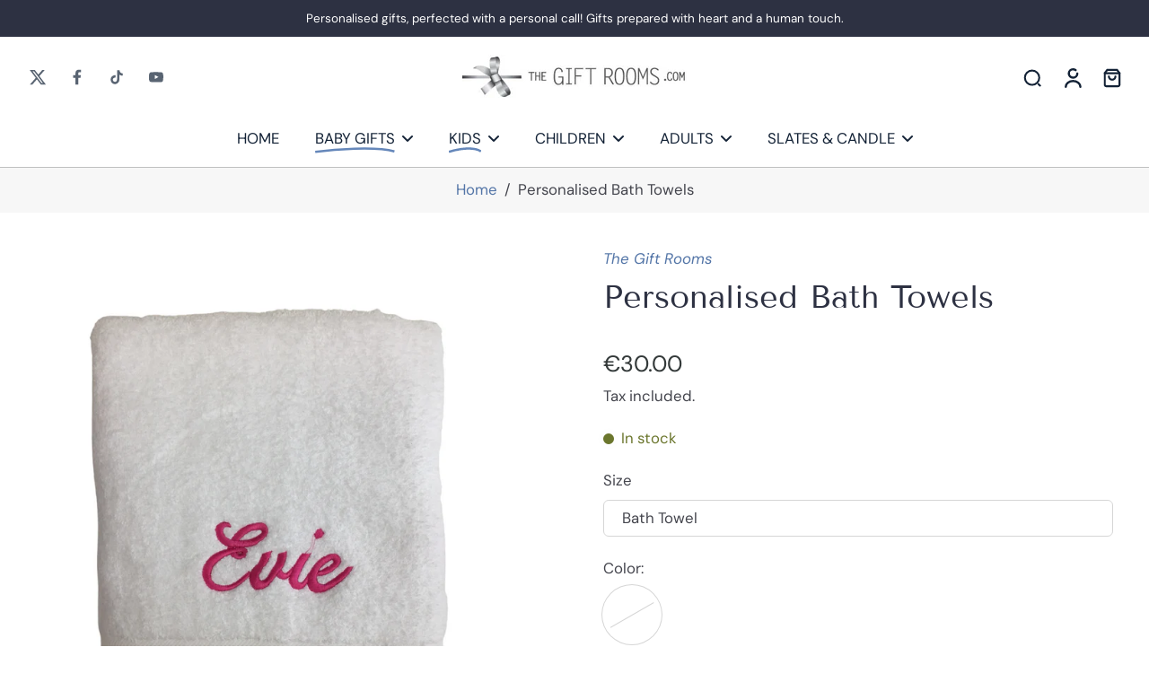

--- FILE ---
content_type: text/html; charset=utf-8
request_url: https://www.thegiftrooms.com/products/personalised-towels-1
body_size: 71654
content:
<!doctype html>
<html class="no-js" lang="en">
  <head>
    <meta charset="utf-8">
    <meta http-equiv="X-UA-Compatible" content="IE=edge">
    <meta name="viewport" content="width=device-width, initial-scale=1.0">
    <meta name="theme-color" content="">
    
      <link rel="canonical" href="https://www.thegiftrooms.com/products/personalised-towels-1">
    
<link rel="preconnect" href="https://fonts.shopifycdn.com" crossorigin><title>
      Personalised Bath Towels
 &ndash; The Gift Rooms</title>
    
      <meta name="description" content="Personalised Bath Towels by The Gift Rooms">
    
    <link rel="preload" href="//www.thegiftrooms.com/cdn/shop/t/15/assets/theme.css?v=91687875800249173261749541923" as="style" crossorigin="anonymous" />
    <link rel="preload" href="//www.thegiftrooms.com/cdn/fonts/dm_sans/dmsans_n4.ec80bd4dd7e1a334c969c265873491ae56018d72.woff2" as="font" type="font/woff2" crossorigin="anonymous" />
    
    

<meta property="og:site_name" content="The Gift Rooms">
<meta property="og:url" content="https://www.thegiftrooms.com/products/personalised-towels-1">
<meta property="og:title" content="Personalised Bath Towels">
<meta property="og:type" content="product">
<meta property="og:description" content="Personalised Bath Towels by The Gift Rooms"><meta property="og:image" content="http://www.thegiftrooms.com/cdn/shop/products/Evie.png?v=1663591657">
  <meta property="og:image:secure_url" content="https://www.thegiftrooms.com/cdn/shop/products/Evie.png?v=1663591657">
  <meta property="og:image:width" content="1080">
  <meta property="og:image:height" content="1080"><meta property="og:price:amount" content="30.00">
  <meta property="og:price:currency" content="EUR"><meta name="twitter:site" content="@shopify"><meta name="twitter:card" content="summary_large_image">
<meta name="twitter:title" content="Personalised Bath Towels">
<meta name="twitter:description" content="Personalised Bath Towels by The Gift Rooms">
<style data-shopify>@font-face {
  font-family: "Tenor Sans";
  font-weight: 400;
  font-style: normal;
  font-display: swap;
  src: url("//www.thegiftrooms.com/cdn/fonts/tenor_sans/tenorsans_n4.966071a72c28462a9256039d3e3dc5b0cf314f65.woff2") format("woff2"),
       url("//www.thegiftrooms.com/cdn/fonts/tenor_sans/tenorsans_n4.2282841d948f9649ba5c3cad6ea46df268141820.woff") format("woff");
}

  @font-face {
  font-family: "DM Sans";
  font-weight: 400;
  font-style: normal;
  font-display: swap;
  src: url("//www.thegiftrooms.com/cdn/fonts/dm_sans/dmsans_n4.ec80bd4dd7e1a334c969c265873491ae56018d72.woff2") format("woff2"),
       url("//www.thegiftrooms.com/cdn/fonts/dm_sans/dmsans_n4.87bdd914d8a61247b911147ae68e754d695c58a6.woff") format("woff");
}

  @font-face {
  font-family: "DM Sans";
  font-weight: 400;
  font-style: normal;
  font-display: swap;
  src: url("//www.thegiftrooms.com/cdn/fonts/dm_sans/dmsans_n4.ec80bd4dd7e1a334c969c265873491ae56018d72.woff2") format("woff2"),
       url("//www.thegiftrooms.com/cdn/fonts/dm_sans/dmsans_n4.87bdd914d8a61247b911147ae68e754d695c58a6.woff") format("woff");
}

  @font-face {
  font-family: "DM Sans";
  font-weight: 400;
  font-style: normal;
  font-display: swap;
  src: url("//www.thegiftrooms.com/cdn/fonts/dm_sans/dmsans_n4.ec80bd4dd7e1a334c969c265873491ae56018d72.woff2") format("woff2"),
       url("//www.thegiftrooms.com/cdn/fonts/dm_sans/dmsans_n4.87bdd914d8a61247b911147ae68e754d695c58a6.woff") format("woff");
}

  @font-face {
  font-family: Besley;
  font-weight: 400;
  font-style: italic;
  font-display: swap;
  src: url("//www.thegiftrooms.com/cdn/fonts/besley/besley_i4.af947f4f8e9e2232646d99172ab5d00ff1bdb3c9.woff2") format("woff2"),
       url("//www.thegiftrooms.com/cdn/fonts/besley/besley_i4.55e84fae3546fc5440a785b358265207b06377c0.woff") format("woff");
}


  @font-face {
  font-family: "DM Sans";
  font-weight: 700;
  font-style: normal;
  font-display: swap;
  src: url("//www.thegiftrooms.com/cdn/fonts/dm_sans/dmsans_n7.97e21d81502002291ea1de8aefb79170c6946ce5.woff2") format("woff2"),
       url("//www.thegiftrooms.com/cdn/fonts/dm_sans/dmsans_n7.af5c214f5116410ca1d53a2090665620e78e2e1b.woff") format("woff");
}

  @font-face {
  font-family: "DM Sans";
  font-weight: 400;
  font-style: italic;
  font-display: swap;
  src: url("//www.thegiftrooms.com/cdn/fonts/dm_sans/dmsans_i4.b8fe05e69ee95d5a53155c346957d8cbf5081c1a.woff2") format("woff2"),
       url("//www.thegiftrooms.com/cdn/fonts/dm_sans/dmsans_i4.403fe28ee2ea63e142575c0aa47684d65f8c23a0.woff") format("woff");
}

  @font-face {
  font-family: "DM Sans";
  font-weight: 700;
  font-style: italic;
  font-display: swap;
  src: url("//www.thegiftrooms.com/cdn/fonts/dm_sans/dmsans_i7.52b57f7d7342eb7255084623d98ab83fd96e7f9b.woff2") format("woff2"),
       url("//www.thegiftrooms.com/cdn/fonts/dm_sans/dmsans_i7.d5e14ef18a1d4a8ce78a4187580b4eb1759c2eda.woff") format("woff");
}
</style><link href="//www.thegiftrooms.com/cdn/shop/t/15/assets/theme.css?v=91687875800249173261749541923" rel="stylesheet" type="text/css" media="all" />
<style data-shopify>:root,
  *:before {
    --base-font-size: 1.05rem;
    --font-size-medium-mobile: 1.08rem;
    --font-size-medium: 1.2rem;
    --font-size-small: 0.75rem;
    --font-size-small-mobile: 0.675rem;
    --font-size-normal: 0.9rem;
    --font-size-normal-mobile: 0.81rem;
    --font-size-large: 1.5rem;
    --font-size-large-mobile: 1.35rem;
    --heading-highlight-font-size: 100%;
    --h1-font-size: 3.825rem;
    --h2-font-size: 2.25rem;
    --h3-font-size: 1.35rem;
    --h4-font-size: 1.2375rem;
    --h5-font-size: 1.125rem;
    --h6-font-size: 1.0125rem;
    --base-font-size-mobile: 0.945rem;
    --h1-font-size-mobile: 1.9125rem;
    --h2-font-size-mobile: 1.35rem;
    --h3-font-size-mobile: 0.945rem;
    --h4-font-size-mobile: 0.86625rem;
    --h5-font-size-mobile: 0.7875rem;
    --h6-font-size-mobile: 0.70875rem;
    --rating-star-size: 0.84rem;
    --border-radius: 100px;
    --page-width: 1400px;
    --width-countdown: 9.45rem;
    --font-menu: "DM Sans", sans-serif;
    --font-menu-weight: 400;
    --font-menu-style: normal;
    --font-button: "DM Sans", sans-serif;
    --font-button-weight: 400;
    --font-button-style: normal;
    --font-body-family: "DM Sans", sans-serif;
    --font-body-style: normal;
    --font-body-weight: 400;
    --font-heading-family: "Tenor Sans", sans-serif;
    --font-heading-highlight: Besley, serif;
    --font-heading-highlight-style: italic;
    --font-heading-highlight-weight: 400;
    --font-heading-style: normal;
    --font-heading-weight: 400;
    --heading-text-tranform: none;
    --advanced-sections-spacing: 0px;
    --divider-spacing: -0;

    --colors-pulse-speech: 44, 178, 155;
    --image-treatment-overlay: 0, 0, 0;
    --image-treatment-text: 255, 255, 255;
    --colors-line-and-border: 214, 214, 214;
    --colors-line-and-border-base: 214, 214, 214;
    --colors-line-header: 191, 192, 192;
    --colors-line-footer: 197, 198, 199;
    --colors-background: 255, 255, 255;
    --colors-text: 68, 69, 77;
    --colors-heading: 45, 49, 66;
    --colors-heading-base: 45, 49, 66;
    --colors-background-secondary: 247, 247, 247;
    --colors-text-secondary: 102, 102, 102;
    --colors-heading-secondary: 31, 43, 61;
    --colors-text-link: 83, 117, 167;
    --background-color:  255, 255, 255;
    --background-color-header: 255, 255, 255;
    --colors-text-header: 19, 34, 54;
    --background-color-footer: 233, 233, 233;
    --colors-text-footer: 64, 70, 79;
    --colors-heading-footer: 21, 50, 60;
    --colors-text-link-footer: 52, 73, 147;
    --color-error: 229, 57, 53;
    --color-success: 104, 174, 12;
    --colors-price: 51, 57, 57;
    --colors-price-sale: 198, 29, 29;
    --colors-button-text: 19, 34, 54;
    --colors-button: 183, 203, 228;
    --colors-button-text-hover: 19, 34, 54;
    --colors-secondary-button: 41, 49, 50;
    --colors-button-hover: rgb(152, 175, 203);
    --colors-cart: 101, 135, 186;
    --colors-cart-text: 255, 255, 255;
    --colors-icon-rating: 223, 114, 68;
    --colors-transition-arrows: 255, 255, 255;
    --color-highlight: #6587ba;
    --background-pagination-slideshow: 40, 41, 40;
    --text-color-pagination-slideshow: 255, 255, 255;
    
      --background-secondary-button: transparent;
      --colors-line-secondary-button: 41, 49, 50;
    
    
      --button-width: 102%;
      --button-height: 500%;
      --button-transform: rotate3d(0,0,1,-10deg) translate3d(-130%,-10em,0);
      --button-transform-origin: 100% 0%;
    
    
      --height-parallax: 110%;
    
    
      --image-zoom: 1.05;
    
    --card-product-bg: rgba(0,0,0,0);
    --card-product-padding: 20px;
    --card-product-padding-mobile: 5px;
    --card-product-alignment: center;
    
    --width-scrollbar: 0;
    --card-product-ratio: 133.0%;
    --card-product-img-position:  absolute;
    --card-product-img-height:  0;
    --card-product-img-zoom:  scale(1.1);
    --height-header: 0px;
    --transition-card-loading: 500ms;
    --transition-card-image-hover: 500ms;
    --transition-slideshow: 500ms;
    --transition-image-hover: 500ms;
  }
  .dark,
  .dark *:before {
    --image-treatment-overlay: 0, 0, 0;
    --image-treatment-text: 255, 255, 255;
    --colors-line-and-border: 52, 54, 52;
    --colors-line-and-border-base: 52, 54, 52;
    --colors-line-header: 225, 227, 225;
    --colors-line-footer: 52, 54, 52;
    --colors-background: 40, 41, 40;
    --colors-text: 225, 227, 225;
    --colors-heading: 255, 255, 255;
    --colors-heading-base: 255, 255, 255;
    --background-color: 40, 41, 40;
    --colors-text-link: 247, 123, 8;
    --color-error: 255, 59, 48;
    --color-success: 174, 232, 129;
    --background-color-header: 47, 48, 47;
    --colors-text-header: 248, 247, 242;
    --background-color-footer: 40, 41, 40;
    --colors-text-footer: 225, 227, 225;
    --colors-heading-footer: 250, 250, 250;
    --colors-text-link-footer: 247, 123, 8;
    --colors-price: 255, 255, 255;
    --colors-price-sale: 247, 123, 8;
    --colors-button-text: 47, 48, 47;
    --colors-button: 255, 255, 255;
    --colors-button-text-hover: 255, 255, 255;
    --colors-secondary-button: 255, 255, 255;
    --colors-button-hover: rgb(16, 16, 16);
    --colors-cart: 255, 255, 255;
    --colors-cart-text: 40, 41, 40;
    --colors-background-secondary: 40, 41, 40;
    --colors-text-secondary: 69, 70, 69;
    --colors-heading-secondary: 255, 255, 255;
    --colors-icon-rating: 183, 114, 105;
    --colors-pulse-speech: 44, 178, 155;
    --colors-transition-arrows: 255, 255, 255;
    --color-highlight: #f77b08;
    
      --background-secondary-button: transparent;
      --colors-line-secondary-button: 255, 255, 255;
    
    --card-product-bg: rgba(0,0,0,0);
  }
  shopify-accelerated-checkout {
    --shopify-accelerated-checkout-button-border-radius: 100px;
  }
  shopify-accelerated-checkout-cart {
    --shopify-accelerated-checkout-button-border-radius: 100px;
    --shopify-accelerated-checkout-inline-alignment: end;
    --shopify-accelerated-checkout-button-block-size: 48px;
    --shopify-accelerated-checkout-button-inline-size: 48px;
  }
  
    [role="button"],
    [type="button"],
    .button {
      color: rgb(var(--colors-button-text));
    }
    button.button-solid,
    .button.button-solid {
      border: none;
      background-color: rgba(var(--colors-button));
    }
    button.button-disable-effect,
    .button.button-disable-effect,
    .payment-button .shopify-payment-button__button--unbranded {
      color: rgb(var(--colors-button-text));
      background-color: rgba(var(--colors-button));
    }
    .button-action {
      border: none;
      color: rgb(var(--colors-button-text));
      background-color: rgba(var(--colors-button));
    }
  
  [role="button"],
  [type="button"],
  .button {
    direction: ltr;
  }
  .header, .header *::before {
    --colors-text: var(--colors-text-header);
    --colors-heading: var(--colors-text-header);
    --colors-price: var(--colors-text-header);
    --colors-line-and-border: var(--colors-line-header);
  }
  #sticky-header-content .divider {
    --colors-line-and-border: var(--colors-line-header);
  }
  .paginate-slide-image {
    background: rgba(var(--background-pagination-slideshow));
    color: rgba(var(--text-color-pagination-slideshow));
  }

  @media (min-width: 1024px) {
    .paginate-slide-image {
      color: rgba(var(--text-color-pagination-slideshow));
    }
    .paginate-slide-image:hover {
      color: rgba(var(--text-color-pagination-slideshow));
    }
  }

  .section-quick-links,
  .section-quick-links *::before,
  .section-footer,
  .section-footer *::before {
    --colors-text: var(--colors-text-footer);
    --colors-heading: var(--colors-heading-footer);
    --colors-text-link: var(--colors-text-link-footer);
    --colors-line-and-border: var(--colors-line-footer);
  }
  .sticky-header {
    --font-body-weight: 700;
  }

  .scrollbar-horizontal {
    position: relative;
    -ms-overflow-style: none;
  }
  .scrollbar-horizontal::-webkit-scrollbar-track {
    background-color: #ececec;
  }
  .scrollbar-horizontal::-webkit-scrollbar {
    height: 3px;
  }

  .scrollbar-horizontal::-webkit-scrollbar-track {
    -webkit-box-shadow: inset 0 0 0px rgba(0, 0, 0, 0);
  }

  .scrollbar-horizontal::-webkit-scrollbar-thumb {
    visibility: visible;
    background-color: #747474;
  }

  .scrollbar-horizontal::-webkit-scrollbar-thumb:hover {
    background-color: #747474;
  }
  body.scrollbar-body::-webkit-scrollbar{
    width: 5px;
  }
  .scrollbar-body::-webkit-scrollbar-track{
    background: #ececec;
  }
  .scrollbar-horizontal {
    position: relative;
    -ms-overflow-style: none;
  }
  .scrollbar-horizontal::-webkit-scrollbar-track {
    background-color: #ececec;
  }
  .scrollbar-horizontal::-webkit-scrollbar {
    height: 3px;
  }

  .scrollbar-horizontal::-webkit-scrollbar-track {
    -webkit-box-shadow: inset 0 0 0px rgba(0, 0, 0, 0);
  }

  .scrollbar-horizontal::-webkit-scrollbar-thumb {
    visibility: visible;
    background-color: #747474;
  }

  .scrollbar-horizontal::-webkit-scrollbar-thumb:hover {
    background-color: #747474;
  }
  .scrollbar-body::-webkit-scrollbar{
    width: 3px;
  }
  .scrollbar-body::-webkit-scrollbar-track{
    background: #ececec;
  }
  .scrollbar-body.scrollbar-visible:active::-webkit-scrollbar-thumb,
  .scrollbar-body.scrollbar-visible:focus::-webkit-scrollbar-thumb,
  .scrollbar-body.scrollbar-visible:hover::-webkit-scrollbar-thumb {
    background: #747474;
    visibility: visible;
  }
  .scrollbar-body.scrollbar-visible::-webkit-scrollbar-track{
    background: transparent;
  }
  .scrollbar-body.scrollbar-visible::-webkit-scrollbar-thumb{
    background: transparent;
    visibility: visible;
  }
  .scrollbar-body::-webkit-scrollbar-thumb{
    background: #747474;
  }
  .animate-scroll-banner {
    animation: scrollX var(--duration, 10s) linear infinite var(--play-state, running) var(--direction);
  }
  .padding-scrollbar, .padding-scrollbar-header {
    padding-right: min(var(--width-scrollbar), 20px);
  }
  .rtl .padding-scrollbar-header {
    padding-left: min(var(--width-scrollbar), 20px);
    padding-right: 0;
  }
  
  
  .des-block iframe {
    width: 100%;
    height: 100%;
  }
  .toggle-compare  + label span:first-child,
  .toggle-compare:checked + label span:last-child {
    display: block
  }
  .toggle-compare  + label span:last-child,
  .toggle-compare:checked + label span:first-child {
    display: none;
  }
  .card-product:not(.recommendations) {}
  .dark .card-product:not(.recommendations) {background: transparent;}
  .card-product:not(.recommendations) .card-info,
  .card-product:not(.recommendations) .x-variants-data {
    padding-left: 5px;
    padding-right: 5px;
  }
  .card-product:not(.recommendations) .card-info .x-variants-data
  {
    padding-left: 0;
    padding-right: 0;
  }
  .card-product-slideshow {
      background: #f7f7f7;}
  .dark .card-product-slideshow {
      background: #282928;}
  button[class*='shopify-payment-button__more-options'] {
    color: rgba(var(--colors-text));
  }
  .group-discount:before,.group-discount:after {
    background-color: rgba(var(--colors-price-sale), 5%);
    content: "";
    position: absolute;
    right: 100%;
    height: 100%;
    top: 0;
    width: 1.25rem;
  }
  .shipping_insurance.group-discount:before,.shipping_insurance.group-discount:after {
    background-color: rgb(var(--colors-background-secondary));
  }
  .group-discount:after {
    left: 100%;
    right: auto;
  }
  @media (min-width: 768px){
    .list-layout .card-product:not(.recommendations) {
      padding-bottom: 0;
    }
    .list-layout .card-product:not(.recommendations) .card-info,
    .list-layout .card-product:not(.recommendations) .x-variants-data{
      padding-left: 0;
      padding-right: 0;
    }
    shopify-accelerated-checkout-cart {
    --shopify-accelerated-checkout-button-block-size: 46px;
    --shopify-accelerated-checkout-button-inline-size: 46px;
  }
  }
  @media (min-width: 1024px){
    .group-discount:before,.group-discount:after {
       width: 0;
    }
    .payment-button .shopify-payment-button__button--unbranded {
      color: rgb(var(--colors-button-text));
      background: rgba(var(--colors-button));
    }
    .card-product:not(.recommendations) .card-info,
    .card-product:not(.recommendations) .x-variants-data {
      padding-left: 20px;
      padding-right: 20px;
    }
    [role="button"],
    [type="button"],
    .button {
      color: rgba(var(--colors-button-text));
    }
    button.button-solid,
    .button.button-solid {
      border: none;
      box-shadow: none;
      color: rgb(var(--colors-button-text));
      background-color: rgba(var(--colors-button));
      overflow: hidden;
      background-origin: border-box;
    }
    button.button-solid:hover,
    .button.button-solid:hover {
      
      transition-delay: 0.5s;
      
      transition-property: background-color;
      background-color: var(--colors-button-hover);
      color: rgba(var(--colors-button-text-hover));
      background-origin: border-box;
    }
    .button-action {
      border: none;
      color: rgba(var(--colors-button-text-hover));
      background-color: var(--colors-button-hover);
    }
    button.button-disable-effect,
    .button.button-disable-effect {
      color: rgb(var(--colors-button-text));
      background-color: rgba(var(--colors-button));
    }
    button.button-disable-effect:hover,
    .button.button-disable-effect:hover {
      color: rgba(var(--colors-button-text-hover));
      background-color: var(--colors-button-hover);
    }
    
      button.button-solid:before,
      .button.button-solid:before {
        content: "";
        z-index: -1;
        position: absolute;
        top: 0;
        right: 0;
        bottom: 0;
        left: 0;
        width: var(--button-width);
        height: var(--button-height);
        background-color: var(--colors-button-hover);
        backface-visibility: hidden;
        will-change: transform;
        transform: var(--button-transform);
        transform-origin: var(--button-transform-origin);
        transition: transform 0.5s ease;
      }
      button.button-solid:hover:before,
      .button.button-solid:hover:before {
        transform: rotate3d(0,0,1,0) translateZ(0);
      }
    
    
  }
  .inventory-low-stock-status {
    
      --stock-color: #BF122A;
    
      color: var(--stock-color);
    }
  .dark .inventory-low-stock-status {
    
      --stock-color: #BF122A;
    
  }
  .inventory-in-stock-status {
    
      --stock-color: #6B762D;
    
      color: var(--stock-color);
  }
  .dark .inventory-in-stock-status {
    
      --stock-color: #858F4D;
    
  }
  .inventory-out-of-stock-status {
    
      --stock-color: #767474;
    
      color: var(--stock-color);
  }
  .dark .inventory-out-of-stock-status {
    
      --stock-color: #867F7F;
    
  }
  .inventory-status {
    background-color: var(--stock-color);
  }
  .card-testimonial {
      background: #f7f7f7;}
  .dark .card-testimonial {
      background: #282928;}/* App Shopify Subscription */
  .shopify_subscriptions_app_policy a {
    position: relative;
    margin-top: .5rem;
    margin-bottom: .5rem;
    color: rgba(var(--colors-text-link)) !important;
    text-decoration-thickness: 1px;
    background: linear-gradient(to right, rgba(0, 0, 0, 0), rgba(0, 0, 0, 0)), linear-gradient(to right, rgba(var(--colors-text-link), 1), rgba(var(--colors-text-link), 1), rgba(var(--colors-text-link), 1));
    background-size: 100% 0.1em, 0 0.1em;
    background-position: 100% 100%,100% 100%;
    background-repeat: no-repeat;
    transition: background-size 250ms;
  }
  .shopify_subscriptions_app_policy:after {
    clear: both;
    content: var(--tw-content);
    display: block;
  }
  @media (min-width: 1024px) {
    .shopify_subscriptions_app_policy a:hover {
      background-size: 0 .1em, 100% .1em;
      background-position: 100% 100%, 0% 100%;
    }
  }

  /* Recurpay Subscription App */
  #recurpay-account-widget {
    margin-top: 1rem;
  }
  .rtl .recurpay__widget .recurpay__group_frequency .recurpay__frequency_label_title {
    padding-right: 10px;
    right: 0.25rem;
  }
  .rtl .recurpay__widget .recurpay__group_title {
    text-align: right;
    margin-right: 0;
    margin-left: 0.5em;
  }
  .rtl .recurpay__widget .recurpay__group_subtitle {
    text-align: right;
  }
  .rtl .recurpay__widget .recurpay__description {
    text-align: right;
  }
  .rtl .recurpay__widget .recurpay__radio_group {
    margin-right: 0;
    margin-left: 10px;
  }
  .rtl .recurpay__widget .recurpay__offer_saving_message {
    padding-right: 10px;
    padding-left: 0;
  }
  .rtl .recurpay__widget .recurpay__offer_wrapper svg {
    margin-right: 0;
    margin-left: 10px;
  }
  .rtl .recurpay__widget .recurpay__group_frequency .recurpay__frequency_label_title:before {
    left: 0.5em;
    margin-right: -50%;
    right: auto;
    margin-left: 0
  }
  .rtl .recurpay__widget .recurpay__group_frequency .recurpay__frequency_label_title:after {
    right: 0.5em;
    left: auto;
    margin-left: 0;
  }
  .rtl .upgrade-subscription-cart .upgrade-icon-wrapper {
    text-align: right;
  }

  /* Seal Subscriptions */
  .sls-widget-branding {
    z-index: 20 !important;
  }
  .card .sealsubs-target-element, .card-product-fbt .sealsubs-target-element {
    display: none !important;
  }
  .seal-portal-link a {
    position: relative;
    margin-top: .5rem;
    margin-bottom: .5rem;
    color: rgba(var(--colors-text-link)) !important;
    text-decoration-thickness: 1px;
    background: linear-gradient(to right, rgba(0, 0, 0, 0), rgba(0, 0, 0, 0)), linear-gradient(to right, rgba(var(--colors-text-link), 1), rgba(var(--colors-text-link), 1), rgba(var(--colors-text-link), 1));
    background-size: 100% 0.1em, 0 0.1em;
    background-position: 100% 100%,100% 100%;
    background-repeat: no-repeat;
    transition: background-size 250ms;
  }
  .seal-portal-link:after {
    clear: both;
    content: var(--tw-content);
    display: block;
  }
  @media (min-width: 1024px) {
    .seal-portal-link a:hover {
      background-size: 0 .1em, 100% .1em;
      background-position: 100% 100%, 0% 100%;
    }
  }
  .rtl .sealsubs-container {
    text-align: right;
  }
  .x-card-title {
    font-size: 0.99rem;
  }
  .x-card-price {
    font-size: 0.9rem;
    font-family: var(--font-body-family)
  }
  @media (min-width: 768px) {
    .x-card-title {
      font-size: 1.1rem;
    }
    .x-card-price {
      font-size: 1.0rem;
    }
  }
  .back{
    position: absolute;
    top: 50%;
    left: 50%;
    white-space: nowrap;
    opacity: 0;
    transform: translate(-50%, -50%) translateY(100%) translateZ(0);
    transition-behavior: normal, normal;
    transition-duration: 0.6s, 0.6s;
    transition-timing-function: cubic-bezier(0.165, 0.84, 0.44, 1), cubic-bezier(0.165, 0.84, 0.44, 1);
    transition-delay: 0s, 0s;
    transition-property: transform, opacity;
  }
  .front{
    transform: translateZ(0);
    transition-behavior: normal, normal;
    transition-duration: 0.6s, 0.6s;
    transition-timing-function: cubic-bezier(0.165, 0.84, 0.44, 1), cubic-bezier(0.165, 0.84, 0.44, 1);
    transition-delay: 0s, 0s;
    transition-property: transform, opacity;
    border-bottom: 1px solid transparent;
  }
  .flip-container:hover .front{
    opacity: 0;
    transform: translateY(-100%) translateZ(0);
  }
  .flip-container:hover .back{
    opacity: 1;
    transform: translate(-50%, -50%) translateY(0%) translateZ(0);
    border-bottom: 1px solid rgba(var(--colors-text-link));
  }
  .dbtap-overlay{
    display: none
  }
  @media (max-width: 1024px) and (pointer: coarse) and (hover: none) {
    .dbtap-overlay{
      display: block
    }
  }</style>
    
    <script>window.performance && window.performance.mark && window.performance.mark('shopify.content_for_header.start');</script><meta id="shopify-digital-wallet" name="shopify-digital-wallet" content="/17240949/digital_wallets/dialog">
<meta name="shopify-checkout-api-token" content="ce1d1841fc36a04dda747d078acc03da">
<meta id="in-context-paypal-metadata" data-shop-id="17240949" data-venmo-supported="false" data-environment="production" data-locale="en_US" data-paypal-v4="true" data-currency="EUR">
<link rel="alternate" type="application/json+oembed" href="https://www.thegiftrooms.com/products/personalised-towels-1.oembed">
<script async="async" src="/checkouts/internal/preloads.js?locale=en-IE"></script>
<link rel="preconnect" href="https://shop.app" crossorigin="anonymous">
<script async="async" src="https://shop.app/checkouts/internal/preloads.js?locale=en-IE&shop_id=17240949" crossorigin="anonymous"></script>
<script id="apple-pay-shop-capabilities" type="application/json">{"shopId":17240949,"countryCode":"IE","currencyCode":"EUR","merchantCapabilities":["supports3DS"],"merchantId":"gid:\/\/shopify\/Shop\/17240949","merchantName":"The Gift Rooms","requiredBillingContactFields":["postalAddress","email","phone"],"requiredShippingContactFields":["postalAddress","email","phone"],"shippingType":"shipping","supportedNetworks":["visa","maestro","masterCard","amex"],"total":{"type":"pending","label":"The Gift Rooms","amount":"1.00"},"shopifyPaymentsEnabled":true,"supportsSubscriptions":true}</script>
<script id="shopify-features" type="application/json">{"accessToken":"ce1d1841fc36a04dda747d078acc03da","betas":["rich-media-storefront-analytics"],"domain":"www.thegiftrooms.com","predictiveSearch":true,"shopId":17240949,"locale":"en"}</script>
<script>var Shopify = Shopify || {};
Shopify.shop = "thegiftrooms.myshopify.com";
Shopify.locale = "en";
Shopify.currency = {"active":"EUR","rate":"1.0"};
Shopify.country = "IE";
Shopify.theme = {"name":"Eurus theme setup","id":184957272404,"schema_name":"Eurus","schema_version":"8.7.0","theme_store_id":2048,"role":"main"};
Shopify.theme.handle = "null";
Shopify.theme.style = {"id":null,"handle":null};
Shopify.cdnHost = "www.thegiftrooms.com/cdn";
Shopify.routes = Shopify.routes || {};
Shopify.routes.root = "/";</script>
<script type="module">!function(o){(o.Shopify=o.Shopify||{}).modules=!0}(window);</script>
<script>!function(o){function n(){var o=[];function n(){o.push(Array.prototype.slice.apply(arguments))}return n.q=o,n}var t=o.Shopify=o.Shopify||{};t.loadFeatures=n(),t.autoloadFeatures=n()}(window);</script>
<script>
  window.ShopifyPay = window.ShopifyPay || {};
  window.ShopifyPay.apiHost = "shop.app\/pay";
  window.ShopifyPay.redirectState = null;
</script>
<script id="shop-js-analytics" type="application/json">{"pageType":"product"}</script>
<script defer="defer" async type="module" src="//www.thegiftrooms.com/cdn/shopifycloud/shop-js/modules/v2/client.init-shop-cart-sync_D0dqhulL.en.esm.js"></script>
<script defer="defer" async type="module" src="//www.thegiftrooms.com/cdn/shopifycloud/shop-js/modules/v2/chunk.common_CpVO7qML.esm.js"></script>
<script type="module">
  await import("//www.thegiftrooms.com/cdn/shopifycloud/shop-js/modules/v2/client.init-shop-cart-sync_D0dqhulL.en.esm.js");
await import("//www.thegiftrooms.com/cdn/shopifycloud/shop-js/modules/v2/chunk.common_CpVO7qML.esm.js");

  window.Shopify.SignInWithShop?.initShopCartSync?.({"fedCMEnabled":true,"windoidEnabled":true});

</script>
<script>
  window.Shopify = window.Shopify || {};
  if (!window.Shopify.featureAssets) window.Shopify.featureAssets = {};
  window.Shopify.featureAssets['shop-js'] = {"shop-cart-sync":["modules/v2/client.shop-cart-sync_D9bwt38V.en.esm.js","modules/v2/chunk.common_CpVO7qML.esm.js"],"init-fed-cm":["modules/v2/client.init-fed-cm_BJ8NPuHe.en.esm.js","modules/v2/chunk.common_CpVO7qML.esm.js"],"init-shop-email-lookup-coordinator":["modules/v2/client.init-shop-email-lookup-coordinator_pVrP2-kG.en.esm.js","modules/v2/chunk.common_CpVO7qML.esm.js"],"shop-cash-offers":["modules/v2/client.shop-cash-offers_CNh7FWN-.en.esm.js","modules/v2/chunk.common_CpVO7qML.esm.js","modules/v2/chunk.modal_DKF6x0Jh.esm.js"],"init-shop-cart-sync":["modules/v2/client.init-shop-cart-sync_D0dqhulL.en.esm.js","modules/v2/chunk.common_CpVO7qML.esm.js"],"init-windoid":["modules/v2/client.init-windoid_DaoAelzT.en.esm.js","modules/v2/chunk.common_CpVO7qML.esm.js"],"shop-toast-manager":["modules/v2/client.shop-toast-manager_1DND8Tac.en.esm.js","modules/v2/chunk.common_CpVO7qML.esm.js"],"pay-button":["modules/v2/client.pay-button_CFeQi1r6.en.esm.js","modules/v2/chunk.common_CpVO7qML.esm.js"],"shop-button":["modules/v2/client.shop-button_Ca94MDdQ.en.esm.js","modules/v2/chunk.common_CpVO7qML.esm.js"],"shop-login-button":["modules/v2/client.shop-login-button_DPYNfp1Z.en.esm.js","modules/v2/chunk.common_CpVO7qML.esm.js","modules/v2/chunk.modal_DKF6x0Jh.esm.js"],"avatar":["modules/v2/client.avatar_BTnouDA3.en.esm.js"],"shop-follow-button":["modules/v2/client.shop-follow-button_BMKh4nJE.en.esm.js","modules/v2/chunk.common_CpVO7qML.esm.js","modules/v2/chunk.modal_DKF6x0Jh.esm.js"],"init-customer-accounts-sign-up":["modules/v2/client.init-customer-accounts-sign-up_CJXi5kRN.en.esm.js","modules/v2/client.shop-login-button_DPYNfp1Z.en.esm.js","modules/v2/chunk.common_CpVO7qML.esm.js","modules/v2/chunk.modal_DKF6x0Jh.esm.js"],"init-shop-for-new-customer-accounts":["modules/v2/client.init-shop-for-new-customer-accounts_BoBxkgWu.en.esm.js","modules/v2/client.shop-login-button_DPYNfp1Z.en.esm.js","modules/v2/chunk.common_CpVO7qML.esm.js","modules/v2/chunk.modal_DKF6x0Jh.esm.js"],"init-customer-accounts":["modules/v2/client.init-customer-accounts_DCuDTzpR.en.esm.js","modules/v2/client.shop-login-button_DPYNfp1Z.en.esm.js","modules/v2/chunk.common_CpVO7qML.esm.js","modules/v2/chunk.modal_DKF6x0Jh.esm.js"],"checkout-modal":["modules/v2/client.checkout-modal_U_3e4VxF.en.esm.js","modules/v2/chunk.common_CpVO7qML.esm.js","modules/v2/chunk.modal_DKF6x0Jh.esm.js"],"lead-capture":["modules/v2/client.lead-capture_DEgn0Z8u.en.esm.js","modules/v2/chunk.common_CpVO7qML.esm.js","modules/v2/chunk.modal_DKF6x0Jh.esm.js"],"shop-login":["modules/v2/client.shop-login_CoM5QKZ_.en.esm.js","modules/v2/chunk.common_CpVO7qML.esm.js","modules/v2/chunk.modal_DKF6x0Jh.esm.js"],"payment-terms":["modules/v2/client.payment-terms_BmrqWn8r.en.esm.js","modules/v2/chunk.common_CpVO7qML.esm.js","modules/v2/chunk.modal_DKF6x0Jh.esm.js"]};
</script>
<script>(function() {
  var isLoaded = false;
  function asyncLoad() {
    if (isLoaded) return;
    isLoaded = true;
    var urls = ["https:\/\/chimpstatic.com\/mcjs-connected\/js\/users\/59c055a79f9b4d40358d535ac\/bb2db9c558abbd020506c2525.js?shop=thegiftrooms.myshopify.com","https:\/\/amaicdn.com\/storepickup\/setting\/thegiftrooms_1703669200.js?shop=thegiftrooms.myshopify.com"];
    for (var i = 0; i < urls.length; i++) {
      var s = document.createElement('script');
      s.type = 'text/javascript';
      s.async = true;
      s.src = urls[i];
      var x = document.getElementsByTagName('script')[0];
      x.parentNode.insertBefore(s, x);
    }
  };
  if(window.attachEvent) {
    window.attachEvent('onload', asyncLoad);
  } else {
    window.addEventListener('load', asyncLoad, false);
  }
})();</script>
<script id="__st">var __st={"a":17240949,"offset":0,"reqid":"d0c89c4f-3cc7-4e7e-9959-42e34b6f613a-1764126287","pageurl":"www.thegiftrooms.com\/products\/personalised-towels-1","u":"a7853397d571","p":"product","rtyp":"product","rid":214782705689};</script>
<script>window.ShopifyPaypalV4VisibilityTracking = true;</script>
<script id="captcha-bootstrap">!function(){'use strict';const t='contact',e='account',n='new_comment',o=[[t,t],['blogs',n],['comments',n],[t,'customer']],c=[[e,'customer_login'],[e,'guest_login'],[e,'recover_customer_password'],[e,'create_customer']],r=t=>t.map((([t,e])=>`form[action*='/${t}']:not([data-nocaptcha='true']) input[name='form_type'][value='${e}']`)).join(','),a=t=>()=>t?[...document.querySelectorAll(t)].map((t=>t.form)):[];function s(){const t=[...o],e=r(t);return a(e)}const i='password',u='form_key',d=['recaptcha-v3-token','g-recaptcha-response','h-captcha-response',i],f=()=>{try{return window.sessionStorage}catch{return}},m='__shopify_v',_=t=>t.elements[u];function p(t,e,n=!1){try{const o=window.sessionStorage,c=JSON.parse(o.getItem(e)),{data:r}=function(t){const{data:e,action:n}=t;return t[m]||n?{data:e,action:n}:{data:t,action:n}}(c);for(const[e,n]of Object.entries(r))t.elements[e]&&(t.elements[e].value=n);n&&o.removeItem(e)}catch(o){console.error('form repopulation failed',{error:o})}}const l='form_type',E='cptcha';function T(t){t.dataset[E]=!0}const w=window,h=w.document,L='Shopify',v='ce_forms',y='captcha';let A=!1;((t,e)=>{const n=(g='f06e6c50-85a8-45c8-87d0-21a2b65856fe',I='https://cdn.shopify.com/shopifycloud/storefront-forms-hcaptcha/ce_storefront_forms_captcha_hcaptcha.v1.5.2.iife.js',D={infoText:'Protected by hCaptcha',privacyText:'Privacy',termsText:'Terms'},(t,e,n)=>{const o=w[L][v],c=o.bindForm;if(c)return c(t,g,e,D).then(n);var r;o.q.push([[t,g,e,D],n]),r=I,A||(h.body.append(Object.assign(h.createElement('script'),{id:'captcha-provider',async:!0,src:r})),A=!0)});var g,I,D;w[L]=w[L]||{},w[L][v]=w[L][v]||{},w[L][v].q=[],w[L][y]=w[L][y]||{},w[L][y].protect=function(t,e){n(t,void 0,e),T(t)},Object.freeze(w[L][y]),function(t,e,n,w,h,L){const[v,y,A,g]=function(t,e,n){const i=e?o:[],u=t?c:[],d=[...i,...u],f=r(d),m=r(i),_=r(d.filter((([t,e])=>n.includes(e))));return[a(f),a(m),a(_),s()]}(w,h,L),I=t=>{const e=t.target;return e instanceof HTMLFormElement?e:e&&e.form},D=t=>v().includes(t);t.addEventListener('submit',(t=>{const e=I(t);if(!e)return;const n=D(e)&&!e.dataset.hcaptchaBound&&!e.dataset.recaptchaBound,o=_(e),c=g().includes(e)&&(!o||!o.value);(n||c)&&t.preventDefault(),c&&!n&&(function(t){try{if(!f())return;!function(t){const e=f();if(!e)return;const n=_(t);if(!n)return;const o=n.value;o&&e.removeItem(o)}(t);const e=Array.from(Array(32),(()=>Math.random().toString(36)[2])).join('');!function(t,e){_(t)||t.append(Object.assign(document.createElement('input'),{type:'hidden',name:u})),t.elements[u].value=e}(t,e),function(t,e){const n=f();if(!n)return;const o=[...t.querySelectorAll(`input[type='${i}']`)].map((({name:t})=>t)),c=[...d,...o],r={};for(const[a,s]of new FormData(t).entries())c.includes(a)||(r[a]=s);n.setItem(e,JSON.stringify({[m]:1,action:t.action,data:r}))}(t,e)}catch(e){console.error('failed to persist form',e)}}(e),e.submit())}));const S=(t,e)=>{t&&!t.dataset[E]&&(n(t,e.some((e=>e===t))),T(t))};for(const o of['focusin','change'])t.addEventListener(o,(t=>{const e=I(t);D(e)&&S(e,y())}));const B=e.get('form_key'),M=e.get(l),P=B&&M;t.addEventListener('DOMContentLoaded',(()=>{const t=y();if(P)for(const e of t)e.elements[l].value===M&&p(e,B);[...new Set([...A(),...v().filter((t=>'true'===t.dataset.shopifyCaptcha))])].forEach((e=>S(e,t)))}))}(h,new URLSearchParams(w.location.search),n,t,e,['guest_login'])})(!0,!0)}();</script>
<script integrity="sha256-52AcMU7V7pcBOXWImdc/TAGTFKeNjmkeM1Pvks/DTgc=" data-source-attribution="shopify.loadfeatures" defer="defer" src="//www.thegiftrooms.com/cdn/shopifycloud/storefront/assets/storefront/load_feature-81c60534.js" crossorigin="anonymous"></script>
<script crossorigin="anonymous" defer="defer" src="//www.thegiftrooms.com/cdn/shopifycloud/storefront/assets/shopify_pay/storefront-65b4c6d7.js?v=20250812"></script>
<script data-source-attribution="shopify.dynamic_checkout.dynamic.init">var Shopify=Shopify||{};Shopify.PaymentButton=Shopify.PaymentButton||{isStorefrontPortableWallets:!0,init:function(){window.Shopify.PaymentButton.init=function(){};var t=document.createElement("script");t.src="https://www.thegiftrooms.com/cdn/shopifycloud/portable-wallets/latest/portable-wallets.en.js",t.type="module",document.head.appendChild(t)}};
</script>
<script data-source-attribution="shopify.dynamic_checkout.buyer_consent">
  function portableWalletsHideBuyerConsent(e){var t=document.getElementById("shopify-buyer-consent"),n=document.getElementById("shopify-subscription-policy-button");t&&n&&(t.classList.add("hidden"),t.setAttribute("aria-hidden","true"),n.removeEventListener("click",e))}function portableWalletsShowBuyerConsent(e){var t=document.getElementById("shopify-buyer-consent"),n=document.getElementById("shopify-subscription-policy-button");t&&n&&(t.classList.remove("hidden"),t.removeAttribute("aria-hidden"),n.addEventListener("click",e))}window.Shopify?.PaymentButton&&(window.Shopify.PaymentButton.hideBuyerConsent=portableWalletsHideBuyerConsent,window.Shopify.PaymentButton.showBuyerConsent=portableWalletsShowBuyerConsent);
</script>
<script>
  function portableWalletsCleanup(e){e&&e.src&&console.error("Failed to load portable wallets script "+e.src);var t=document.querySelectorAll("shopify-accelerated-checkout .shopify-payment-button__skeleton, shopify-accelerated-checkout-cart .wallet-cart-button__skeleton"),e=document.getElementById("shopify-buyer-consent");for(let e=0;e<t.length;e++)t[e].remove();e&&e.remove()}function portableWalletsNotLoadedAsModule(e){e instanceof ErrorEvent&&"string"==typeof e.message&&e.message.includes("import.meta")&&"string"==typeof e.filename&&e.filename.includes("portable-wallets")&&(window.removeEventListener("error",portableWalletsNotLoadedAsModule),window.Shopify.PaymentButton.failedToLoad=e,"loading"===document.readyState?document.addEventListener("DOMContentLoaded",window.Shopify.PaymentButton.init):window.Shopify.PaymentButton.init())}window.addEventListener("error",portableWalletsNotLoadedAsModule);
</script>

<script type="module" src="https://www.thegiftrooms.com/cdn/shopifycloud/portable-wallets/latest/portable-wallets.en.js" onError="portableWalletsCleanup(this)" crossorigin="anonymous"></script>
<script nomodule>
  document.addEventListener("DOMContentLoaded", portableWalletsCleanup);
</script>

<link id="shopify-accelerated-checkout-styles" rel="stylesheet" media="screen" href="https://www.thegiftrooms.com/cdn/shopifycloud/portable-wallets/latest/accelerated-checkout-backwards-compat.css" crossorigin="anonymous">
<style id="shopify-accelerated-checkout-cart">
        #shopify-buyer-consent {
  margin-top: 1em;
  display: inline-block;
  width: 100%;
}

#shopify-buyer-consent.hidden {
  display: none;
}

#shopify-subscription-policy-button {
  background: none;
  border: none;
  padding: 0;
  text-decoration: underline;
  font-size: inherit;
  cursor: pointer;
}

#shopify-subscription-policy-button::before {
  box-shadow: none;
}

      </style>

<script>window.performance && window.performance.mark && window.performance.mark('shopify.content_for_header.end');</script>
    

    

    <style data-shopify>
      body {
        /* INP mobile */
        touch-action: manipulation;
      }
      @font-face {
  font-family: "DM Sans";
  font-weight: 400;
  font-style: normal;
  font-display: swap;
  src: url("//www.thegiftrooms.com/cdn/fonts/dm_sans/dmsans_n4.ec80bd4dd7e1a334c969c265873491ae56018d72.woff2") format("woff2"),
       url("//www.thegiftrooms.com/cdn/fonts/dm_sans/dmsans_n4.87bdd914d8a61247b911147ae68e754d695c58a6.woff") format("woff");
}

    </style>
  <link href="https://monorail-edge.shopifysvc.com" rel="dns-prefetch">
<script>(function(){if ("sendBeacon" in navigator && "performance" in window) {try {var session_token_from_headers = performance.getEntriesByType('navigation')[0].serverTiming.find(x => x.name == '_s').description;} catch {var session_token_from_headers = undefined;}var session_cookie_matches = document.cookie.match(/_shopify_s=([^;]*)/);var session_token_from_cookie = session_cookie_matches && session_cookie_matches.length === 2 ? session_cookie_matches[1] : "";var session_token = session_token_from_headers || session_token_from_cookie || "";function handle_abandonment_event(e) {var entries = performance.getEntries().filter(function(entry) {return /monorail-edge.shopifysvc.com/.test(entry.name);});if (!window.abandonment_tracked && entries.length === 0) {window.abandonment_tracked = true;var currentMs = Date.now();var navigation_start = performance.timing.navigationStart;var payload = {shop_id: 17240949,url: window.location.href,navigation_start,duration: currentMs - navigation_start,session_token,page_type: "product"};window.navigator.sendBeacon("https://monorail-edge.shopifysvc.com/v1/produce", JSON.stringify({schema_id: "online_store_buyer_site_abandonment/1.1",payload: payload,metadata: {event_created_at_ms: currentMs,event_sent_at_ms: currentMs}}));}}window.addEventListener('pagehide', handle_abandonment_event);}}());</script>
<script id="web-pixels-manager-setup">(function e(e,d,r,n,o){if(void 0===o&&(o={}),!Boolean(null===(a=null===(i=window.Shopify)||void 0===i?void 0:i.analytics)||void 0===a?void 0:a.replayQueue)){var i,a;window.Shopify=window.Shopify||{};var t=window.Shopify;t.analytics=t.analytics||{};var s=t.analytics;s.replayQueue=[],s.publish=function(e,d,r){return s.replayQueue.push([e,d,r]),!0};try{self.performance.mark("wpm:start")}catch(e){}var l=function(){var e={modern:/Edge?\/(1{2}[4-9]|1[2-9]\d|[2-9]\d{2}|\d{4,})\.\d+(\.\d+|)|Firefox\/(1{2}[4-9]|1[2-9]\d|[2-9]\d{2}|\d{4,})\.\d+(\.\d+|)|Chrom(ium|e)\/(9{2}|\d{3,})\.\d+(\.\d+|)|(Maci|X1{2}).+ Version\/(15\.\d+|(1[6-9]|[2-9]\d|\d{3,})\.\d+)([,.]\d+|)( \(\w+\)|)( Mobile\/\w+|) Safari\/|Chrome.+OPR\/(9{2}|\d{3,})\.\d+\.\d+|(CPU[ +]OS|iPhone[ +]OS|CPU[ +]iPhone|CPU IPhone OS|CPU iPad OS)[ +]+(15[._]\d+|(1[6-9]|[2-9]\d|\d{3,})[._]\d+)([._]\d+|)|Android:?[ /-](13[3-9]|1[4-9]\d|[2-9]\d{2}|\d{4,})(\.\d+|)(\.\d+|)|Android.+Firefox\/(13[5-9]|1[4-9]\d|[2-9]\d{2}|\d{4,})\.\d+(\.\d+|)|Android.+Chrom(ium|e)\/(13[3-9]|1[4-9]\d|[2-9]\d{2}|\d{4,})\.\d+(\.\d+|)|SamsungBrowser\/([2-9]\d|\d{3,})\.\d+/,legacy:/Edge?\/(1[6-9]|[2-9]\d|\d{3,})\.\d+(\.\d+|)|Firefox\/(5[4-9]|[6-9]\d|\d{3,})\.\d+(\.\d+|)|Chrom(ium|e)\/(5[1-9]|[6-9]\d|\d{3,})\.\d+(\.\d+|)([\d.]+$|.*Safari\/(?![\d.]+ Edge\/[\d.]+$))|(Maci|X1{2}).+ Version\/(10\.\d+|(1[1-9]|[2-9]\d|\d{3,})\.\d+)([,.]\d+|)( \(\w+\)|)( Mobile\/\w+|) Safari\/|Chrome.+OPR\/(3[89]|[4-9]\d|\d{3,})\.\d+\.\d+|(CPU[ +]OS|iPhone[ +]OS|CPU[ +]iPhone|CPU IPhone OS|CPU iPad OS)[ +]+(10[._]\d+|(1[1-9]|[2-9]\d|\d{3,})[._]\d+)([._]\d+|)|Android:?[ /-](13[3-9]|1[4-9]\d|[2-9]\d{2}|\d{4,})(\.\d+|)(\.\d+|)|Mobile Safari.+OPR\/([89]\d|\d{3,})\.\d+\.\d+|Android.+Firefox\/(13[5-9]|1[4-9]\d|[2-9]\d{2}|\d{4,})\.\d+(\.\d+|)|Android.+Chrom(ium|e)\/(13[3-9]|1[4-9]\d|[2-9]\d{2}|\d{4,})\.\d+(\.\d+|)|Android.+(UC? ?Browser|UCWEB|U3)[ /]?(15\.([5-9]|\d{2,})|(1[6-9]|[2-9]\d|\d{3,})\.\d+)\.\d+|SamsungBrowser\/(5\.\d+|([6-9]|\d{2,})\.\d+)|Android.+MQ{2}Browser\/(14(\.(9|\d{2,})|)|(1[5-9]|[2-9]\d|\d{3,})(\.\d+|))(\.\d+|)|K[Aa][Ii]OS\/(3\.\d+|([4-9]|\d{2,})\.\d+)(\.\d+|)/},d=e.modern,r=e.legacy,n=navigator.userAgent;return n.match(d)?"modern":n.match(r)?"legacy":"unknown"}(),u="modern"===l?"modern":"legacy",c=(null!=n?n:{modern:"",legacy:""})[u],f=function(e){return[e.baseUrl,"/wpm","/b",e.hashVersion,"modern"===e.buildTarget?"m":"l",".js"].join("")}({baseUrl:d,hashVersion:r,buildTarget:u}),m=function(e){var d=e.version,r=e.bundleTarget,n=e.surface,o=e.pageUrl,i=e.monorailEndpoint;return{emit:function(e){var a=e.status,t=e.errorMsg,s=(new Date).getTime(),l=JSON.stringify({metadata:{event_sent_at_ms:s},events:[{schema_id:"web_pixels_manager_load/3.1",payload:{version:d,bundle_target:r,page_url:o,status:a,surface:n,error_msg:t},metadata:{event_created_at_ms:s}}]});if(!i)return console&&console.warn&&console.warn("[Web Pixels Manager] No Monorail endpoint provided, skipping logging."),!1;try{return self.navigator.sendBeacon.bind(self.navigator)(i,l)}catch(e){}var u=new XMLHttpRequest;try{return u.open("POST",i,!0),u.setRequestHeader("Content-Type","text/plain"),u.send(l),!0}catch(e){return console&&console.warn&&console.warn("[Web Pixels Manager] Got an unhandled error while logging to Monorail."),!1}}}}({version:r,bundleTarget:l,surface:e.surface,pageUrl:self.location.href,monorailEndpoint:e.monorailEndpoint});try{o.browserTarget=l,function(e){var d=e.src,r=e.async,n=void 0===r||r,o=e.onload,i=e.onerror,a=e.sri,t=e.scriptDataAttributes,s=void 0===t?{}:t,l=document.createElement("script"),u=document.querySelector("head"),c=document.querySelector("body");if(l.async=n,l.src=d,a&&(l.integrity=a,l.crossOrigin="anonymous"),s)for(var f in s)if(Object.prototype.hasOwnProperty.call(s,f))try{l.dataset[f]=s[f]}catch(e){}if(o&&l.addEventListener("load",o),i&&l.addEventListener("error",i),u)u.appendChild(l);else{if(!c)throw new Error("Did not find a head or body element to append the script");c.appendChild(l)}}({src:f,async:!0,onload:function(){if(!function(){var e,d;return Boolean(null===(d=null===(e=window.Shopify)||void 0===e?void 0:e.analytics)||void 0===d?void 0:d.initialized)}()){var d=window.webPixelsManager.init(e)||void 0;if(d){var r=window.Shopify.analytics;r.replayQueue.forEach((function(e){var r=e[0],n=e[1],o=e[2];d.publishCustomEvent(r,n,o)})),r.replayQueue=[],r.publish=d.publishCustomEvent,r.visitor=d.visitor,r.initialized=!0}}},onerror:function(){return m.emit({status:"failed",errorMsg:"".concat(f," has failed to load")})},sri:function(e){var d=/^sha384-[A-Za-z0-9+/=]+$/;return"string"==typeof e&&d.test(e)}(c)?c:"",scriptDataAttributes:o}),m.emit({status:"loading"})}catch(e){m.emit({status:"failed",errorMsg:(null==e?void 0:e.message)||"Unknown error"})}}})({shopId: 17240949,storefrontBaseUrl: "https://www.thegiftrooms.com",extensionsBaseUrl: "https://extensions.shopifycdn.com/cdn/shopifycloud/web-pixels-manager",monorailEndpoint: "https://monorail-edge.shopifysvc.com/unstable/produce_batch",surface: "storefront-renderer",enabledBetaFlags: ["2dca8a86"],webPixelsConfigList: [{"id":"shopify-app-pixel","configuration":"{}","eventPayloadVersion":"v1","runtimeContext":"STRICT","scriptVersion":"0450","apiClientId":"shopify-pixel","type":"APP","privacyPurposes":["ANALYTICS","MARKETING"]},{"id":"shopify-custom-pixel","eventPayloadVersion":"v1","runtimeContext":"LAX","scriptVersion":"0450","apiClientId":"shopify-pixel","type":"CUSTOM","privacyPurposes":["ANALYTICS","MARKETING"]}],isMerchantRequest: false,initData: {"shop":{"name":"The Gift Rooms","paymentSettings":{"currencyCode":"EUR"},"myshopifyDomain":"thegiftrooms.myshopify.com","countryCode":"IE","storefrontUrl":"https:\/\/www.thegiftrooms.com"},"customer":null,"cart":null,"checkout":null,"productVariants":[{"price":{"amount":30.0,"currencyCode":"EUR"},"product":{"title":"Personalised Bath Towels","vendor":"The Gift Rooms","id":"214782705689","untranslatedTitle":"Personalised Bath Towels","url":"\/products\/personalised-towels-1","type":"Personalised Towels"},"id":"1660932128793","image":{"src":"\/\/www.thegiftrooms.com\/cdn\/shop\/products\/Evie.png?v=1663591657"},"sku":"","title":"Bath Towel \/ White","untranslatedTitle":"Bath Towel \/ White"},{"price":{"amount":30.0,"currencyCode":"EUR"},"product":{"title":"Personalised Bath Towels","vendor":"The Gift Rooms","id":"214782705689","untranslatedTitle":"Personalised Bath Towels","url":"\/products\/personalised-towels-1","type":"Personalised Towels"},"id":"28170678141014","image":{"src":"\/\/www.thegiftrooms.com\/cdn\/shop\/products\/Evie.png?v=1663591657"},"sku":"","title":"Bath Towel \/ Cream","untranslatedTitle":"Bath Towel \/ Cream"},{"price":{"amount":30.0,"currencyCode":"EUR"},"product":{"title":"Personalised Bath Towels","vendor":"The Gift Rooms","id":"214782705689","untranslatedTitle":"Personalised Bath Towels","url":"\/products\/personalised-towels-1","type":"Personalised Towels"},"id":"28170678173782","image":{"src":"\/\/www.thegiftrooms.com\/cdn\/shop\/products\/Evie.png?v=1663591657"},"sku":"","title":"Bath Towel \/ Cerise Pink","untranslatedTitle":"Bath Towel \/ Cerise Pink"},{"price":{"amount":30.0,"currencyCode":"EUR"},"product":{"title":"Personalised Bath Towels","vendor":"The Gift Rooms","id":"214782705689","untranslatedTitle":"Personalised Bath Towels","url":"\/products\/personalised-towels-1","type":"Personalised Towels"},"id":"28170678206550","image":{"src":"\/\/www.thegiftrooms.com\/cdn\/shop\/products\/Evie.png?v=1663591657"},"sku":"","title":"Bath Towel \/ Navy Blue","untranslatedTitle":"Bath Towel \/ Navy Blue"},{"price":{"amount":30.0,"currencyCode":"EUR"},"product":{"title":"Personalised Bath Towels","vendor":"The Gift Rooms","id":"214782705689","untranslatedTitle":"Personalised Bath Towels","url":"\/products\/personalised-towels-1","type":"Personalised Towels"},"id":"28170678239318","image":{"src":"\/\/www.thegiftrooms.com\/cdn\/shop\/products\/Evie.png?v=1663591657"},"sku":"","title":"Bath Towel \/ Deep Blue","untranslatedTitle":"Bath Towel \/ Deep Blue"}],"purchasingCompany":null},},"https://www.thegiftrooms.com/cdn","ae1676cfwd2530674p4253c800m34e853cb",{"modern":"","legacy":""},{"shopId":"17240949","storefrontBaseUrl":"https:\/\/www.thegiftrooms.com","extensionBaseUrl":"https:\/\/extensions.shopifycdn.com\/cdn\/shopifycloud\/web-pixels-manager","surface":"storefront-renderer","enabledBetaFlags":"[\"2dca8a86\"]","isMerchantRequest":"false","hashVersion":"ae1676cfwd2530674p4253c800m34e853cb","publish":"custom","events":"[[\"page_viewed\",{}],[\"product_viewed\",{\"productVariant\":{\"price\":{\"amount\":30.0,\"currencyCode\":\"EUR\"},\"product\":{\"title\":\"Personalised Bath Towels\",\"vendor\":\"The Gift Rooms\",\"id\":\"214782705689\",\"untranslatedTitle\":\"Personalised Bath Towels\",\"url\":\"\/products\/personalised-towels-1\",\"type\":\"Personalised Towels\"},\"id\":\"1660932128793\",\"image\":{\"src\":\"\/\/www.thegiftrooms.com\/cdn\/shop\/products\/Evie.png?v=1663591657\"},\"sku\":\"\",\"title\":\"Bath Towel \/ White\",\"untranslatedTitle\":\"Bath Towel \/ White\"}}]]"});</script><script>
  window.ShopifyAnalytics = window.ShopifyAnalytics || {};
  window.ShopifyAnalytics.meta = window.ShopifyAnalytics.meta || {};
  window.ShopifyAnalytics.meta.currency = 'EUR';
  var meta = {"product":{"id":214782705689,"gid":"gid:\/\/shopify\/Product\/214782705689","vendor":"The Gift Rooms","type":"Personalised Towels","variants":[{"id":1660932128793,"price":3000,"name":"Personalised Bath Towels - Bath Towel \/ White","public_title":"Bath Towel \/ White","sku":""},{"id":28170678141014,"price":3000,"name":"Personalised Bath Towels - Bath Towel \/ Cream","public_title":"Bath Towel \/ Cream","sku":""},{"id":28170678173782,"price":3000,"name":"Personalised Bath Towels - Bath Towel \/ Cerise Pink","public_title":"Bath Towel \/ Cerise Pink","sku":""},{"id":28170678206550,"price":3000,"name":"Personalised Bath Towels - Bath Towel \/ Navy Blue","public_title":"Bath Towel \/ Navy Blue","sku":""},{"id":28170678239318,"price":3000,"name":"Personalised Bath Towels - Bath Towel \/ Deep Blue","public_title":"Bath Towel \/ Deep Blue","sku":""}],"remote":false},"page":{"pageType":"product","resourceType":"product","resourceId":214782705689}};
  for (var attr in meta) {
    window.ShopifyAnalytics.meta[attr] = meta[attr];
  }
</script>
<script class="analytics">
  (function () {
    var customDocumentWrite = function(content) {
      var jquery = null;

      if (window.jQuery) {
        jquery = window.jQuery;
      } else if (window.Checkout && window.Checkout.$) {
        jquery = window.Checkout.$;
      }

      if (jquery) {
        jquery('body').append(content);
      }
    };

    var hasLoggedConversion = function(token) {
      if (token) {
        return document.cookie.indexOf('loggedConversion=' + token) !== -1;
      }
      return false;
    }

    var setCookieIfConversion = function(token) {
      if (token) {
        var twoMonthsFromNow = new Date(Date.now());
        twoMonthsFromNow.setMonth(twoMonthsFromNow.getMonth() + 2);

        document.cookie = 'loggedConversion=' + token + '; expires=' + twoMonthsFromNow;
      }
    }

    var trekkie = window.ShopifyAnalytics.lib = window.trekkie = window.trekkie || [];
    if (trekkie.integrations) {
      return;
    }
    trekkie.methods = [
      'identify',
      'page',
      'ready',
      'track',
      'trackForm',
      'trackLink'
    ];
    trekkie.factory = function(method) {
      return function() {
        var args = Array.prototype.slice.call(arguments);
        args.unshift(method);
        trekkie.push(args);
        return trekkie;
      };
    };
    for (var i = 0; i < trekkie.methods.length; i++) {
      var key = trekkie.methods[i];
      trekkie[key] = trekkie.factory(key);
    }
    trekkie.load = function(config) {
      trekkie.config = config || {};
      trekkie.config.initialDocumentCookie = document.cookie;
      var first = document.getElementsByTagName('script')[0];
      var script = document.createElement('script');
      script.type = 'text/javascript';
      script.onerror = function(e) {
        var scriptFallback = document.createElement('script');
        scriptFallback.type = 'text/javascript';
        scriptFallback.onerror = function(error) {
                var Monorail = {
      produce: function produce(monorailDomain, schemaId, payload) {
        var currentMs = new Date().getTime();
        var event = {
          schema_id: schemaId,
          payload: payload,
          metadata: {
            event_created_at_ms: currentMs,
            event_sent_at_ms: currentMs
          }
        };
        return Monorail.sendRequest("https://" + monorailDomain + "/v1/produce", JSON.stringify(event));
      },
      sendRequest: function sendRequest(endpointUrl, payload) {
        // Try the sendBeacon API
        if (window && window.navigator && typeof window.navigator.sendBeacon === 'function' && typeof window.Blob === 'function' && !Monorail.isIos12()) {
          var blobData = new window.Blob([payload], {
            type: 'text/plain'
          });

          if (window.navigator.sendBeacon(endpointUrl, blobData)) {
            return true;
          } // sendBeacon was not successful

        } // XHR beacon

        var xhr = new XMLHttpRequest();

        try {
          xhr.open('POST', endpointUrl);
          xhr.setRequestHeader('Content-Type', 'text/plain');
          xhr.send(payload);
        } catch (e) {
          console.log(e);
        }

        return false;
      },
      isIos12: function isIos12() {
        return window.navigator.userAgent.lastIndexOf('iPhone; CPU iPhone OS 12_') !== -1 || window.navigator.userAgent.lastIndexOf('iPad; CPU OS 12_') !== -1;
      }
    };
    Monorail.produce('monorail-edge.shopifysvc.com',
      'trekkie_storefront_load_errors/1.1',
      {shop_id: 17240949,
      theme_id: 184957272404,
      app_name: "storefront",
      context_url: window.location.href,
      source_url: "//www.thegiftrooms.com/cdn/s/trekkie.storefront.3c703df509f0f96f3237c9daa54e2777acf1a1dd.min.js"});

        };
        scriptFallback.async = true;
        scriptFallback.src = '//www.thegiftrooms.com/cdn/s/trekkie.storefront.3c703df509f0f96f3237c9daa54e2777acf1a1dd.min.js';
        first.parentNode.insertBefore(scriptFallback, first);
      };
      script.async = true;
      script.src = '//www.thegiftrooms.com/cdn/s/trekkie.storefront.3c703df509f0f96f3237c9daa54e2777acf1a1dd.min.js';
      first.parentNode.insertBefore(script, first);
    };
    trekkie.load(
      {"Trekkie":{"appName":"storefront","development":false,"defaultAttributes":{"shopId":17240949,"isMerchantRequest":null,"themeId":184957272404,"themeCityHash":"4063341914135730329","contentLanguage":"en","currency":"EUR","eventMetadataId":"3cae25e6-fb2d-44d0-bbaf-42ae9019bebd"},"isServerSideCookieWritingEnabled":true,"monorailRegion":"shop_domain","enabledBetaFlags":["bdb960ec","f0df213a"]},"Session Attribution":{},"S2S":{"facebookCapiEnabled":false,"source":"trekkie-storefront-renderer","apiClientId":580111}}
    );

    var loaded = false;
    trekkie.ready(function() {
      if (loaded) return;
      loaded = true;

      window.ShopifyAnalytics.lib = window.trekkie;

      var originalDocumentWrite = document.write;
      document.write = customDocumentWrite;
      try { window.ShopifyAnalytics.merchantGoogleAnalytics.call(this); } catch(error) {};
      document.write = originalDocumentWrite;

      window.ShopifyAnalytics.lib.page(null,{"pageType":"product","resourceType":"product","resourceId":214782705689,"shopifyEmitted":true});

      var match = window.location.pathname.match(/checkouts\/(.+)\/(thank_you|post_purchase)/)
      var token = match? match[1]: undefined;
      if (!hasLoggedConversion(token)) {
        setCookieIfConversion(token);
        window.ShopifyAnalytics.lib.track("Viewed Product",{"currency":"EUR","variantId":1660932128793,"productId":214782705689,"productGid":"gid:\/\/shopify\/Product\/214782705689","name":"Personalised Bath Towels - Bath Towel \/ White","price":"30.00","sku":"","brand":"The Gift Rooms","variant":"Bath Towel \/ White","category":"Personalised Towels","nonInteraction":true,"remote":false},undefined,undefined,{"shopifyEmitted":true});
      window.ShopifyAnalytics.lib.track("monorail:\/\/trekkie_storefront_viewed_product\/1.1",{"currency":"EUR","variantId":1660932128793,"productId":214782705689,"productGid":"gid:\/\/shopify\/Product\/214782705689","name":"Personalised Bath Towels - Bath Towel \/ White","price":"30.00","sku":"","brand":"The Gift Rooms","variant":"Bath Towel \/ White","category":"Personalised Towels","nonInteraction":true,"remote":false,"referer":"https:\/\/www.thegiftrooms.com\/products\/personalised-towels-1"});
      }
    });


        var eventsListenerScript = document.createElement('script');
        eventsListenerScript.async = true;
        eventsListenerScript.src = "//www.thegiftrooms.com/cdn/shopifycloud/storefront/assets/shop_events_listener-3da45d37.js";
        document.getElementsByTagName('head')[0].appendChild(eventsListenerScript);

})();</script>
<script
  defer
  src="https://www.thegiftrooms.com/cdn/shopifycloud/perf-kit/shopify-perf-kit-2.1.2.min.js"
  data-application="storefront-renderer"
  data-shop-id="17240949"
  data-render-region="gcp-us-east1"
  data-page-type="product"
  data-theme-instance-id="184957272404"
  data-theme-name="Eurus"
  data-theme-version="8.7.0"
  data-monorail-region="shop_domain"
  data-resource-timing-sampling-rate="10"
  data-shs="true"
  data-shs-beacon="true"
  data-shs-export-with-fetch="true"
  data-shs-logs-sample-rate="1"
></script>
</head>
  <body 
    class="gradient scrollbar-body overflow-x-hidden text-[0.945rem] md:text-[1.05rem]" 
    x-data="{ runDispatch: true }"
    :class="($store.xPopup.open || $store.xPopup.openVideoShopping) && 'overflow-hidden padding-scrollbar'" 
    x-init="$store.xPopup.setWidthScrollbar();"
    x-on:mouseover="if (runDispatch) { $dispatch('init-run'); runDispatch = false; }"
    x-on:touchstart="if (runDispatch) { 
      if (event.target.parentNode.parentNode.id == 'SearchOpen' || event.target.parentNode.id == 'SearchOpen') { setTimeout(() => {  document.querySelector('#SearchOpen').click() }, 200) }
      if (event.target.parentNode.parentNode.id == 'cart-icon' || event.target.parentNode.id == 'cart-icon') { setTimeout(() => {  document.querySelector('#cart-icon').click() }, 200) }
      if (event.target.parentNode.id == 'mobile-navigation' || event.target.id == 'mobile-navigation') { setTimeout(() => {  document.querySelector('#mobile-navigation').click() }, 200) }
      $dispatch('init-run'); runDispatch = false;
    }"
  ><div
          class="hidden" 
          x-data='xTabAttention({
            message1: "We\u0027re still here!", 
            message2: "Come back for rewards!", 
            delay: 3
          })'
        >
        </div>
        <script src="//www.thegiftrooms.com/cdn/shop/t/15/assets/tab-attention.js?v=135415189931050011531749541864" defer></script><div class="main-container flex flex-col min-h-screen relative">
      <a class="skip-to-content absolute -z-10 button button-solid hidden lg:block pt-2.5 pb-2.5 pl-6 pr-6 lg:pt-3 lg:pb-3 mt-0.5 ml-0.5 leading-normal justify-center cursor-pointer focus-visible:z-60" href="#MainContent">
        Skip to content
      </a>

      
          <!-- BEGIN sections: header-group-swirl -->
<div id="shopify-section-sections--25832992014676__announcement-bar" class="shopify-section shopify-section-group-header-group-swirl section-announcement"><style data-shopify>#x-announcement-bar .arrow {
    background: transparent;
    border: 0;
    box-shadow: none;
    color: #ffffff;
  }
  .dark #x-announcement-bar .arrow {
    color: rgba(0,0,0,0);
  }
  .announcement-bar_container-sections--25832992014676__announcement-bar {
    
      background: #2d3142;
    
    
  }
  .dark .announcement-bar_container-sections--25832992014676__announcement-bar {
    
      background: rgba(var(--colors-background));
    
  
      --colors-text-link: 247, 123, 8;
    
  }
  .announcement-bar_text {
    
      color: #ffffff;
      --colors-line-and-border: 255,255,255;
    
  }
  .dark .announcement-bar_text {
    
      color: rgb(var(--colors-text));
      --colors-line-and-border: 225, 227, 225;
    
  }
  
</style><div 
    id="x-announcement" 
    class="announcement-bar_container-sections--25832992014676__announcement-bar ltr mx-auto flex items-center lg:pl-5 lg:pr-5"
    
  >
        
          <div id="x-slide-announcement-bar" class="disable-effect-hover grow flex-1 x-splide splide has-toolbar:lg:pr-5 has-toolbar:lg:pl-5 overflow-hidden visible relative">
            <div class="splide__track x-pgw page-width mx-auto pl-0 pr-0">
              <div class="splide__list w-full flex  md:block"><style data-shopify>.text--announcement-bar-1 .width-countdown {
                    width: 7.56rem;
                  }.text--announcement-bar-1,
                    .btn--announcement-bar-1 {
                      font-size: 0.756rem;
                    }
                    @media (min-width: 768px) {
                      .text--announcement-bar-1,
                      .btn--announcement-bar-1 {
                        font-size: 0.84rem;
                      }
                    }.icon--announcement-bar-1 {
                    width: 0.84rem;
                    height: 0.84rem;
                  }
                  .button.text_button_announ--announcement-bar-1 {
                    
                      color: rgb(var(--colors-button-text));
                    
                    
                      background: rgba(var(--colors-button));
                    
                  }
                  .dark .button.text_button_announ--announcement-bar-1 {
                    
                      color: rgb(var(--colors-button-text));
                    
                    
                      background: rgba(var(--colors-button));
                    
                  } 
                  @media(min-width: 768px){
                    .button.text_button_announ--announcement-bar-1 {
                      
                        color: rgba(var(--colors-button-text-hover));
                      
                      
                    }
                    .dark .button.text_button_announ--announcement-bar-1 {
                      
                        color: rgba(var(--colors-button-text-hover));
                      
                      
                        background: transparent;
                      
                    } 
                  }
                  .text-link-with-arrow--announcement-bar-1 {
                    
                      color: rgb(var(--colors-text-link));
                    
                  }
                  .dark .text-link-with-arrow--announcement-bar-1 {
                    
                      color: rgb(var(--colors-text-link));
                    
                  }
                  .hyperlink-circle-color--announcement-bar-1 {
                    
                      background-color: rgba(var(--colors-text-link));
                    
                  }
                  .dark .hyperlink-circle-color--announcement-bar-1 {
                    
                      background-color: rgba(var(--colors-button-text-hover));
                    
                  }</style><div x-slide-index="0" class="h-auto w-full flex items-center md:flex justify-center splide__slide x-splide-slide gradient text-center py-3 pl-5 pr-5 lg:pr-5 lg:pl-5" ><div 
                      
                      class="flex items-center flex-wrap justify-center gap-x-3 gap-y-2 ltr">
                      
                      <div class="text--announcement-bar-1 announcement-bar_text flex">
<p class="x-announcement-bar-block-data leading-[initial]">Personalised gifts, perfected with a personal call! Gifts prepared with heart and a human touch.</p></div></div></div></div>
            </div></div>
        

</div>
</div><div id="shopify-section-sections--25832992014676__header" class="shopify-section shopify-section-group-header-group-swirl section-header"><style data-shopify>
    :root{
      --height-header: 0px;
      --announcement-height: 0px;
    }
  
.logo-name {
    font-size: 1.125rem;
  }
  .transparent-header .logo-name,
  .transparent-header header {
    
      color: #ffffff;
    
  }
  .dark .transparent-header .logo-name,
  .dark .transparent-header header {
    
      color: #ffffff;
    
    
  }
  
  header {
    grid-template-areas: "drawer heading icons";
    
  }
  @media (min-width: 1024px) {
    header {
      grid-template-areas: "iconsRight heading icons" "navigation navigation navigation";
      grid-template-columns: 4fr 2fr 4fr;
    } 
    .logo-name {
      font-size: 2.25rem;
    }
    .pt-header {
      padding-top: 12px;
    }
    .pb-header {
      padding-bottom: 12px;
    }
  }</style><div x-show="$store.xHeaderMenu.overlay" 
  x-transition:enter="ease-in-out duration-300"
  x-transition:enter-start="opacity-0"
  x-transition:enter-end="opacity-100"
  x-transition:leave="transition-all ease-in-out duration-300"
  x-transition:leave-end="opacity-0"
  class="bg-[rgba(0,0,0,0.4)] hidden lg:flex fixed top-0 right-0 bottom-0 left-0 z-20" x-cloak>
</div>
<div
  id="x-header-container"
  class="relative text-[rgb(var(--colors-text-header))] z-50"
  x-init='$store.xHeaderMenu.removeStickyHeader();$store.xHeaderMenu.initSticky($el, "shopify-section-sections--25832992014676__header", "on-scroll-up", false); $store.xHeaderMenu.mobileHeaderLayout="center-left"; $store.xHeaderMenu.setTopStickyHeader()'
  
    x-intersect:leave="$store.xHeaderMenu.handleAlwaysSticky()"
    data-is-sticky="true"
    :class="$store.xMiniCart.open && 'z-[60]'"
  
  @click.away="$store.xHeaderMenu.openHamburgerMenu = false;"
  
    @scroll.window=" $store.xHeaderMenu.handelOnScrollSticky();
"
  
>
  <div id="sticky-header" class="shopify-header text-[rgb(var(--colors-text-header))] background-header"
    
  >
    <div
      id="sticky-header-content"
      class="sticky-header-content z-20 w-full top-0
       header-full-width"
      :class="{ 'background-header sticky-header-active': ($store.xHeaderMenu.isSticky || $store.xHeaderMenu.overlay), 'padding-scrollbar-header': $store.xHeaderMenu.isSticky && ($store.xPopup.open || $store.xPopup.openVideoShopping), 'static': $store.xHeaderMenu.overlay, 'relative': !$store.xHeaderMenu.overlay}"
      
      x-intersect.once="$store.xHeaderMenu.setTopStickyHeader()"
    >
      <header 
        class="header lg:pb-0 pt-[12px] pb-[12px] pt-header lg:pb-0 full-width grid lg:mx-auto gap-x-2 items-center" :class="{ '': !$store.xHeaderMenu.isSticky, 'open-menu': $store.xHeaderMenu.overlay }"
        x-on:mouseleave="$store.xHeaderMenu.hideMenu($el)"
      >
        <div data-breakpoint="tablet" class="x-container-header-mobile-nav [grid-area:drawer] lg:hidden flex items-center w-full">
          
          
          <style data-shopify>
            .mobile-navigation-modern-icon-bg{
              background: rgba(var(--colors-line-header),1)
            }
          </style>
          <div 
            id="mobile-navigation"
            @click="setTimeout(() => { $store.xMobileNav.open() }, 0)"
            class="relative w-11 h-8 px-3 py-2.5 -left-3 rounded-full cursor-pointer "
          > 
            <div class=""><svg xmlns="http://www.w3.org/2000/svg" x="0px" y="0px" viewBox="0 0 400 280" enable-background="new 0 0 400 280">
    <g>
      <g>
        <path fill-rule="evenodd" clip-rule="evenodd" fill="currentColor" d="M-0.002-0.039v40h400.001v-40H-0.002z M-0.002,159.969h400.001
          v-40.006H-0.002V159.969z M-0.002,279.965h280.001v-40.012H-0.002V279.965z"/>
      </g>
    </g>
  </svg>
</div>            
          </div>
        </div><div class="[grid-area:iconsRight] hidden lg:block w-full lg:gap-3" :class="{ 'max-h-0 opacity-0 lg:mb-0 overflow-hidden': $store.xHeaderMenu.isSticky }">
            <div class="hidden relative lg:block">
              
<div id="selector-social" class="top-0 inline-flex left-0 lg:flex-row-reverse lg:items-center mx-auto">
    
      <ul class="social-list flex  flex-wrap opacity-70" role="list">
<li>
      <a href="https://twitter.com/shopify" target="blank" aria-label="Twitter" class="flex disable-effect hover-text-link w-11 h-11 pt-3 pr-3 pb-3 pl-3"><svg class="w-full h-full" viewBox="0 0 24 24" >
    <g>
      <path d="M18.244 2.25h3.308l-7.227 8.26 8.502 11.24H16.17l-5.214-6.817L4.99 21.75H1.68l7.73-8.835L1.254 2.25H8.08l4.713 6.231zm-1.161 17.52h1.833L7.084 4.126H5.117z"></path>
    </g>
  </svg>
</a>
    </li><li>
      <a href="https://facebook.com/shopify" target="blank" aria-label="Facebook" class="flex disable-effect hover-text-link w-11 h-11 pt-3 pr-3 pb-3 pl-3"><svg xmlns="http://www.w3.org/2000/svg" aria-hidden="true" focusable="false" role="presentation" class="w-full h-full" viewBox="0 0 24 24">
    <path fill="currentColor" d="M15.12,5.32H17V2.14A26.11,26.11,0,0,0,14.26,2C11.54,2,9.68,3.66,9.68,6.7V9.32H6.61v3.56H9.68V22h3.68V12.88h3.06l.46-3.56H13.36V7.05C13.36,6,13.64,5.32,15.12,5.32Z"/>
  </svg>
</a>
    </li><li>
      <a href="https://tiktok.com/@shopify" target="blank" aria-label="TikTok" class="flex disable-effect hover-text-link w-11 h-11 pt-3 pr-3 pb-3 pl-3"><svg version="1.1" id="Layer_1" xmlns="http://www.w3.org/2000/svg" xmlns:xlink="http://www.w3.org/1999/xlink" role="presentation" class="w-full h-full" viewBox="0 0 24 24" xml:space="preserve">
    <path d="M15.7,2.6C16,5.3,17.5,6.9,20,7v3c-1.5,0.1-2.8-0.3-4.3-1.3v5.6c0,7.1-7.7,9.3-10.9,4.2c-2-3.3-0.8-9,5.6-9.3 v3.2c-0.5,0.1-1,0.2-1.5,0.4c-1.4,0.5-2.2,1.4-2,3c0.4,3.1,6,4,5.6-2V2.6L15.7,2.6L15.7,2.6z"/>
  </svg>
</a>
    </li><li>
      <a href="https://www.youtube.com/shopify" target="blank" aria-label="YouTube" class="flex disable-effect hover-text-link w-11 h-11 pt-3 pr-3 pb-3 pl-3"><svg version="1.1" id="Layer_1" xmlns="http://www.w3.org/2000/svg" xmlns:xlink="http://www.w3.org/1999/xlink" aria-hidden="true" focusable="false" role="presentation" class="w-full h-full" viewBox="0 0 24 24" xml:space="preserve">
    <path fill="currentColor" d="M21.5,10c0-1.2-0.2-2.5-0.8-3.6c-0.4-0.5-0.9-0.8-1.5-0.9c-2.4-0.2-4.8-0.3-7.3-0.3c-2.4,0-4.8,0-7.2,0.3 C4.3,5.7,3.9,5.9,3.5,6.2c-0.8,0.7-0.9,1.9-1,3c-0.1,1.9-0.1,3.7,0,5.6c0,0.6,0.1,1.2,0.3,1.7c0.1,0.4,0.3,0.8,0.6,1.2 c0.4,0.3,0.8,0.6,1.3,0.7c1.9,0.2,3.8,0.3,5.6,0.3c3,0,5.7,0,8.8-0.2c0.5-0.1,1-0.3,1.3-0.7c0.2-0.2,0.4-0.5,0.5-0.9 c0.3-1,0.5-1.9,0.5-2.9C21.5,13.5,21.5,10.6,21.5,10z M10.1,14.5V9.1l5.1,2.7C13.7,12.6,11.8,13.5,10.1,14.5z"/>
  </svg>
</a>
    </li></ul>
     </div>
            </div>
          </div>
          <div class="logo-name p-break-words lg:order-2 top-4 text-center [grid-area:heading] mx-auto justify-center lg:mx-auto lg:pb-0 lg:justify-center"
          >
        
          

<div class="flex lg:py-2 items-center">
  <a href="/" class="w-[150px] md:w-[250px] h-auto disable-effect inline-block"><span class="hidden dark:block h-0 dark:h-auto mx-auto md:mx-auto">The Gift Rooms</span><img
        src="//www.thegiftrooms.com/cdn/shop/files/logo_d58e3f30-561f-49ef-92cb-7ea705595ac6.jpg?v=1613669090&width=340"
        alt="The Gift Rooms"
        sizes="(min-width: 768px) 250px, 150px"
        srcset="//www.thegiftrooms.com/cdn/shop/files/logo_d58e3f30-561f-49ef-92cb-7ea705595ac6.jpg?v=1613669090&width=50 50w,
          //www.thegiftrooms.com/cdn/shop/files/logo_d58e3f30-561f-49ef-92cb-7ea705595ac6.jpg?v=1613669090&width=100 100w,
          //www.thegiftrooms.com/cdn/shop/files/logo_d58e3f30-561f-49ef-92cb-7ea705595ac6.jpg?v=1613669090&width=150 150w,
          //www.thegiftrooms.com/cdn/shop/files/logo_d58e3f30-561f-49ef-92cb-7ea705595ac6.jpg?v=1613669090&width=200 200w,
          //www.thegiftrooms.com/cdn/shop/files/logo_d58e3f30-561f-49ef-92cb-7ea705595ac6.jpg?v=1613669090&width=250 250w,
          //www.thegiftrooms.com/cdn/shop/files/logo_d58e3f30-561f-49ef-92cb-7ea705595ac6.jpg?v=1613669090&width=300 300w,
          //www.thegiftrooms.com/cdn/shop/files/logo_d58e3f30-561f-49ef-92cb-7ea705595ac6.jpg?v=1613669090&width=400 400w,
          //www.thegiftrooms.com/cdn/shop/files/logo_d58e3f30-561f-49ef-92cb-7ea705595ac6.jpg?v=1613669090&width=500 500w,
          //www.thegiftrooms.com/cdn/shop/files/logo_d58e3f30-561f-49ef-92cb-7ea705595ac6.jpg?v=1613669090&width=600 600w"
        width="340"
        height="68"
        class="header-logo block dark:hidden dark:absolute mx-auto md:mx-auto"
        loading="eager"
        fetchpriority="high"
        decoding="sync"
      /></a>
</div>

          </div><div
          class="x-container-header-icons justify-end lg:order-4 [grid-area:icons] lg:[grid-area:icons] flex"
        >
          <div class="x-header-store-selector-container self-center md:block hidden md:mr-2.5 md:ml-3"></div><style data-shopify>
              
            </style>
            <div class="x-header-icon-search  flex items-center justify-center mobile-center-left" @init-run.window="$store.xHeaderMenu.renderAjax($el, 'header-search-block', '#ajax-loading-header-search');">
              <a 
                id="SearchOpen"
                href="/search" 
                aria-label="search"
                class="flex items-center cursor-pointer justify-center link focus-inset bg-none" 
                @click.prevent="setTimeout(() => { $store.xModal.setActiveElement('SearchOpen'); }, 0)">
                <span class="w-11 h-10 px-3 pt-2.5 pb-2"><svg xmlns="http://www.w3.org/2000/svg" width="100%" height="100%" viewBox="0 0 19 18" fill="none" style="fill: none;">
    <path d="M9.2665 16.2001C13.4639 16.2001 16.8665 12.7975 16.8665 8.60009C16.8665 4.40272 13.4639 1.00009 9.2665 1.00009C5.06914 1.00009 1.6665 4.40272 1.6665 8.60009C1.6665 12.7975 5.06914 16.2001 9.2665 16.2001Z" stroke="currentColor" stroke-width="2" stroke-linecap="round" stroke-linejoin="round"/>
    <path d="M17.6669 16.9999L16.0669 15.3999" stroke="currentColor" stroke-width="2" stroke-linecap="round" stroke-linejoin="round"/>
  </svg>
</span>
              </a>
            </div>
            
              <script src="//www.thegiftrooms.com/cdn/shop/t/15/assets/speech-search.js?v=127516146847471927381749541864" defer></script><a href="https://www.thegiftrooms.com/customer_authentication/redirect?locale=en&region_country=IE"
              aria-label="Log in"
              class="header-icon-account hidden lg:flex relative items-center justify-center">
              <span class="w-11 h-10 pl-3 pr-2.5 pt-2.5 pb-2">
                <svg xmlns="http://www.w3.org/2000/svg" width="100%" height="100%" viewBox="0 0 16 18" fill="none" style="fill: none;">
    <path d="M10.6768 1.76956C10.0249 1.282 9.21778 1.00012 8.33305 1.00012C6.19106 1.00012 4.45264 2.70658 4.45264 4.80919C4.45264 6.91179 6.19106 8.61825 8.33305 8.61825C10.475 8.61825 12.2135 6.91179 12.2135 4.80919" stroke="currentcolor" stroke-width="2" stroke-linecap="round" stroke-linejoin="round"/>
    <path d="M15 16.9999C15 14.0516 12.0122 11.6672 8.33357 11.6672C4.6549 11.6672 1.66699 14.0516 1.66699 16.9999" stroke="currentcolor" stroke-width="2" stroke-linecap="round" stroke-linejoin="round"/>
    </svg>

              </span>
            </a><div class="header-icon-cart cursor-pointer relative flex items-center">
              <a 
                id="cart-icon"
                href="/cart"
                class="relative flex items-center"   
                           
                  @click.prevent="setTimeout(() => { $store.xModal.setActiveElement('cart-icon'); $store.xMiniCart.openCart(); }, 0)"
                  :class="$store.xMiniCart.open && 'pointer-events-none'"
                
                aria-controls="CartDrawer"
                aria-expanded="false"
                aria-label="icon-cart"
              >
                <span class="w-11 h-10 md:pl-3 inline-block pl-3 pr-0 md:pr-2.5 pt-2.5 pb-2">
                  <svg xmlns="http://www.w3.org/2000/svg" width="100%" height="100%" viewBox="0 0 18 20" fill="none" style="fill: none;">
    <path d="M3.97589 1.70605L1.48779 5.02351V16.6346C1.48779 17.0745 1.66255 17.4965 1.97362 17.8075C2.2847 18.1186 2.7066 18.2934 3.14652 18.2934H14.7576C15.1976 18.2934 15.6195 18.1186 15.9305 17.8075C16.2416 17.4965 16.4164 17.0745 16.4164 16.6346V5.02351L13.9283 1.70605H3.97589Z" stroke="currentcolor" stroke-width="2" stroke-linecap="round" stroke-linejoin="round"/>
    <path d="M1.48779 5.02344H16.4164" stroke="currentcolor" stroke-width="2" stroke-linecap="round" stroke-linejoin="round"/>
    <path d="M12.2697 8.34082C12.2697 9.22067 11.9202 10.0645 11.298 10.6866C10.6759 11.3088 9.83207 11.6583 8.95223 11.6583C8.07238 11.6583 7.22857 11.3088 6.60643 10.6866C5.98428 10.0645 5.63477 9.22067 5.63477 8.34082" stroke="currentcolor" stroke-width="2" stroke-linecap="round" stroke-linejoin="round"/>
  </svg>
                </span>
                <div id="cart-icon-bubble" class="count_item absolute -top-0.5
                -right-1.5
                   md:right-0 " data-value="0">
                  <div class="bg-[rgba(var(--colors-cart))] text-[rgba(var(--colors-cart-text))] font-medium h-5 w-5 rounded-full text-[10px] hidden"><span class="h-full flex items-center justify-center mt-[1px]" aria-hidden="true">0</span></div>
                </div>
              </a>
            </div></div>

        

        

<style data-shopify>
    .svg-highlight-sections--25832992014676__header {
    
      --color-highlight: #6587ba;
    
    }
    .dark .svg-highlight-sections--25832992014676__header {
      
        --color-highlight: #f77b08;
      
    }
  
  .x-icon-caret svg {
    color: var(--colors-text-header);
    --tw-rotate: 0deg;
    transform: rotate(var(--tw-rotate));
    transition: transform 0.5s ease 0.1s;
  }
   
    .is-focus .x-icon-caret svg {
      color: var(--colors-text-link);
      --tw-rotate: 180deg;
    }
  
</style><nav x-on:click.away="$store.xHeaderMenu.hideMenu($el)" class="x-container-header-nav [grid-area:navigation] w-full pb-header lg:[grid-area:navigation] mt-4 order-3 hidden header__inline-menu lg:flex items-center justify-center">
  <ul class="duration-500 list-menu inline-flex flex-wrap items-center justify-center">
<li
              id="tree_menu_XGNCgd"
              class="pr-5 tree-menu pl-5"
              
                x-on:mouseover="$store.xHeaderMenu.selectItem($el); $el.classList.add('is-focus');"
                @mouseleave="$el.classList.remove('is-focus');"
                @focusin="$store.xHeaderMenu.selectItem($el); $el.classList.add('is-focus');"
                @focusout="$el.classList.remove('is-focus');"
              
            >
              <div class="relative cursor-pointer tree-menu-item p-break-words inline-block justify-center pt-1 pb-1 relative duration-200 transition hover-text-link is-focus:link-active" x-data='{ active: false }' 
                
              >
                <div class=" flex items-center">
                  <div class="relative">
                    <a
                      href="/"
                      class=" cursor-pointer tree-menu-item p-break-words inline-block justify-center pt-1 pb-1 relative duration-200 transition hover-text-link is-focus:link-active" 
                      
                    > 
                      
          
          
            
            
              <span>HOME</span>
            
          
        
                    </a></div></div>
              </div></li>
<li x-data='{ selectedMenu: false, active: false }' 
                class="pr-5 tabbed_menu tabbed_menu  pl-5 has-dropdown tabbed-animation-change" 
                @mouseover.once="$store.xHeaderMenu.initToggleMenuHeight($el)"
                
                  x-on:mouseover="$store.xHeaderMenu.selectItem($el); $el.classList.add('is-focus'); selectedMenu = true;"
                  @mouseleave="$el.classList.remove('is-focus');"
                  @focusin="$store.xHeaderMenu.selectItem($el); $el.classList.add('is-focus'); selectedMenu = true;"
                  @focusout="$el.classList.remove('is-focus');"
                
              >
                <div class="tabbed_menu_item relative cursor-pointer flex items-center p-break-words justify-center pt-1 pb-1 duration-200 hover-text-link transition is-focus:link-active"
                  
                    
                      x-init="$store.xHeaderMenu.isTouch && $store.xHeaderMenu.touchItem($el)"
                    
                  
                >
                  <div class=" flex items-center">
                    <div class="relative">
                      <a href="/collections/baby-comforter"
                        class=" cursor-pointer flex items-center p-break-words justify-center pt-1 pb-1 duration-200 hover-text-link transition is-focus:link-active" 
                      >
                        
          
          
            
            
              


<span 
  class="highlight relative inline-block" 
  x-data="{ isIntersecting: false }" 
  x-intersect.once="isIntersecting = true"
  :class="isIntersecting && 'highlight-anm-start'"
>
  BABY GIFTS
  
  
    <svg class="svg-highlight svg-highlight-sections--25832992014676__header svg-underline absolute left-0 top-auto w-full h-[30%] -bottom-[20%]" xmlns="http://www.w3.org/2000/svg" width="216" height="13" viewBox="0 0 216 13" fill="none" style="fill: none;" preserveAspectRatio="none">
      <path d="M0.406646 9.68922C49.5975 4.73865 161.298 -2.39378 214.572 8.68106" vector-effect="non-scaling-stroke" stroke="var(--color-highlight)" stroke-width="2.5px"/>
    </svg>
  

</span>
            
          
        
                      </a>
                      
                    </div><span class="x-icon-caret w-5 pl-2"><svg width="100%" height="100%" viewBox="0 0 9 7" fill="none" xmlns="http://www.w3.org/2000/svg" style="fill: none;">
    <path d="M0.75 1.625L4.5 5.375L8.25 1.625" stroke="currentcolor" stroke-width="1.5" stroke-linecap="round" stroke-linejoin="round"/>
  </svg>
</span></div>
                </div>
                <div id="menu-2"></div>
              </li>
<li x-data='{ selectedMenu: false, active: false }' 
                class="pr-5 tabbed_menu tabbed_menu  pl-5 has-dropdown tabbed-animation-change" 
                @mouseover.once="$store.xHeaderMenu.initToggleMenuHeight($el)"
                
                  x-on:mouseover="$store.xHeaderMenu.selectItem($el); $el.classList.add('is-focus'); selectedMenu = true;"
                  @mouseleave="$el.classList.remove('is-focus');"
                  @focusin="$store.xHeaderMenu.selectItem($el); $el.classList.add('is-focus'); selectedMenu = true;"
                  @focusout="$el.classList.remove('is-focus');"
                
              >
                <div class="tabbed_menu_item relative cursor-pointer flex items-center p-break-words justify-center pt-1 pb-1 duration-200 hover-text-link transition is-focus:link-active"
                  
                    
                      x-init="$store.xHeaderMenu.isTouch && $store.xHeaderMenu.touchItem($el)"
                    
                  
                >
                  <div class=" flex items-center">
                    <div class="relative">
                      <a href="#"
                        class=" cursor-pointer flex items-center p-break-words justify-center pt-1 pb-1 duration-200 hover-text-link transition is-focus:link-active" 
                      >
                        
          
          
            
            
              


<span 
  class="highlight relative inline-block" 
  x-data="{ isIntersecting: false }" 
  x-intersect.once="isIntersecting = true"
  :class="isIntersecting && 'highlight-anm-start'"
>
  KIDS
  
  
    <svg class="svg-highlight svg-highlight-sections--25832992014676__header svg-underline absolute left-0 top-auto w-full h-[30%] -bottom-[20%]" xmlns="http://www.w3.org/2000/svg" width="216" height="13" viewBox="0 0 216 13" fill="none" style="fill: none;" preserveAspectRatio="none">
      <path d="M0.406646 9.68922C49.5975 4.73865 161.298 -2.39378 214.572 8.68106" vector-effect="non-scaling-stroke" stroke="var(--color-highlight)" stroke-width="2.5px"/>
    </svg>
  

</span>
            
          
        
                      </a>
                      
                    </div><span class="x-icon-caret w-5 pl-2"><svg width="100%" height="100%" viewBox="0 0 9 7" fill="none" xmlns="http://www.w3.org/2000/svg" style="fill: none;">
    <path d="M0.75 1.625L4.5 5.375L8.25 1.625" stroke="currentcolor" stroke-width="1.5" stroke-linecap="round" stroke-linejoin="round"/>
  </svg>
</span></div>
                </div>
                <div id="menu-3"></div>
              </li>
<li x-data='{ active: false }' 
                class="pr-5 simple_menu pl-5 has-dropdown" 
                @mouseover.once="$store.xHeaderMenu.initToggleMenuHeight($el)"
                
                  x-on:mouseover="$store.xHeaderMenu.selectItem($el); $el.classList.add('is-focus');"
                  @mouseleave="$el.classList.remove('is-focus');"
                  @focusin="$store.xHeaderMenu.selectItem($el); $el.classList.add('is-focus');"
                  @focusout="$el.classList.remove('is-focus');"
                
              >
                <div class="simple_menu_item relative cursor-pointer flex items-center p-break-words justify-center pt-1 pb-1 duration-200 hover-text-link transition is-focus:link-active"
                  
                    
                      x-init="$store.xHeaderMenu.isTouch && $store.xHeaderMenu.touchItem($el)"
                    
                  
                >
                  <div class=" flex items-center">
                    <div class="relative">
                      <a href="/collections/personalised-childrens-robes"
                        class=" cursor-pointer flex items-center p-break-words justify-center pt-1 pb-1 duration-200 hover-text-link transition is-focus:link-active" 
                      >
                        
          
          
            
            
              <span>CHILDREN</span>
            
          
        
                      </a>
                      
                    </div><span class="x-icon-caret w-5 pl-2"><svg width="100%" height="100%" viewBox="0 0 9 7" fill="none" xmlns="http://www.w3.org/2000/svg" style="fill: none;">
    <path d="M0.75 1.625L4.5 5.375L8.25 1.625" stroke="currentcolor" stroke-width="1.5" stroke-linecap="round" stroke-linejoin="round"/>
  </svg>
</span></div>
                </div><div id="menu-4"></div></li>
<li x-data='{ active: false }' 
                class="pr-5 simple_menu pl-5 has-dropdown" 
                @mouseover.once="$store.xHeaderMenu.initToggleMenuHeight($el)"
                
                  x-on:mouseover="$store.xHeaderMenu.selectItem($el); $el.classList.add('is-focus');"
                  @mouseleave="$el.classList.remove('is-focus');"
                  @focusin="$store.xHeaderMenu.selectItem($el); $el.classList.add('is-focus');"
                  @focusout="$el.classList.remove('is-focus');"
                
              >
                <div class="simple_menu_item relative cursor-pointer flex items-center p-break-words justify-center pt-1 pb-1 duration-200 hover-text-link transition is-focus:link-active"
                  
                    
                      x-init="$store.xHeaderMenu.isTouch && $store.xHeaderMenu.touchItem($el)"
                    
                  
                >
                  <div class=" flex items-center">
                    <div class="relative">
                      <a href="#"
                        class=" cursor-pointer flex items-center p-break-words justify-center pt-1 pb-1 duration-200 hover-text-link transition is-focus:link-active" 
                      >
                        
          
          
            
            
              <span>ADULTS</span>
            
          
        
                      </a>
                      
                    </div><span class="x-icon-caret w-5 pl-2"><svg width="100%" height="100%" viewBox="0 0 9 7" fill="none" xmlns="http://www.w3.org/2000/svg" style="fill: none;">
    <path d="M0.75 1.625L4.5 5.375L8.25 1.625" stroke="currentcolor" stroke-width="1.5" stroke-linecap="round" stroke-linejoin="round"/>
  </svg>
</span></div>
                </div><div id="menu-5"></div></li>
<li x-data='{ selectedMenu: false, active: false }' 
                class="pr-5 tabbed_menu tabbed_menu  pl-5 has-dropdown tabbed-animation-change" 
                @mouseover.once="$store.xHeaderMenu.initToggleMenuHeight($el)"
                
                  x-on:mouseover="$store.xHeaderMenu.selectItem($el); $el.classList.add('is-focus'); selectedMenu = true;"
                  @mouseleave="$el.classList.remove('is-focus');"
                  @focusin="$store.xHeaderMenu.selectItem($el); $el.classList.add('is-focus'); selectedMenu = true;"
                  @focusout="$el.classList.remove('is-focus');"
                
              >
                <div class="tabbed_menu_item relative cursor-pointer flex items-center p-break-words justify-center pt-1 pb-1 duration-200 hover-text-link transition is-focus:link-active"
                  
                    
                      x-init="$store.xHeaderMenu.isTouch && $store.xHeaderMenu.touchItem($el)"
                    
                  
                >
                  <div class=" flex items-center">
                    <div class="relative">
                      <a href="/collections/slates-candles"
                        class=" cursor-pointer flex items-center p-break-words justify-center pt-1 pb-1 duration-200 hover-text-link transition is-focus:link-active" 
                      >
                        
          
          
            
            
              <span>SLATES &amp; CANDLE</span>
            
          
        
                      </a>
                      
                    </div><span class="x-icon-caret w-5 pl-2"><svg width="100%" height="100%" viewBox="0 0 9 7" fill="none" xmlns="http://www.w3.org/2000/svg" style="fill: none;">
    <path d="M0.75 1.625L4.5 5.375L8.25 1.625" stroke="currentcolor" stroke-width="1.5" stroke-linecap="round" stroke-linejoin="round"/>
  </svg>
</span></div>
                </div>
                <div id="menu-6"></div>
              </li>

          

<template x-teleport="#menu-2">
<template x-if="!runDispatch">
        <div class="toggle-menu toggle-menu-hidden background-header mega-menu-vertical is-focus:text-[rgba(var(--colors-text))] text-[rgba(var(--colors-text))] absolute w-full background-header left-0 z-50 shadow-md ltr">
          <div class="mega-menu-container x-pgw page-width mx-auto promotion-vertical image-count-0 md:max-h-[80vh]">
            <div class="mega-nav pt-8 relative grid-cols-4 relative mega-menu-vertical">
              
                <ul class="mega-list-nav flex-wrap items-end w-72 md:max-h-[calc(80vh-3rem)] md:overflow-y-scroll scrollbar-body scrollbar-visible" x-refs="mega_nav"><li
                      class="sub-menu-item table tabbed-animation-change is-active"
                      x-on:mouseover="$store.xHeaderMenu.selectItem($el, true); $el.classList.add('is-focus-child'); $store.xHeaderMenu.setHeightScroll($el)"
                      @mouseleave="$el.classList.remove('is-focus-child');"
                      @focusin="$store.xHeaderMenu.selectItem($el, true); $el.classList.add('is-focus-child');"
                      @focusout="$el.classList.remove('is-focus-child');"
                      
                        x-intersect.once.margin.200px="$store.xHeaderMenu.setHeightScroll($el, 1)"
                      

                    >
                      <div class="sub-menu  border-t flex items-center z-10 relative pl-2.5 pr-2.5 w-[15.6rem]">
<span class="flex-1">
                          <a
                            href="/collections/baby-baskets"
                            class="nav-link p-break-words z-10 pt-3 pb-3 flex items-center hover-text-link is-focus-child:effect-inline"
                            
                          >
                            <span class="p-break-words">Baby Baskets</span></a>
                        </span>
                      </div>
                      
                      <div  class="toggle-menu-sub overflow-hidden absolute right-0 rtl:left-0 left-72 rtl:right-72 pt-8 z-0 top-0 pb-7 h-auto open toggle-menu-sub-hidden ltr">   
                        <div class="relative x-pgw page-width mx-auto h-full max-h-[calc(80vh-3rem)] overflow-y-auto scrollbar-body scrollbar-visible overflow-hidden"></div>
                        
                      </div>
                    </li><li
                      class="sub-menu-item table tabbed-animation-change"
                      x-on:mouseover="$store.xHeaderMenu.selectItem($el, true); $el.classList.add('is-focus-child'); $store.xHeaderMenu.setHeightScroll($el)"
                      @mouseleave="$el.classList.remove('is-focus-child');"
                      @focusin="$store.xHeaderMenu.selectItem($el, true); $el.classList.add('is-focus-child');"
                      @focusout="$el.classList.remove('is-focus-child');"
                      
                        x-intersect.once.margin.200px="$store.xHeaderMenu.setHeightScroll($el, 2)"
                      

                    >
                      <div class="sub-menu  flex items-center z-10 relative pl-2.5 pr-2.5 w-[15.6rem]">
<span class="flex-1">
                          <a
                            href="/collections/baby-blankets"
                            class="nav-link p-break-words z-10 pt-3 pb-3 flex items-center hover-text-link is-focus-child:effect-inline"
                            
                          >
                            <span class="p-break-words">Baby Blankets</span></a>
                        </span>
                      </div>
                      
                      <div  class="toggle-menu-sub overflow-hidden absolute right-0 rtl:left-0 left-72 rtl:right-72 pt-8 z-0 top-0 pb-7 h-auto toggle-menu-sub-hidden ltr">   
                        <div class="relative x-pgw page-width mx-auto h-full max-h-[calc(80vh-3rem)] overflow-y-auto scrollbar-body scrollbar-visible overflow-hidden"></div>
                        
                      </div>
                    </li><li
                      class="sub-menu-item table tabbed-animation-change"
                      x-on:mouseover="$store.xHeaderMenu.selectItem($el, true); $el.classList.add('is-focus-child'); $store.xHeaderMenu.setHeightScroll($el)"
                      @mouseleave="$el.classList.remove('is-focus-child');"
                      @focusin="$store.xHeaderMenu.selectItem($el, true); $el.classList.add('is-focus-child');"
                      @focusout="$el.classList.remove('is-focus-child');"
                      
                        x-intersect.once.margin.200px="$store.xHeaderMenu.setHeightScroll($el, 3)"
                      

                    >
                      <div class="sub-menu  flex items-center z-10 relative pl-2.5 pr-2.5 w-[15.6rem]">
<span class="flex-1">
                          <a
                            href="/collections/baby-comforter"
                            class="nav-link p-break-words z-10 pt-3 pb-3 flex items-center hover-text-link is-focus-child:effect-inline"
                            
                          >
                            <span class="p-break-words">Comforters</span></a>
                        </span>
                      </div>
                      
                      <div  class="toggle-menu-sub overflow-hidden absolute right-0 rtl:left-0 left-72 rtl:right-72 pt-8 z-0 top-0 pb-7 h-auto toggle-menu-sub-hidden ltr">   
                        <div class="relative x-pgw page-width mx-auto h-full max-h-[calc(80vh-3rem)] overflow-y-auto scrollbar-body scrollbar-visible overflow-hidden"></div>
                        
                      </div>
                    </li><li
                      class="sub-menu-item table tabbed-animation-change"
                      x-on:mouseover="$store.xHeaderMenu.selectItem($el, true); $el.classList.add('is-focus-child'); $store.xHeaderMenu.setHeightScroll($el)"
                      @mouseleave="$el.classList.remove('is-focus-child');"
                      @focusin="$store.xHeaderMenu.selectItem($el, true); $el.classList.add('is-focus-child');"
                      @focusout="$el.classList.remove('is-focus-child');"
                      
                        x-intersect.once.margin.200px="$store.xHeaderMenu.setHeightScroll($el, 4)"
                      

                    >
                      <div class="sub-menu  flex items-center z-10 relative pl-2.5 pr-2.5 w-[15.6rem]">
<span class="flex-1">
                          <a
                            href="/collections/soft-toys"
                            class="nav-link p-break-words z-10 pt-3 pb-3 flex items-center hover-text-link is-focus-child:effect-inline"
                            
                          >
                            <span class="p-break-words">Soft Toys</span></a>
                        </span>
                      </div>
                      
                      <div  class="toggle-menu-sub overflow-hidden absolute right-0 rtl:left-0 left-72 rtl:right-72 pt-8 z-0 top-0 pb-7 h-auto toggle-menu-sub-hidden ltr">   
                        <div class="relative x-pgw page-width mx-auto h-full max-h-[calc(80vh-3rem)] overflow-y-auto scrollbar-body scrollbar-visible overflow-hidden"></div>
                        
                      </div>
                    </li><li
                      class="sub-menu-item table tabbed-animation-change"
                      x-on:mouseover="$store.xHeaderMenu.selectItem($el, true); $el.classList.add('is-focus-child'); $store.xHeaderMenu.setHeightScroll($el)"
                      @mouseleave="$el.classList.remove('is-focus-child');"
                      @focusin="$store.xHeaderMenu.selectItem($el, true); $el.classList.add('is-focus-child');"
                      @focusout="$el.classList.remove('is-focus-child');"
                      
                        x-intersect.once.margin.200px="$store.xHeaderMenu.setHeightScroll($el, 5)"
                      

                    >
                      <div class="sub-menu  flex items-center z-10 relative pl-2.5 pr-2.5 w-[15.6rem]">
<span class="flex-1">
                          <a
                            href="/collections/quillows"
                            class="nav-link p-break-words z-10 pt-3 pb-3 flex items-center hover-text-link is-focus-child:effect-inline"
                            
                          >
                            <span class="p-break-words">Quillows</span></a>
                        </span>
                      </div>
                      
                      <div  class="toggle-menu-sub overflow-hidden absolute right-0 rtl:left-0 left-72 rtl:right-72 pt-8 z-0 top-0 pb-7 h-auto toggle-menu-sub-hidden ltr">   
                        <div class="relative x-pgw page-width mx-auto h-full max-h-[calc(80vh-3rem)] overflow-y-auto scrollbar-body scrollbar-visible overflow-hidden"></div>
                        
                      </div>
                    </li><li
                      class="sub-menu-item table tabbed-animation-change"
                      x-on:mouseover="$store.xHeaderMenu.selectItem($el, true); $el.classList.add('is-focus-child'); $store.xHeaderMenu.setHeightScroll($el)"
                      @mouseleave="$el.classList.remove('is-focus-child');"
                      @focusin="$store.xHeaderMenu.selectItem($el, true); $el.classList.add('is-focus-child');"
                      @focusout="$el.classList.remove('is-focus-child');"
                      
                        x-intersect.once.margin.200px="$store.xHeaderMenu.setHeightScroll($el, 6)"
                      

                    >
                      <div class="sub-menu  flex items-center z-10 relative pl-2.5 pr-2.5 w-[15.6rem]">
<span class="flex-1">
                          <a
                            href="/products/personalised-baby-robes"
                            class="nav-link p-break-words z-10 pt-3 pb-3 flex items-center hover-text-link is-focus-child:effect-inline"
                            
                          >
                            <span class="p-break-words">Baby Robes</span></a>
                        </span>
                      </div>
                      
                      <div  class="toggle-menu-sub overflow-hidden absolute right-0 rtl:left-0 left-72 rtl:right-72 pt-8 z-0 top-0 pb-7 h-auto toggle-menu-sub-hidden ltr">   
                        <div class="relative x-pgw page-width mx-auto h-full max-h-[calc(80vh-3rem)] overflow-y-auto scrollbar-body scrollbar-visible overflow-hidden"></div>
                        
                      </div>
                    </li><li
                      class="sub-menu-item table tabbed-animation-change"
                      x-on:mouseover="$store.xHeaderMenu.selectItem($el, true); $el.classList.add('is-focus-child'); $store.xHeaderMenu.setHeightScroll($el)"
                      @mouseleave="$el.classList.remove('is-focus-child');"
                      @focusin="$store.xHeaderMenu.selectItem($el, true); $el.classList.add('is-focus-child');"
                      @focusout="$el.classList.remove('is-focus-child');"
                      
                        x-intersect.once.margin.200px="$store.xHeaderMenu.setHeightScroll($el, 7)"
                      

                    >
                      <div class="sub-menu  flex items-center z-10 relative pl-2.5 pr-2.5 w-[15.6rem]">
<span class="flex-1">
                          <a
                            href="/collections/baby-christening"
                            class="nav-link p-break-words z-10 pt-3 pb-3 flex items-center hover-text-link is-focus-child:effect-inline"
                            
                          >
                            <span class="p-break-words">Christening </span></a>
                        </span>
                      </div>
                      
                      <div  class="toggle-menu-sub overflow-hidden absolute right-0 rtl:left-0 left-72 rtl:right-72 pt-8 z-0 top-0 pb-7 h-auto toggle-menu-sub-hidden ltr">   
                        <div class="relative x-pgw page-width mx-auto h-full max-h-[calc(80vh-3rem)] overflow-y-auto scrollbar-body scrollbar-visible overflow-hidden"></div>
                        
                      </div>
                    </li><li
                      class="sub-menu-item table tabbed-animation-change"
                      x-on:mouseover="$store.xHeaderMenu.selectItem($el, true); $el.classList.add('is-focus-child'); $store.xHeaderMenu.setHeightScroll($el)"
                      @mouseleave="$el.classList.remove('is-focus-child');"
                      @focusin="$store.xHeaderMenu.selectItem($el, true); $el.classList.add('is-focus-child');"
                      @focusout="$el.classList.remove('is-focus-child');"
                      
                        x-intersect.once.margin.200px="$store.xHeaderMenu.setHeightScroll($el, 8)"
                      

                    >
                      <div class="sub-menu  flex items-center z-10 relative pl-2.5 pr-2.5 w-[15.6rem]">
<span class="flex-1">
                          <a
                            href="/collections/baby-towels"
                            class="nav-link p-break-words z-10 pt-3 pb-3 flex items-center hover-text-link is-focus-child:effect-inline"
                            
                          >
                            <span class="p-break-words">Baby Towels</span></a>
                        </span>
                      </div>
                      
                      <div  class="toggle-menu-sub overflow-hidden absolute right-0 rtl:left-0 left-72 rtl:right-72 pt-8 z-0 top-0 pb-7 h-auto toggle-menu-sub-hidden ltr">   
                        <div class="relative x-pgw page-width mx-auto h-full max-h-[calc(80vh-3rem)] overflow-y-auto scrollbar-body scrollbar-visible overflow-hidden"></div>
                        
                      </div>
                    </li><li
                      class="sub-menu-item table tabbed-animation-change"
                      x-on:mouseover="$store.xHeaderMenu.selectItem($el, true); $el.classList.add('is-focus-child'); $store.xHeaderMenu.setHeightScroll($el)"
                      @mouseleave="$el.classList.remove('is-focus-child');"
                      @focusin="$store.xHeaderMenu.selectItem($el, true); $el.classList.add('is-focus-child');"
                      @focusout="$el.classList.remove('is-focus-child');"
                      
                        x-intersect.once.margin.200px="$store.xHeaderMenu.setHeightScroll($el, 9)"
                      

                    >
                      <div class="sub-menu  flex items-center z-10 relative pl-2.5 pr-2.5 w-[15.6rem]">
<span class="flex-1">
                          <a
                            href="/products/baby-blessing-medium-slates"
                            class="nav-link p-break-words z-10 pt-3 pb-3 flex items-center hover-text-link is-focus-child:effect-inline"
                            
                          >
                            <span class="p-break-words">New Baby Photo Frame</span></a>
                        </span>
                      </div>
                      
                      <div  class="toggle-menu-sub overflow-hidden absolute right-0 rtl:left-0 left-72 rtl:right-72 pt-8 z-0 top-0 pb-7 h-auto toggle-menu-sub-hidden ltr">   
                        <div class="relative x-pgw page-width mx-auto h-full max-h-[calc(80vh-3rem)] overflow-y-auto scrollbar-body scrollbar-visible overflow-hidden"></div>
                        
                      </div>
                    </li><li
                      class="sub-menu-item table tabbed-animation-change"
                      x-on:mouseover="$store.xHeaderMenu.selectItem($el, true); $el.classList.add('is-focus-child'); $store.xHeaderMenu.setHeightScroll($el)"
                      @mouseleave="$el.classList.remove('is-focus-child');"
                      @focusin="$store.xHeaderMenu.selectItem($el, true); $el.classList.add('is-focus-child');"
                      @focusout="$el.classList.remove('is-focus-child');"
                      
                        x-intersect.once.margin.200px="$store.xHeaderMenu.setHeightScroll($el, 10)"
                      

                    >
                      <div class="sub-menu  flex items-center z-10 relative pl-2.5 pr-2.5 w-[15.6rem]">
<span class="flex-1">
                          <a
                            href="/products/personalised-christening-candles"
                            class="nav-link p-break-words z-10 pt-3 pb-3 flex items-center hover-text-link is-focus-child:effect-inline"
                            
                          >
                            <span class="p-break-words">Slates &amp; Candles</span></a>
                        </span>
                      </div>
                      
                      <div  class="toggle-menu-sub overflow-hidden absolute right-0 rtl:left-0 left-72 rtl:right-72 pt-8 z-0 top-0 pb-7 h-auto toggle-menu-sub-hidden ltr">   
                        <div class="relative x-pgw page-width mx-auto h-full max-h-[calc(80vh-3rem)] overflow-y-auto scrollbar-body scrollbar-visible overflow-hidden"></div>
                        
                      </div>
                    </li></ul>
              
            </div></div>
        </div>
      </template></template>
          

<template x-teleport="#menu-3">
<template x-if="!runDispatch">
        <div class="toggle-menu toggle-menu-hidden background-header mega-menu-vertical is-focus:text-[rgba(var(--colors-text))] text-[rgba(var(--colors-text))] absolute w-full background-header left-0 z-50 shadow-md ltr">
          <div class="mega-menu-container x-pgw page-width mx-auto promotion-vertical image-count-0 md:max-h-[80vh]">
            <div class="mega-nav pt-8 relative grid-cols-4 relative mega-menu-vertical">
              
                <ul class="mega-list-nav flex-wrap items-end w-72 md:max-h-[calc(80vh-3rem)] md:overflow-y-scroll scrollbar-body scrollbar-visible" x-refs="mega_nav"><li
                      class="sub-menu-item table tabbed-animation-change is-active"
                      x-on:mouseover="$store.xHeaderMenu.selectItem($el, true); $el.classList.add('is-focus-child'); $store.xHeaderMenu.setHeightScroll($el)"
                      @mouseleave="$el.classList.remove('is-focus-child');"
                      @focusin="$store.xHeaderMenu.selectItem($el, true); $el.classList.add('is-focus-child');"
                      @focusout="$el.classList.remove('is-focus-child');"
                      
                        x-intersect.once.margin.200px="$store.xHeaderMenu.setHeightScroll($el, 1)"
                      

                    >
                      <div class="sub-menu  border-t flex items-center z-10 relative pl-2.5 pr-2.5 w-[15.6rem]">


<span class="flex-1">
                          <a
                            href="/collections/kids-robes"
                            class="nav-link p-break-words z-10 pt-3 pb-3 flex items-center hover-text-link is-focus-child:effect-inline"
                            
                          >
                            <span class="p-break-words">Personalised Kids Robes</span></a>
                        </span>
                      </div>
                      
                      <div  class="toggle-menu-sub overflow-hidden absolute right-0 rtl:left-0 left-72 rtl:right-72 pt-8 z-0 top-0 pb-7 h-auto open toggle-menu-sub-hidden ltr">   
                        <div class="relative x-pgw page-width mx-auto h-full max-h-[calc(80vh-3rem)] overflow-y-auto scrollbar-body scrollbar-visible overflow-hidden"></div>
                        
                      </div>
                    </li><li
                      class="sub-menu-item table tabbed-animation-change"
                      x-on:mouseover="$store.xHeaderMenu.selectItem($el, true); $el.classList.add('is-focus-child'); $store.xHeaderMenu.setHeightScroll($el)"
                      @mouseleave="$el.classList.remove('is-focus-child');"
                      @focusin="$store.xHeaderMenu.selectItem($el, true); $el.classList.add('is-focus-child');"
                      @focusout="$el.classList.remove('is-focus-child');"
                      
                        x-intersect.once.margin.200px="$store.xHeaderMenu.setHeightScroll($el, 2)"
                      

                    >
                      <div class="sub-menu  flex items-center z-10 relative pl-2.5 pr-2.5 w-[15.6rem]">


    <a
      href="/collections/quillows" 
      class="inline-block relative overflow-hidden w-8 h-8 mr-4 rounded" 
      aria-label="image"
      
    >
      <img
        srcset="//www.thegiftrooms.com/cdn/shop/products/d6961cc5-762c-4330-8387-f2e2473e0460.jpg?v=1708000297&width=100 100w,
        //www.thegiftrooms.com/cdn/shop/products/d6961cc5-762c-4330-8387-f2e2473e0460.jpg?v=1708000297&width=225 225w,
        //www.thegiftrooms.com/cdn/shop/products/d6961cc5-762c-4330-8387-f2e2473e0460.jpg?v=1708000297&width=375 375w,
        //www.thegiftrooms.com/cdn/shop/products/d6961cc5-762c-4330-8387-f2e2473e0460.jpg?v=1708000297&width=450 450w,
        //www.thegiftrooms.com/cdn/shop/products/d6961cc5-762c-4330-8387-f2e2473e0460.jpg?v=1708000297&width=750 750w,
        //www.thegiftrooms.com/cdn/shop/products/d6961cc5-762c-4330-8387-f2e2473e0460.jpg?v=1708000297&width=900 900w,
        //www.thegiftrooms.com/cdn/shop/products/d6961cc5-762c-4330-8387-f2e2473e0460.jpg?v=1708000297&width=1100 1100w,
        //www.thegiftrooms.com/cdn/shop/products/d6961cc5-762c-4330-8387-f2e2473e0460.jpg?v=1708000297&width=1500 1500w,
        //www.thegiftrooms.com/cdn/shop/products/d6961cc5-762c-4330-8387-f2e2473e0460.jpg?v=1708000297&width=1780 1780w"
        src="//www.thegiftrooms.com/cdn/shop/products/d6961cc5-762c-4330-8387-f2e2473e0460.jpg?v=1708000297&width=3840"
        sizes="
        (min-width: 768px) 100px"
        alt=""
        height="1200"
        width="1600"
        loading="lazy"
        onload="this.closest('.skeleton-image')?.classList.remove('animate-Xpulse', 'skeleton-image');"
        class="w-full h-full object-cover z-10 object-center image-hover absolute top-0 right-0 animate-Xpulse skeleton-image rounded"
      >
    </a>
  
<span class="flex-1">
                          <a
                            href="/collections/quillows"
                            class="nav-link p-break-words z-10 pt-3 pb-3 flex items-center hover-text-link is-focus-child:effect-inline"
                            
                          >
                            <span class="p-break-words">Personalised Kids Quillows</span></a>
                        </span>
                      </div>
                      
                      <div  class="toggle-menu-sub overflow-hidden absolute right-0 rtl:left-0 left-72 rtl:right-72 pt-8 z-0 top-0 pb-7 h-auto toggle-menu-sub-hidden ltr">   
                        <div class="relative x-pgw page-width mx-auto h-full max-h-[calc(80vh-3rem)] overflow-y-auto scrollbar-body scrollbar-visible overflow-hidden"></div>
                        
                      </div>
                    </li><li
                      class="sub-menu-item table tabbed-animation-change"
                      x-on:mouseover="$store.xHeaderMenu.selectItem($el, true); $el.classList.add('is-focus-child'); $store.xHeaderMenu.setHeightScroll($el)"
                      @mouseleave="$el.classList.remove('is-focus-child');"
                      @focusin="$store.xHeaderMenu.selectItem($el, true); $el.classList.add('is-focus-child');"
                      @focusout="$el.classList.remove('is-focus-child');"
                      
                        x-intersect.once.margin.200px="$store.xHeaderMenu.setHeightScroll($el, 3)"
                      

                    >
                      <div class="sub-menu  flex items-center z-10 relative pl-2.5 pr-2.5 w-[15.6rem]">


    <a
      href="/collections/soft-toys" 
      class="inline-block relative overflow-hidden w-8 h-8 mr-4 rounded" 
      aria-label="image"
      
    >
      <img
        srcset="//www.thegiftrooms.com/cdn/shop/products/TshirtTeddyLgPink.JPG?v=1521025675&width=100 100w,
        //www.thegiftrooms.com/cdn/shop/products/TshirtTeddyLgPink.JPG?v=1521025675&width=225 225w,
        //www.thegiftrooms.com/cdn/shop/products/TshirtTeddyLgPink.JPG?v=1521025675&width=375 375w,
        //www.thegiftrooms.com/cdn/shop/products/TshirtTeddyLgPink.JPG?v=1521025675&width=450 450w,
        //www.thegiftrooms.com/cdn/shop/products/TshirtTeddyLgPink.JPG?v=1521025675&width=750 750w,
        //www.thegiftrooms.com/cdn/shop/products/TshirtTeddyLgPink.JPG?v=1521025675&width=900 900w,
        //www.thegiftrooms.com/cdn/shop/products/TshirtTeddyLgPink.JPG?v=1521025675&width=1100 1100w,
        //www.thegiftrooms.com/cdn/shop/products/TshirtTeddyLgPink.JPG?v=1521025675&width=1500 1500w,
        //www.thegiftrooms.com/cdn/shop/products/TshirtTeddyLgPink.JPG?v=1521025675&width=1780 1780w"
        src="//www.thegiftrooms.com/cdn/shop/products/TshirtTeddyLgPink.JPG?v=1521025675&width=3840"
        sizes="
        (min-width: 768px) 100px"
        alt="Personalised Small/large T- Shirt Teddy by The Gift Rooms"
        height="3264"
        width="2448"
        loading="lazy"
        onload="this.closest('.skeleton-image')?.classList.remove('animate-Xpulse', 'skeleton-image');"
        class="w-full h-full object-cover z-10 object-center image-hover absolute top-0 right-0 animate-Xpulse skeleton-image rounded"
      >
    </a>
  
<span class="flex-1">
                          <a
                            href="/collections/soft-toys"
                            class="nav-link p-break-words z-10 pt-3 pb-3 flex items-center hover-text-link is-focus-child:effect-inline"
                            
                          >
                            <span class="p-break-words">Personalised Soft Toys</span></a>
                        </span>
                      </div>
                      
                      <div  class="toggle-menu-sub overflow-hidden absolute right-0 rtl:left-0 left-72 rtl:right-72 pt-8 z-0 top-0 pb-7 h-auto toggle-menu-sub-hidden ltr">   
                        <div class="relative x-pgw page-width mx-auto h-full max-h-[calc(80vh-3rem)] overflow-y-auto scrollbar-body scrollbar-visible overflow-hidden"></div>
                        
                      </div>
                    </li></ul>
              
            </div></div>
        </div>
      </template></template>
          

<template x-teleport="#menu-4">
<template x-if="!runDispatch">  
      <div class="toggle-menu toggle-menu-hidden text-[rgba(var(--colors-text))] mega-menu-horizontal is-focus:text-[rgba(var(--colors-text))] absolute w-full background-header left-0 z-50 shadow-md ltr overflow-hidden h-fit max-h-[80vh]">
        <div>
          <div class="x-pgw page-width mx-auto mega-menu-container md:max-h-[80vh]"><ul class="mega-nav order-2 scrollbar-body scrollbar-visible flex-wrap relative gap-5 xl:gap-8 flex mt-7 mb-8 flex-row z-50 left-0 right-0 w-full top-full"><li class="relative w-24 lg:w-48">
                    <div class="">
<a href="/collections/personalised-childrens-robes" class="nav-link relative transition duration-200 p-break-words hover-text-link inline-block">
                        Personalised Children&#39;s Robes
                      </a>
                    </div></li></ul></div>
          
        </div>
      </div>
    </template></template>
          

<template x-teleport="#menu-5">
<template x-if="!runDispatch">  
      <div class="toggle-menu toggle-menu-hidden text-[rgba(var(--colors-text))] mega-menu-horizontal is-focus:text-[rgba(var(--colors-text))] absolute w-full background-header left-0 z-50 shadow-md ltr overflow-hidden h-fit max-h-[80vh]">
        <div>
          <div class="x-pgw page-width mx-auto mega-menu-container md:max-h-[80vh]"><ul class="mega-nav order-2 scrollbar-body scrollbar-visible flex-wrap relative gap-5 xl:gap-8 flex mt-7 mb-8 flex-row z-50 left-0 right-0 w-full top-full"><li class="relative w-24 lg:w-48">
                    <div class="">
<a href="/collections/robes-mbl-auto" class="nav-link relative transition duration-200 p-break-words hover-text-link inline-block">
                        Adult Robes
                      </a>
                    </div></li><li class="relative w-24 lg:w-48">
                    <div class="">
<a href="/collections/personalised-towels" class="nav-link relative transition duration-200 p-break-words hover-text-link inline-block">
                        Personalised Towels
                      </a>
                    </div></li></ul></div>
          
        </div>
      </div>
    </template></template>
          

<template x-teleport="#menu-6">
<template x-if="!runDispatch">
        <div class="toggle-menu toggle-menu-hidden background-header mega-menu-vertical is-focus:text-[rgba(var(--colors-text))] text-[rgba(var(--colors-text))] absolute w-full background-header left-0 z-50 shadow-md ltr">
          <div class="mega-menu-container x-pgw page-width mx-auto promotion-vertical image-count-0 md:max-h-[80vh]">
            <div class="mega-nav pt-8 relative grid-cols-4 relative mega-menu-vertical">
              
                <ul class="mega-list-nav flex-wrap items-end w-72 md:max-h-[calc(80vh-3rem)] md:overflow-y-scroll scrollbar-body scrollbar-visible" x-refs="mega_nav"><li
                      class="sub-menu-item table tabbed-animation-change is-active"
                      x-on:mouseover="$store.xHeaderMenu.selectItem($el, true); $el.classList.add('is-focus-child'); $store.xHeaderMenu.setHeightScroll($el)"
                      @mouseleave="$el.classList.remove('is-focus-child');"
                      @focusin="$store.xHeaderMenu.selectItem($el, true); $el.classList.add('is-focus-child');"
                      @focusout="$el.classList.remove('is-focus-child');"
                      
                        x-intersect.once.margin.200px="$store.xHeaderMenu.setHeightScroll($el, 1)"
                      

                    >
                      <div class="sub-menu  border-t flex items-center z-10 relative pl-2.5 pr-2.5 w-[15.6rem]">
<span class="flex-1">
                          <a
                            href="/products/baby-blessing-medium-slates"
                            class="nav-link p-break-words z-10 pt-3 pb-3 flex items-center hover-text-link is-focus-child:effect-inline"
                            
                          >
                            <span class="p-break-words"> New Baby Photo Frame</span></a>
                        </span>
                      </div>
                      
                      <div  class="toggle-menu-sub overflow-hidden absolute right-0 rtl:left-0 left-72 rtl:right-72 pt-8 z-0 top-0 pb-7 h-auto open toggle-menu-sub-hidden ltr">   
                        <div class="relative x-pgw page-width mx-auto h-full max-h-[calc(80vh-3rem)] overflow-y-auto scrollbar-body scrollbar-visible overflow-hidden"></div>
                        
                      </div>
                    </li><li
                      class="sub-menu-item table tabbed-animation-change"
                      x-on:mouseover="$store.xHeaderMenu.selectItem($el, true); $el.classList.add('is-focus-child'); $store.xHeaderMenu.setHeightScroll($el)"
                      @mouseleave="$el.classList.remove('is-focus-child');"
                      @focusin="$store.xHeaderMenu.selectItem($el, true); $el.classList.add('is-focus-child');"
                      @focusout="$el.classList.remove('is-focus-child');"
                      
                        x-intersect.once.margin.200px="$store.xHeaderMenu.setHeightScroll($el, 2)"
                      

                    >
                      <div class="sub-menu  flex items-center z-10 relative pl-2.5 pr-2.5 w-[15.6rem]">
<span class="flex-1">
                          <a
                            href="/products/personalised-christening-photo-frames"
                            class="nav-link p-break-words z-10 pt-3 pb-3 flex items-center hover-text-link is-focus-child:effect-inline"
                            
                          >
                            <span class="p-break-words"> Christening Photo Frame</span></a>
                        </span>
                      </div>
                      
                      <div  class="toggle-menu-sub overflow-hidden absolute right-0 rtl:left-0 left-72 rtl:right-72 pt-8 z-0 top-0 pb-7 h-auto toggle-menu-sub-hidden ltr">   
                        <div class="relative x-pgw page-width mx-auto h-full max-h-[calc(80vh-3rem)] overflow-y-auto scrollbar-body scrollbar-visible overflow-hidden"></div>
                        
                      </div>
                    </li><li
                      class="sub-menu-item table tabbed-animation-change"
                      x-on:mouseover="$store.xHeaderMenu.selectItem($el, true); $el.classList.add('is-focus-child'); $store.xHeaderMenu.setHeightScroll($el)"
                      @mouseleave="$el.classList.remove('is-focus-child');"
                      @focusin="$store.xHeaderMenu.selectItem($el, true); $el.classList.add('is-focus-child');"
                      @focusout="$el.classList.remove('is-focus-child');"
                      
                        x-intersect.once.margin.200px="$store.xHeaderMenu.setHeightScroll($el, 3)"
                      

                    >
                      <div class="sub-menu  flex items-center z-10 relative pl-2.5 pr-2.5 w-[15.6rem]">
<span class="flex-1">
                          <a
                            href="/products/wedding-slates2"
                            class="nav-link p-break-words z-10 pt-3 pb-3 flex items-center hover-text-link is-focus-child:effect-inline"
                            
                          >
                            <span class="p-break-words"> Wedding Slates </span></a>
                        </span>
                      </div>
                      
                      <div  class="toggle-menu-sub overflow-hidden absolute right-0 rtl:left-0 left-72 rtl:right-72 pt-8 z-0 top-0 pb-7 h-auto toggle-menu-sub-hidden ltr">   
                        <div class="relative x-pgw page-width mx-auto h-full max-h-[calc(80vh-3rem)] overflow-y-auto scrollbar-body scrollbar-visible overflow-hidden"></div>
                        
                      </div>
                    </li><li
                      class="sub-menu-item table tabbed-animation-change"
                      x-on:mouseover="$store.xHeaderMenu.selectItem($el, true); $el.classList.add('is-focus-child'); $store.xHeaderMenu.setHeightScroll($el)"
                      @mouseleave="$el.classList.remove('is-focus-child');"
                      @focusin="$store.xHeaderMenu.selectItem($el, true); $el.classList.add('is-focus-child');"
                      @focusout="$el.classList.remove('is-focus-child');"
                      
                        x-intersect.once.margin.200px="$store.xHeaderMenu.setHeightScroll($el, 4)"
                      

                    >
                      <div class="sub-menu  flex items-center z-10 relative pl-2.5 pr-2.5 w-[15.6rem]">
<span class="flex-1">
                          <a
                            href="/products/personalised-christening-candles"
                            class="nav-link p-break-words z-10 pt-3 pb-3 flex items-center hover-text-link is-focus-child:effect-inline"
                            
                          >
                            <span class="p-break-words">Personalised Christening Candles</span></a>
                        </span>
                      </div>
                      
                      <div  class="toggle-menu-sub overflow-hidden absolute right-0 rtl:left-0 left-72 rtl:right-72 pt-8 z-0 top-0 pb-7 h-auto toggle-menu-sub-hidden ltr">   
                        <div class="relative x-pgw page-width mx-auto h-full max-h-[calc(80vh-3rem)] overflow-y-auto scrollbar-body scrollbar-visible overflow-hidden"></div>
                        
                      </div>
                    </li></ul>
              
            </div></div>
        </div>
      </template></template>
          
</ul>
</nav>
      </header>
      
<div @init-run.window="$store.xHeaderMenu.renderAjax($el, 'cart-drawer', '#ajax-loading-cart');"></div><div class=" md:pl-0 md:pr-0  pr-5 pl-5 m-auto">
    <div class="divider absolute top-full left-0 w-full m-auto border-t md:block">
    </div>
  </div>
    </div>
    
  </div>
</div>    
<script src="//www.thegiftrooms.com/cdn/shop/t/15/assets/search-prompts.js?v=123663537316562764691749541864" defer></script>                   
<script type="application/ld+json">
  {
    "@context": "http://schema.org",
    "@type": "Organization",
    "name": "The Gift Rooms",
    
      "logo": "https:\/\/www.thegiftrooms.com\/cdn\/shop\/files\/logo_d58e3f30-561f-49ef-92cb-7ea705595ac6.jpg?v=1613669090\u0026width=340",
    
    "sameAs": [
      "https:\/\/twitter.com\/shopify",
      "https:\/\/facebook.com\/shopify",
      "",
      "",
      "https:\/\/tiktok.com\/@shopify",
      "",
      "",
      "https:\/\/www.youtube.com\/shopify",
      ""
    ],
    "url": "https:\/\/www.thegiftrooms.com"
  }
</script><script src="//www.thegiftrooms.com/cdn/shop/t/15/assets/store-selector.js?v=36088188951445041851749541864" defer="defer"></script>

</div><div id="shopify-section-sections--25832992014676__mobile-navigation" class="shopify-section shopify-section-group-header-group-swirl section-mobile-navigation"><style data-shopify>#mobile-navigation * {border-color: #f2f2f2;}
  .dark #mobile-navigation * {border-color: #313131;} 
  #mobile-navigation .text-color,
  #mobile-navigation .background-header {background: #ffffff;--colors-heading: 0, 0, 0;
      color: #000000;
      --colors-text-header: 0, 0, 0;  
        --colors-text-link: 83, 117, 167;
      
  }
  .dark #mobile-navigation .text-color,
  .dark #mobile-navigation .background-header {background: #202020;--colors-heading: 255, 255, 255;
      color: #ffffff;
      --colors-text-header: 255, 255, 255;
      --colors-text-link: 255, 255, 255;  
      --colors-text-link: 247, 123, 8;
    
  }
  
</style><div
  class="z-[60] fixed top-0 h-full w-full opacity-60 bg-black"
  x-show="$store.xMobileNav.show"
  x-cloak
  @click="setTimeout(() => { $store.xMobileNav.close() }, 0)"
></div>
<template x-if="!runDispatch">
  <div
    id="mobile-navigation"
    :class="{ 'menu-opening': $store.xMobileNav.show }" 
    class="menu-drawer fixed z-[60] top-0 bottom-0 w-10/12 max-w-sm motion-reduce overflow-x-hidden ltr left-0 -translate-x-full rounded-r-[10px]"
  >
    <div class="x-container-mobile-nav background-header gradient menu-drawer duration-300 ease-in-out pt-5 overflow-hidden h-full flex flex-col">
      <div class="x-block-mobile-nav-close h-10 w-full px-2 text-right"
        aria-label="Close"
      >
        <span
          class="cursor-pointer w-11 h-8 inline-block p-2"
          @click="setTimeout(() => { $store.xMobileNav.close() }, 0)"
        ><svg width="100%" height="100%" viewBox="0 0 10 10" fill="none" xmlns="http://www.w3.org/2000/svg">
    <path d="M0.757812 8.75781L4.75782 4.75783M4.75782 4.75783L8.7578 0.757812M4.75782 4.75783L0.757812 0.757812M4.75782 4.75783L8.7578 8.75781" stroke="currentcolor" stroke-width="1.5" stroke-linecap="round" stroke-linejoin="round"/>
  </svg>
</span>
      </div>
      <div
        id="menu-navigation"
        class="h-full flex-1 overflow-x-hidden scrollbar-body"
        :class="$store.xMobileNav.currentMenuLinks.length == 0 ? ' overflow-y-auto' : 'overflow-hidden'">
        <ul 
          id="menu-level-0"
          role="list" 
          class="menu-parent relative h-full w-full" 
        >
          <li class="block-mobile-navigation x-header-store-selector-container pl-5 pr-5 pb-5"></li>
           
                  <li x-data='{ active: false }' class="x-block-menu-1 block-mobile-navigation" >
                    <div @click="$store.xMobileNav.setActiveLink('1'); $store.xMobileNav.scrollTop();" class="flex items-center ml-5 mr-5 border-b border-t">
                      
                        <p class="flex-1 pt-3.5 pb-3.5 flex items-center disable-effect"
                          :class="active && 'effect-inline'">
                          <span class="p-break-words">
                    
                    
                      <span>KIDS</span>
                    
                  </span>
                        </p>
                        <span
                          class="icon-caret-mobile h-11 w-8 pt-4 block -rotate-90 pl-2.5 pr-2"
                          :class="{ 'text-[rgba(var(--colors-text-link))]': active }"
                        ><svg width="100%" height="100%" viewBox="0 0 9 7" fill="none" xmlns="http://www.w3.org/2000/svg" style="fill: none;">
    <path d="M0.75 1.625L4.5 5.375L8.25 1.625" stroke="currentcolor" stroke-width="1.5" stroke-linecap="round" stroke-linejoin="round"/>
  </svg>
</span>
                      
                    </div><div
                        class="menu-drawer duration-300 ease-in-out top-0 absolute background-header w-full h-full z-20 invisible -translate-x-full"
                        :class="{ 'menu-opening': $store.xMobileNav.currentMenuLinks.includes('1') }"
                      >
                        <ul 
                          id="menu-level-1"
                          class="background-header w-full h-full overflow-auto scrollbar-body" 
                          >
                          <div class="flex items-center pl-[5px] pr-[5px] text-right justify-between ml-4 mr-4 border-y">
                            <span class="h-11 w-8 pt-4 block rotate-90 pl-2 pr-2.5 mr-4" 
                              @click="$store.xMobileNav.removeActiveLink('1');"
                            >
                              <svg width="100%" height="100%" viewBox="0 0 9 7" fill="none" xmlns="http://www.w3.org/2000/svg" style="fill: none;">
    <path d="M0.75 1.625L4.5 5.375L8.25 1.625" stroke="currentcolor" stroke-width="1.5" stroke-linecap="round" stroke-linejoin="round"/>
  </svg>

                            </span>
                            
                              <p class="pt-4 pb-4 flex-1 font-semibold disable-effect ">
                            
                              <span class="p-break-words">KIDS</span>
                            </p>
                          </div>

<div  
    class="flex items-center mr-4 ml-4 border-b pl-[5px] pr-[3px] rtl:pr-[5px] rtl:pl-[3px]"
  >
    
      <a href="/" class="flex-1 pt-2.5 pb-2.5 gap-2.5 flex items-center disable-effect">
    
      
      
      <span class="p-break-words">
        
        
          <span>Home</span>
        
      </span>
    </a>
</div><div  
    class="flex items-center mr-4 ml-4 border-b pl-[5px] pr-[3px] rtl:pr-[5px] rtl:pl-[3px]"
  >
    
      <a href="#" class="flex-1 pt-2.5 pb-2.5 gap-2.5 flex items-center disable-effect">
    
      
      
      <span class="p-break-words">
        
        
          <span>Baby Gifts</span>
        
      </span>
    </a>
</div><div  
    class="flex items-center mr-4 ml-4 border-b pl-[5px] pr-[3px] rtl:pr-[5px] rtl:pl-[3px]"
  >
    
      <a href="#" class="flex-1 pt-2.5 pb-2.5 gap-2.5 flex items-center disable-effect">
    
      
      
      <span class="p-break-words">
        
        
          <span>Kids </span>
        
      </span>
    </a>
</div><div  
    class="flex items-center mr-4 ml-4 border-b pl-[5px] pr-[3px] rtl:pr-[5px] rtl:pl-[3px]"
  >
    
      <a href="#" class="flex-1 pt-2.5 pb-2.5 gap-2.5 flex items-center disable-effect">
    
      
      
      <span class="p-break-words">
        
        
          <span>Children</span>
        
      </span>
    </a>
</div><div  
    class="flex items-center mr-4 ml-4 border-b pl-[5px] pr-[3px] rtl:pr-[5px] rtl:pl-[3px]"
  >
    
      <a href="#" class="flex-1 pt-2.5 pb-2.5 gap-2.5 flex items-center disable-effect">
    
      
      
      <span class="p-break-words">
        
        
          <span>Adults</span>
        
      </span>
    </a>
</div><div  
    class="flex items-center mr-4 ml-4 border-b pl-[5px] pr-[3px] rtl:pr-[5px] rtl:pl-[3px]"
  >
    
      <a href="#" class="flex-1 pt-2.5 pb-2.5 gap-2.5 flex items-center disable-effect">
    
      
      
      <span class="p-break-words">
        
        
          <span>Slates &amp; Candles</span>
        
      </span>
    </a>
</div></ul>
                      </div></li>
                  <li x-data='{ active: false }' class="x-block-menu-2 block-mobile-navigation" >
                    <div  class="flex items-center ml-5 mr-5 border-b">
                      
                        
                          <p class="flex-1 pt-3.5 pb-3.5 flex items-center disable-effect">
                        
                          <span class="p-break-words">
                    
                    
                      <span>MOMS</span>
                    
                  </span>
                        </p>
                      
                    </div></li>
                  <li x-data='{ active: false }' class="x-block-menu-3 block-mobile-navigation" >
                    <div  class="flex items-center ml-5 mr-5 border-b">
                      
                        
                          <p class="flex-1 pt-3.5 pb-3.5 flex items-center disable-effect">
                        
                          <span class="p-break-words">
                    
                    
                      <span>HOME DECORATIONS</span>
                    
                  </span>
                        </p>
                      
                    </div></li>
                  <li x-data='{ active: false }' class="x-block-menu-4 block-mobile-navigation" >
                    <div  class="flex items-center ml-5 mr-5 border-b">
                      
                        
                          <p class="flex-1 pt-3.5 pb-3.5 flex items-center disable-effect">
                        
                          <span class="p-break-words">
                    
                    
                      <span>BLOG</span>
                    
                  </span>
                        </p>
                      
                    </div></li><li class="x-block-login block-mobile-navigation pl-5 pr-5" ><a href="https://www.thegiftrooms.com/customer_authentication/redirect?locale=en&region_country=IE" 
                      class="pt-3.5 pb-3.5 flex items-center border-b disable-effect"
                      data-no-instant
                      aria-label="Log in"
                    >
                      <span class="w-5 mr-4">
                        <svg xmlns="http://www.w3.org/2000/svg" width="100%" height="100%" viewBox="0 0 16 18" fill="none" style="fill: none;">
    <path d="M10.6768 1.76956C10.0249 1.282 9.21778 1.00012 8.33305 1.00012C6.19106 1.00012 4.45264 2.70658 4.45264 4.80919C4.45264 6.91179 6.19106 8.61825 8.33305 8.61825C10.475 8.61825 12.2135 6.91179 12.2135 4.80919" stroke="currentcolor" stroke-width="2" stroke-linecap="round" stroke-linejoin="round"/>
    <path d="M15 16.9999C15 14.0516 12.0122 11.6672 8.33357 11.6672C4.6549 11.6672 1.66699 14.0516 1.66699 16.9999" stroke="currentcolor" stroke-width="2" stroke-linecap="round" stroke-linejoin="round"/>
    </svg>

                      </span>Log in</a>
                  </li><li class="x-block-social block-mobile-navigation pl-5 pr-5" >
                  <div class="pt-2 pb-2 pl-0.5 pr-0.5 flex items-center justify-center opacity-70 border-b">
                    
<div id="selector-social" class=" flex lg:items-center lg:justify-end relative py-1.5">
    
      <ul class="social-list flex  flex-wrap opacity-70" role="list">
<li>
      <a href="https://twitter.com/shopify" target="blank" aria-label="Twitter" class="flex disable-effect hover-text-link w-11 h-11 pt-3 pr-3 pb-3 pl-3"><svg class="w-full h-full" viewBox="0 0 24 24" >
    <g>
      <path d="M18.244 2.25h3.308l-7.227 8.26 8.502 11.24H16.17l-5.214-6.817L4.99 21.75H1.68l7.73-8.835L1.254 2.25H8.08l4.713 6.231zm-1.161 17.52h1.833L7.084 4.126H5.117z"></path>
    </g>
  </svg>
</a>
    </li><li>
      <a href="https://facebook.com/shopify" target="blank" aria-label="Facebook" class="flex disable-effect hover-text-link w-11 h-11 pt-3 pr-3 pb-3 pl-3"><svg xmlns="http://www.w3.org/2000/svg" aria-hidden="true" focusable="false" role="presentation" class="w-full h-full" viewBox="0 0 24 24">
    <path fill="currentColor" d="M15.12,5.32H17V2.14A26.11,26.11,0,0,0,14.26,2C11.54,2,9.68,3.66,9.68,6.7V9.32H6.61v3.56H9.68V22h3.68V12.88h3.06l.46-3.56H13.36V7.05C13.36,6,13.64,5.32,15.12,5.32Z"/>
  </svg>
</a>
    </li><li>
      <a href="https://tiktok.com/@shopify" target="blank" aria-label="TikTok" class="flex disable-effect hover-text-link w-11 h-11 pt-3 pr-3 pb-3 pl-3"><svg version="1.1" id="Layer_1" xmlns="http://www.w3.org/2000/svg" xmlns:xlink="http://www.w3.org/1999/xlink" role="presentation" class="w-full h-full" viewBox="0 0 24 24" xml:space="preserve">
    <path d="M15.7,2.6C16,5.3,17.5,6.9,20,7v3c-1.5,0.1-2.8-0.3-4.3-1.3v5.6c0,7.1-7.7,9.3-10.9,4.2c-2-3.3-0.8-9,5.6-9.3 v3.2c-0.5,0.1-1,0.2-1.5,0.4c-1.4,0.5-2.2,1.4-2,3c0.4,3.1,6,4,5.6-2V2.6L15.7,2.6L15.7,2.6z"/>
  </svg>
</a>
    </li><li>
      <a href="https://www.youtube.com/shopify" target="blank" aria-label="YouTube" class="flex disable-effect hover-text-link w-11 h-11 pt-3 pr-3 pb-3 pl-3"><svg version="1.1" id="Layer_1" xmlns="http://www.w3.org/2000/svg" xmlns:xlink="http://www.w3.org/1999/xlink" aria-hidden="true" focusable="false" role="presentation" class="w-full h-full" viewBox="0 0 24 24" xml:space="preserve">
    <path fill="currentColor" d="M21.5,10c0-1.2-0.2-2.5-0.8-3.6c-0.4-0.5-0.9-0.8-1.5-0.9c-2.4-0.2-4.8-0.3-7.3-0.3c-2.4,0-4.8,0-7.2,0.3 C4.3,5.7,3.9,5.9,3.5,6.2c-0.8,0.7-0.9,1.9-1,3c-0.1,1.9-0.1,3.7,0,5.6c0,0.6,0.1,1.2,0.3,1.7c0.1,0.4,0.3,0.8,0.6,1.2 c0.4,0.3,0.8,0.6,1.3,0.7c1.9,0.2,3.8,0.3,5.6,0.3c3,0,5.7,0,8.8-0.2c0.5-0.1,1-0.3,1.3-0.7c0.2-0.2,0.4-0.5,0.5-0.9 c0.3-1,0.5-1.9,0.5-2.9C21.5,13.5,21.5,10.6,21.5,10z M10.1,14.5V9.1l5.1,2.7C13.7,12.6,11.8,13.5,10.1,14.5z"/>
  </svg>
</a>
    </li></ul>
     </div>
                  </div>
                </li>
        </ul>
      </div><div class="x-container-mobile-nav-language pt-1.5 pb-1.5 pl-5 pr-5 lg:flex lg:items-center z-50 background-header justify-center lg:justify-end bottom-0 left-0 max-w-sm border-t">
</div></div>
  </div>
</template>
</div>
<!-- END sections: header-group-swirl -->
        
      
      
          <!-- BEGIN sections: aside-group-swirl -->
<div id="shopify-section-sections--25832991293780__product-labels-and-badges" class="shopify-section shopify-section-group-aside-group-swirl section-product-labels-and-badges"><style data-shopify>.x-badge-product-labels-and-badges-1 .x-badge-content.x-badge-text{
          background-color:#d7e5e5;
          color:#618482;
          
        }
        .dark .x-badge-product-labels-and-badges-1 .x-badge-content.x-badge-text{
          background-color:#d7e5e5;
          color:#618482;
          
            border-width: 0;
          
        }.x-badge-product-labels-and-badges-1 {
        --font-size-scale: 0.84rem;
        
      }
      @media (min-width: 768px) {
        .x-badge-product-labels-and-badges-1 {
          --font-size-scale: 0.96rem;
          
        }
      }.x-badge-80b470fa-b098-4df0-8c18-02bf595e8d76 .x-badge-content.x-badge-text{
          background-color:#f4d8d0;
          color:#393939;
          
        }
        .dark .x-badge-80b470fa-b098-4df0-8c18-02bf595e8d76 .x-badge-content.x-badge-text{
          background-color:rgba(0,0,0,0);
          color:rgba(0,0,0,0);
          
            border-width: 0;
          
        }.x-badge-80b470fa-b098-4df0-8c18-02bf595e8d76 {
        --font-size-scale: 0.84rem;
        
      }
      @media (min-width: 768px) {
        .x-badge-80b470fa-b098-4df0-8c18-02bf595e8d76 {
          --font-size-scale: 0.96rem;
          
        }
      }</style><div class="x-badges-block-data" x-badges-block-data='{
      "id": "product-labels-and-badges-1",
      "enable": true,
      "type": "sold-out-label",
      "settings": {
        "show_on_product_card": true,
        "show_on_product_page": false,
        "applied_to": "",
        "applied_products": [],
        "applied_collections": [],
        "content": "Sold out",
        "type": "round",
        "background_color": "#d7e5e5",
        "text_color": "#618482",
        "image": null,
        "image_alt": "",
        "image_aspect_ratio": 0,
        "size": 1,
        "size_mobile": 1,
        "opacity": 100,
        "position": "top-left",
        "horizontal_position": 5,
        "vertical_position": 5,
        "schedule_enabled": false,
        "timezone": 0,
        "start_year": 0,
        "start_month": 0,
        "start_day": 0,
        "start_hour": 0,
        "start_minute": 0,
        "end_year": 0,
        "end_month": 0,
        "end_day": 0,
        "end_hour": 0,
        "end_minute": 0,
        "day_since": "none",
        "number_show": 30
      }
    }' x-badges-icon=''></div><div class="x-badges-block-data" x-badges-block-data='{
      "id": "80b470fa-b098-4df0-8c18-02bf595e8d76",
      "enable": true,
      "type": "text-label",
      "settings": {
        "show_on_product_card": true,
        "show_on_product_page": true,
        "applied_to": "",
        "applied_products": [],
        "applied_collections": [129970536534, 5470093337, 5530124313],
        "content": "Personalised",
        "type": "round",
        "background_color": "#f4d8d0",
        "text_color": "#393939",
        "image": null,
        "image_alt": "",
        "image_aspect_ratio": 0,
        "size": 1,
        "size_mobile": 1,
        "opacity": 100,
        "position": "top-left",
        "horizontal_position": 5,
        "vertical_position": 5,
        "schedule_enabled": false,
        "timezone": -4,
        "start_year": 2023,
        "start_month": 1,
        "start_day": 1,
        "start_hour": 0,
        "start_minute": 0,
        "end_year": 2023,
        "end_month": 1,
        "end_day": 1,
        "end_hour": 0,
        "end_minute": 0,
        "day_since": "none",
        "number_show": 30
      }
    }' x-badges-icon=''></div><script src="//www.thegiftrooms.com/cdn/shop/t/15/assets/labels-and-badges.js?v=31298988695393774671749541864" defer></script>
</div><div id="shopify-section-sections--25832991293780__quick-view" class="shopify-section shopify-section-group-aside-group-swirl section-product-info section-quick-view"><style data-shopify>
  .button--quickview.button-solid, .button--quickview.button-disable-effect,
  .button--quickview.button-solid:before {--colors-line-and-border: var(--colors-button);}
  .title-size--sections--25832991293780__quick-view {
    font-size: 1.35rem;
  }
  .dark .button--quickview.button-solid, .dark .button--quickview.button-disable-effect,
  .dark .button--quickview.button-solid:before {--colors-line-and-border: var(--colors-button);}
  @media (min-width: 768px) {
    .title-size--sections--25832991293780__quick-view {
      font-size: 2.25rem;
    }
  }
</style>

<div 
  id="QuickView"
  x-show="$store.xQuickView.show" 
  :class="{ 'overflow-hidden padding-scrollbar': $store.xPopup.open }" 
  x-cloak 
  class="quick_view flex items-end md:items-center fixed top-0 left-0 right-0 bottom-0 z-[60]"
  @keydown.escape="$store.xQuickView.removeFocusQuickView('QuickViewButton'); $store.xQuickView.close()"
  @init-run.window="$store.xQuickView.addListener()"
  @click="$store.xQuickView.clickInsideQuickView($event)"
  x-init="if ( window.location.search.includes('_quick-view') == false ) document.querySelector('.main-container').appendChild($el.parentNode)"
>
  <div class="x-overlay absolute top-0 left-0 right-0 bottom-0 bg-[#acacac] bg-opacity-30"></div>
  <div 
    role="dialog"
    aria-label="Quick view"
    aria-modal="true"
    x-show="$store.xQuickView.show"
    class="x-quickview-modal duration-400 x-pgw page-width w-full pl-0 pr-0 md:pl-5 md:pr-5 lg:pl-16 lg:pr-16 lg:ml-auto lg:mr-auto"
    x-transition:enter="transition-all ease-in-out duration-500"
    x-transition:enter-start="opacity-0 transform translate-y-1/3"
    x-transition:enter-end="opacity-100 transform translate-y-0"
    x-transition:leave="transition-all ease-in-out duration-500"
    x-transition:leave-end="opacity-0 transform translate-y-1/3"
  >
    <div class="x-container-quickview-body pt-12 pb-5 lg:pt-8 lg:pb-8 2xl:pb-12 2xl:pt-12 relative bg-[rgba(var(--background-color),1)] md:h-auto rounded-t-[10px] md:rounded-[10px]" 
      @click.away="$store.xQuickView.close()"
      @click="$store.xQuickView.clickInsideContentQuickView($event)"
      x-intersect.full="$store.xQuickView.focusQuickView('QuickView', 'QuickViewClose')"
    >
      <button id="QuickViewClose" class="absolute cursor-pointer top-1 right-3 rtl:right-auto rtl:left-3 pb-3 pt-3 pl-3 pr-3 h-10 w-10 z-10" @click.prevent="$store.xQuickView.close()"><svg width="100%" height="100%" viewBox="0 0 10 10" fill="none" xmlns="http://www.w3.org/2000/svg">
    <path d="M0.757812 8.75781L4.75782 4.75783M4.75782 4.75783L8.7578 0.757812M4.75782 4.75783L0.757812 0.757812M4.75782 4.75783L8.7578 8.75781" stroke="currentcolor" stroke-width="1.5" stroke-linecap="round" stroke-linejoin="round"/>
  </svg>
</button>
      <div class="x-container-quickview-content md:pl-6 md:pr-6 overflow-y-auto overflow-x-hidden scrollbar-body max-h-[calc(88vh-96px)] md:max-h-[85vh] 2xl:max-h-[77vh]">
        <div x-show="$store.xQuickView.loading" class="x-container-quickview-placeholder flex gap-x-[4%] flex-wrap animate-Xpulse flex-row-reverse">
          <div class="w-full md:w-[48%] bg-slate-200 mb-5 pb-[75%]"></div>
          <div class="w-full md:w-[48%]">
            
            <p class="mb-5 h-5 w-3/4 bg-slate-200"></p><div class="h-5 bg-slate-200 w-20 mb-5 rounded"></div><div class="h-5 bg-slate-200 w-1/3 mb-5 rounded"></div><div class="h-7 bg-slate-200 w-full mb-5 rounded"></div><div class="h-7 bg-slate-200 w-2/3 mb-5 rounded"></div><div class="h-7 bg-slate-200 w-1/3 mb-5 rounded"></div><div class="h-10 bg-slate-200 w-full mb-5 rounded"></div><div class="h-9 bg-slate-200 w-full mb-5 rounded"></div></div>
        </div>
        <div id="quickview-product-content" class="quick-view" x-show="!$store.xQuickView.loading">


<style data-shopify>
  .custom-html ul {
    list-style: disc;
  }
</style>



<div 
  id="x-product-template-214782705689-sections--25832991293780__quick-view"
  class="x-product-sections--25832991293780__quick-view preload-image w-full relative content-sections--25832991293780__quick-view"
  x-data="{ showStickyATC: false, readySticky: false }"
  x-intersect.once='$store.xProductRecently.setProduct("214782705689")'
>
  
  <div
    class="ltr flex relative flex-wrap x-pgw page-width flex-row-reverse pb-[px] pt-[px] md:pb-[px] md:pt-[px]"x-intersect.once='$store.xCustomerEvent.fire("product_viewed_custom", $el)'
      x-customer-event-data="{
    &quot;product&quot;: {
      &quot;id&quot;: 214782705689,
      &quot;selected_variant_id&quot;: 1660932128793,
      &quot;has_only_default_variant&quot;: false,
      &quot;title&quot;: &quot;Personalised Bath Towels&quot;,
      &quot;variant_title&quot;: &quot;Bath Towel / White&quot;,
      &quot;sku&quot;: &quot;&quot;,
      &quot;currencyCode&quot;: &quot;EUR&quot;,
      &quot;price&quot;: 3000,
      &quot;vendor&quot;: &quot;The Gift Rooms&quot;,
      &quot;category&quot;: &quot;&quot;
    }
  }"><div class="product-media-container w-full relative quick-view:md:pb-0 quick-view:md:w-[45%] md:w-1/2 pb-7 md:pb-0 quick-view:md:pl-6 quick-view:md:pr-0">
        

<style data-shopify>
.transition-fade .x-splide-slide.is-active .image-detail,
.transition-fade .x-splide-slide:first-child .image-detail, 
.transition-fade .x-splide-slide.is-next .image-detail {
  display: block;
}
.transition-fade .x-splide-slide .image-detail {
  display: none;
}
</style>

<div class="hidden">
    <img src="//www.thegiftrooms.com/cdn/shop/products/Evie.png?v=1663591657&amp;width=1780" alt="" srcset="//www.thegiftrooms.com/cdn/shop/products/Evie.png?v=1663591657&amp;width=375 375w, //www.thegiftrooms.com/cdn/shop/products/Evie.png?v=1663591657&amp;width=450 450w, //www.thegiftrooms.com/cdn/shop/products/Evie.png?v=1663591657&amp;width=750 750w, //www.thegiftrooms.com/cdn/shop/products/Evie.png?v=1663591657&amp;width=900 900w, //www.thegiftrooms.com/cdn/shop/products/Evie.png?v=1663591657&amp;width=1100 1100w, //www.thegiftrooms.com/cdn/shop/products/Evie.png?v=1663591657&amp;width=1500 1500w, //www.thegiftrooms.com/cdn/shop/products/Evie.png?v=1663591657&amp;width=1780 1780w" width="1780" height="1780" loading="eager" sizes="50vw">
  </div><div
  id="product-media-sections--25832991293780__quick-view"
  class="sticky top-[calc(var(--height-header)+5rem)] quick-view:top-0"
  x-data='xProductMedia({
    "section_id": "sections--25832991293780__quick-view",
    "thumbnail_direction": "horizontal",
    "video_autoplay": true,
    "video_loop": false
  })'
  
>
  <a href="#ProductInfo-sections--25832991293780__quick-view" class="skip-to-content not-icon absolute -z-10 mt-0.5 ml-0.5 hidden lg:block button button-solid pt-2.5 pb-2.5 pl-6 pr-6 lg:pt-3 lg:pb-3 leading-normal justify-center cursor-pointer focus-visible:z-20">
    Skip to product information
  </a>
  <div class="splide-image flex flex-col-reverse">
    <div
      id="x-product-thumbnail-sections--25832991293780__quick-view"
      class="select-none duration-150 overflow-auto hide-scrollbar scroll-smooth hidden md:block mt-2"
      x-ref="thumbnail"
      :class="thumbnailGrabbingClass"
      x-on:mousedown="thumbnailHandleMouseDown($event)"
      x-on:mousemove="thumbnailHandleMouseMove($event)"
      x-on:mouseleave="thumbnailHandleMouseLeave()"
      x-on:mouseup="thumbnailHandleMouseUp()"
    >
      <div class="flex flex-1 max-w-full gap-x-2 gap-y-1.5 w-fit">
        
          
          
            
            
              <div 
                id="x-thumbnail-sections--25832991293780__quick-view-23326290247766"
                
                data-media-id="sections--25832991293780__quick-view-23326290247766"
                class="x-thumbnail media-thumbnail x-thumbnail-sections--25832991293780__quick-view-23326290247766 featured-image relative select-none opacity-30 min-w-[50px] md:min-w-[65px] lg:min-w-[85px]"
              >
                <button class="relative block w-full h-full pb-[100%]  rounded-[10px] md:rounded-[10px] overflow-hidden" aria-label="image-thumbnai">
                  <img
                    src="//www.thegiftrooms.com/cdn/shop/products/Evie.png?v=1663591657&width=150"
                    alt=""
                    loading="lazy"
                    width="1080"
                    height="1080"
                    class="animate-Xpulse skeleton-image w-full object-cover absolute h-full select-none pointer-events-none"
                    onload='this.classList.remove("animate-Xpulse", "skeleton-image");'
                  ></button>
              </div>
            
          
            
            
              <div 
                id="x-thumbnail-sections--25832991293780__quick-view-23326286282838"
                
                data-media-id="sections--25832991293780__quick-view-23326286282838"
                class="x-thumbnail media-thumbnail x-thumbnail-sections--25832991293780__quick-view-23326286282838 relative select-none opacity-30 min-w-[50px] md:min-w-[65px] lg:min-w-[85px]"
              >
                <button class="relative block w-full h-full pb-[100%]  rounded-[10px] md:rounded-[10px] overflow-hidden" aria-label="image-thumbnai">
                  <img
                    src="//www.thegiftrooms.com/cdn/shop/products/Towels_22e9d2e5-bf85-43d7-aff9-7952bc4bb5cb.png?v=1663591657&width=150"
                    alt=""
                    loading="lazy"
                    width="1080"
                    height="1080"
                    class="animate-Xpulse skeleton-image w-full object-cover absolute h-full select-none pointer-events-none"
                    onload='this.classList.remove("animate-Xpulse", "skeleton-image");'
                  ></button>
              </div>
            
          
            
            
              <div 
                id="x-thumbnail-sections--25832991293780__quick-view-23326286446678"
                
                data-media-id="sections--25832991293780__quick-view-23326286446678"
                class="x-thumbnail media-thumbnail x-thumbnail-sections--25832991293780__quick-view-23326286446678 relative select-none opacity-30 min-w-[50px] md:min-w-[65px] lg:min-w-[85px]"
              >
                <button class="relative block w-full h-full pb-[100%]  rounded-[10px] md:rounded-[10px] overflow-hidden" aria-label="image-thumbnai">
                  <img
                    src="//www.thegiftrooms.com/cdn/shop/products/Towels4_02d6d6d8-9e27-47e7-845c-acc8d420bd52.png?v=1663591657&width=150"
                    alt=""
                    loading="lazy"
                    width="1080"
                    height="1080"
                    class="animate-Xpulse skeleton-image w-full object-cover absolute h-full select-none pointer-events-none"
                    onload='this.classList.remove("animate-Xpulse", "skeleton-image");'
                  ></button>
              </div>
            
          
            
            
              <div 
                id="x-thumbnail-sections--25832991293780__quick-view-23326300405846"
                
                data-media-id="sections--25832991293780__quick-view-23326300405846"
                class="x-thumbnail media-thumbnail x-thumbnail-sections--25832991293780__quick-view-23326300405846 relative select-none opacity-30 min-w-[50px] md:min-w-[65px] lg:min-w-[85px]"
              >
                <button class="relative block w-full h-full pb-[100%]  rounded-[10px] md:rounded-[10px] overflow-hidden" aria-label="image-thumbnai">
                  <img
                    src="//www.thegiftrooms.com/cdn/shop/products/Mum_Dad.png?v=1663591788&width=150"
                    alt=""
                    loading="lazy"
                    width="1080"
                    height="1080"
                    class="animate-Xpulse skeleton-image w-full object-cover absolute h-full select-none pointer-events-none"
                    onload='this.classList.remove("animate-Xpulse", "skeleton-image");'
                  ></button>
              </div>
            
          
        
      </div>
    </div>
    <div
      id="x-product-sections--25832991293780__quick-view"
      class="x-splide transition-fade disable-effect-hover flex-1 group splide swiper-product overflow-hidden visible w-full"
      x-intersect.once='$store.xSplide.load($el, {
        "pagination": false,
        "perPage": 1,
        "perMove": 1,
        "gap": 20,
          "rewind": true,
          "type": "fade",
        "noDrag": "model-viewer",
        
          "thumbs": "x-product-thumbnail-sections--25832991293780__quick-view",
          "thumbs_direction": "horizontal",
        
        "events": [
          {
            "event": "ready",
            "callback": () => {
              document.dispatchEvent(new CustomEvent("eurus:media-gallery-ready:sections--25832991293780__quick-view"));
            }
          },
          {
            "event": "move",
            "callback": () => {
              const splideEl = document.getElementById("x-product-sections--25832991293780__quick-view");
              const externalVideos = splideEl.getElementsByClassName("external-video");
              /** prevent instersect trigger */
              if (externalVideos.length) {
                for (let i = 0; i < externalVideos.length; i++) {
                  externalVideos[i].classList.add("hidden");
                }
              }
            }
          },
          {
            "event": "visible",
            "callback": () => {
              const splideEl = document.getElementById("x-product-sections--25832991293780__quick-view");
              const externalVideos = splideEl.getElementsByClassName("external-video");
              /** back to normal */
              if (externalVideos.length) {
                for (let i = 0; i < externalVideos.length; i++) {
                  externalVideos[i].classList.remove("hidden");
                  requestAnimationFrame(() => {
                    if (!externalVideos[i].parentElement.getBoundingClientRect().height) {
                      externalVideos[i].classList.add("hidden");
                    }
                  });
                }
              }
            }
          }
        ]
      })'
    >
      <div class="splide__track">
        <div id="media_product-sections--25832991293780__quick-view" class="splide__list flex">
          

            
              


    <div 
      
        tabindex="-1"
        
      
      x-data="{ isHoverImage: false, hasPointer: window.matchMedia('(pointer: fine)').matches ? true : false }"
      data-media-id="sections--25832991293780__quick-view-23326290247766"
      data-type="image" 
      data-id="image" 
      data-host="image"
      aria-label="zoom-image" 
      index="0" 
      class="23326290247766-sections--25832991293780__quick-view splide__slide x-splide-slide featured-image media-slide w-full cursor-grab">      
      <button
        
        aria-label="Image zoom"
        class="block w-full relative overflow-hidden h-full pb-[100%] rounded-[10px] md:rounded-[10px] animate-Xpulse skeleton-image">
        
        <img
          srcset="//www.thegiftrooms.com/cdn/shop/products/Evie.png?v=1663591657&width=375 375w,
            //www.thegiftrooms.com/cdn/shop/products/Evie.png?v=1663591657&width=450 450w,
            //www.thegiftrooms.com/cdn/shop/products/Evie.png?v=1663591657&width=750 750w,
            //www.thegiftrooms.com/cdn/shop/products/Evie.png?v=1663591657&width=900 900w,
            //www.thegiftrooms.com/cdn/shop/products/Evie.png?v=1663591657&width=1100 1100w,
            //www.thegiftrooms.com/cdn/shop/products/Evie.png?v=1663591657&width=1500 1500w,
            //www.thegiftrooms.com/cdn/shop/products/Evie.png?v=1663591657&width=1780 1780w,
            //www.thegiftrooms.com/cdn/shop/products/Evie.png?v=1663591657 1080w"
          src="//www.thegiftrooms.com/cdn/shop/products/Evie.png?v=1663591657&width=1780"
          alt=""
          sizes="(min-width: 1400px) 700px, (min-width: 767px)  50vw, 100vw"
          loading="eager" fetchpriority="high" decoding="sync"
          onload="this.closest('.skeleton-image')?.classList.remove('animate-Xpulse', 'skeleton-image');"
          width="1080"
          
          height="1080"
          class="image-detail cursor-default animate_transition_slide__image duration-300 w-full h-full absolute top-0 left-0 object-cover "
          x-intersect.once="$el.classList.add('active')"
        >
        
        
      </button>
    </div>
  

            
              


    <div 
      
        tabindex="-1"
        
      
      x-data="{ isHoverImage: false, hasPointer: window.matchMedia('(pointer: fine)').matches ? true : false }"
      data-media-id="sections--25832991293780__quick-view-23326286282838"
      data-type="image" 
      data-id="image" 
      data-host="image"
      aria-label="zoom-image" 
      index="1" 
      class="23326286282838-sections--25832991293780__quick-view splide__slide x-splide-slide media-slide w-full cursor-grab">      
      <button
        
        aria-label="Image zoom"
        class="block w-full relative overflow-hidden h-full pb-[100%] rounded-[10px] md:rounded-[10px] animate-Xpulse skeleton-image">
        
        <img
          srcset="//www.thegiftrooms.com/cdn/shop/products/Towels_22e9d2e5-bf85-43d7-aff9-7952bc4bb5cb.png?v=1663591657&width=375 375w,
            //www.thegiftrooms.com/cdn/shop/products/Towels_22e9d2e5-bf85-43d7-aff9-7952bc4bb5cb.png?v=1663591657&width=450 450w,
            //www.thegiftrooms.com/cdn/shop/products/Towels_22e9d2e5-bf85-43d7-aff9-7952bc4bb5cb.png?v=1663591657&width=750 750w,
            //www.thegiftrooms.com/cdn/shop/products/Towels_22e9d2e5-bf85-43d7-aff9-7952bc4bb5cb.png?v=1663591657&width=900 900w,
            //www.thegiftrooms.com/cdn/shop/products/Towels_22e9d2e5-bf85-43d7-aff9-7952bc4bb5cb.png?v=1663591657&width=1100 1100w,
            //www.thegiftrooms.com/cdn/shop/products/Towels_22e9d2e5-bf85-43d7-aff9-7952bc4bb5cb.png?v=1663591657&width=1500 1500w,
            //www.thegiftrooms.com/cdn/shop/products/Towels_22e9d2e5-bf85-43d7-aff9-7952bc4bb5cb.png?v=1663591657&width=1780 1780w,
            //www.thegiftrooms.com/cdn/shop/products/Towels_22e9d2e5-bf85-43d7-aff9-7952bc4bb5cb.png?v=1663591657 1080w"
          src="//www.thegiftrooms.com/cdn/shop/products/Towels_22e9d2e5-bf85-43d7-aff9-7952bc4bb5cb.png?v=1663591657&width=1780"
          alt=""
          sizes="(min-width: 1400px) 700px, (min-width: 767px)  50vw, 100vw"
          loading="lazy"
          onload="this.closest('.skeleton-image')?.classList.remove('animate-Xpulse', 'skeleton-image');"
          width="1080"
          
          height="1080"
          class="image-detail cursor-default animate_transition_slide__image duration-300 w-full h-full absolute top-0 left-0 object-cover "
          x-intersect.once="$el.classList.add('active')"
        >
        
        
      </button>
    </div>
  

            
              


    <div 
      
        tabindex="-1"
        
      
      x-data="{ isHoverImage: false, hasPointer: window.matchMedia('(pointer: fine)').matches ? true : false }"
      data-media-id="sections--25832991293780__quick-view-23326286446678"
      data-type="image" 
      data-id="image" 
      data-host="image"
      aria-label="zoom-image" 
      index="2" 
      class="23326286446678-sections--25832991293780__quick-view splide__slide x-splide-slide media-slide w-full cursor-grab">      
      <button
        
        aria-label="Image zoom"
        class="block w-full relative overflow-hidden h-full pb-[100%] rounded-[10px] md:rounded-[10px] animate-Xpulse skeleton-image">
        
        <img
          srcset="//www.thegiftrooms.com/cdn/shop/products/Towels4_02d6d6d8-9e27-47e7-845c-acc8d420bd52.png?v=1663591657&width=375 375w,
            //www.thegiftrooms.com/cdn/shop/products/Towels4_02d6d6d8-9e27-47e7-845c-acc8d420bd52.png?v=1663591657&width=450 450w,
            //www.thegiftrooms.com/cdn/shop/products/Towels4_02d6d6d8-9e27-47e7-845c-acc8d420bd52.png?v=1663591657&width=750 750w,
            //www.thegiftrooms.com/cdn/shop/products/Towels4_02d6d6d8-9e27-47e7-845c-acc8d420bd52.png?v=1663591657&width=900 900w,
            //www.thegiftrooms.com/cdn/shop/products/Towels4_02d6d6d8-9e27-47e7-845c-acc8d420bd52.png?v=1663591657&width=1100 1100w,
            //www.thegiftrooms.com/cdn/shop/products/Towels4_02d6d6d8-9e27-47e7-845c-acc8d420bd52.png?v=1663591657&width=1500 1500w,
            //www.thegiftrooms.com/cdn/shop/products/Towels4_02d6d6d8-9e27-47e7-845c-acc8d420bd52.png?v=1663591657&width=1780 1780w,
            //www.thegiftrooms.com/cdn/shop/products/Towels4_02d6d6d8-9e27-47e7-845c-acc8d420bd52.png?v=1663591657 1080w"
          src="//www.thegiftrooms.com/cdn/shop/products/Towels4_02d6d6d8-9e27-47e7-845c-acc8d420bd52.png?v=1663591657&width=1780"
          alt=""
          sizes="(min-width: 1400px) 700px, (min-width: 767px)  50vw, 100vw"
          loading="lazy"
          onload="this.closest('.skeleton-image')?.classList.remove('animate-Xpulse', 'skeleton-image');"
          width="1080"
          
          height="1080"
          class="image-detail cursor-default animate_transition_slide__image duration-300 w-full h-full absolute top-0 left-0 object-cover "
          x-intersect.once="$el.classList.add('active')"
        >
        
        
      </button>
    </div>
  

            
              


    <div 
      
        tabindex="-1"
        
      
      x-data="{ isHoverImage: false, hasPointer: window.matchMedia('(pointer: fine)').matches ? true : false }"
      data-media-id="sections--25832991293780__quick-view-23326300405846"
      data-type="image" 
      data-id="image" 
      data-host="image"
      aria-label="zoom-image" 
      index="3" 
      class="23326300405846-sections--25832991293780__quick-view splide__slide x-splide-slide media-slide w-full cursor-grab">      
      <button
        
        aria-label="Image zoom"
        class="block w-full relative overflow-hidden h-full pb-[100%] rounded-[10px] md:rounded-[10px] animate-Xpulse skeleton-image">
        
        <img
          srcset="//www.thegiftrooms.com/cdn/shop/products/Mum_Dad.png?v=1663591788&width=375 375w,
            //www.thegiftrooms.com/cdn/shop/products/Mum_Dad.png?v=1663591788&width=450 450w,
            //www.thegiftrooms.com/cdn/shop/products/Mum_Dad.png?v=1663591788&width=750 750w,
            //www.thegiftrooms.com/cdn/shop/products/Mum_Dad.png?v=1663591788&width=900 900w,
            //www.thegiftrooms.com/cdn/shop/products/Mum_Dad.png?v=1663591788&width=1100 1100w,
            //www.thegiftrooms.com/cdn/shop/products/Mum_Dad.png?v=1663591788&width=1500 1500w,
            //www.thegiftrooms.com/cdn/shop/products/Mum_Dad.png?v=1663591788&width=1780 1780w,
            //www.thegiftrooms.com/cdn/shop/products/Mum_Dad.png?v=1663591788 1080w"
          src="//www.thegiftrooms.com/cdn/shop/products/Mum_Dad.png?v=1663591788&width=1780"
          alt=""
          sizes="(min-width: 1400px) 700px, (min-width: 767px)  50vw, 100vw"
          loading="lazy"
          onload="this.closest('.skeleton-image')?.classList.remove('animate-Xpulse', 'skeleton-image');"
          width="1080"
          
          height="1080"
          class="image-detail cursor-default animate_transition_slide__image duration-300 w-full h-full absolute top-0 left-0 object-cover "
          x-intersect.once="$el.classList.add('active')"
        >
        
        
      </button>
    </div>
  

            
          
        </div>
      </div>
      
        <div class="splide__arrows md:mb-2 mb-1 md:mt-4 mt-3 flex justify-center w-full items-center lg:mb-0 lg:mt-0 md:hidden pointer-events-none lg:block">
          <button class="h-fit lg:top-1/2 lg:absolute lg:-mt-6 splide__arrow p-3 md:pt-0 md:pb-0 md:pl-0 md:pr-0 lg:left-0 rtl:lg:group-hover:left-4 lg:bottom-0 opacity-60 transition-all ease-in-out lg:opacity-0 lg:group-hover:opacity-60 lg:group-hover:translate-x-2 lg:-translate-x-full z-10 lg:group-hover:disabled:opacity-30 disabled:opacity-30 disabled:cursor-not-allowed pointer-events-auto items-center justify-center duration-200 splide__arrow--prev rounded-full" aria-label="Go to last slide">
            <span class="w-12 h-12 not-icon rounded-full button button-arrow p-4 rotate-90 hidden md:block"><svg width="100%" height="100%" viewBox="0 0 9 7" fill="none" xmlns="http://www.w3.org/2000/svg" style="fill: none;">
    <path d="M0.75 1.625L4.5 5.375L8.25 1.625" stroke="currentcolor" stroke-width="1.5" stroke-linecap="round" stroke-linejoin="round"/>
  </svg>
</span>
            <span class="w-4 h-4 rotate-90 block md:hidden"><svg width="100%" height="100%" viewBox="0 0 9 7" fill="none" xmlns="http://www.w3.org/2000/svg" style="fill: none;">
    <path d="M0.75 1.625L4.5 5.375L8.25 1.625" stroke="currentcolor" stroke-width="1.5" stroke-linecap="round" stroke-linejoin="round"/>
  </svg>
</span>
          </button>
          <div class="h-5 border-l-2 w-0 ml-1 mr-1 lg:hidden"></div>
          <button class="h-fit lg:top-1/2 lg:absolute lg:-mt-6 splide__arrow p-3 md:pt-0 md:pb-0 md:pl-0 md:pr-0 lg:right-0 rtl:lg:group-hover:right-4 lg:bottom-0 opacity-60 transition-all ease-in-out lg:opacity-0 lg:group-hover:opacity-60 lg:group-hover:-translate-x-2 lg:translate-x-full z-10 lg:group-hover:disabled:opacity-30 disabled:opacity-30 disabled:cursor-not-allowed pointer-events-auto items-center justify-center duration-200 splide__arrow--next rounded-full" aria-label="Next slide">
            <span class="w-12 h-12 not-icon -rotate-90 rounded-full button button-arrow p-4 hidden md:block"><svg width="100%" height="100%" viewBox="0 0 9 7" fill="none" xmlns="http://www.w3.org/2000/svg" style="fill: none;">
    <path d="M0.75 1.625L4.5 5.375L8.25 1.625" stroke="currentcolor" stroke-width="1.5" stroke-linecap="round" stroke-linejoin="round"/>
  </svg>
</span>
            <span class="w-4 h-4 -rotate-90 block md:hidden"><svg width="100%" height="100%" viewBox="0 0 9 7" fill="none" xmlns="http://www.w3.org/2000/svg" style="fill: none;">
    <path d="M0.75 1.625L4.5 5.375L8.25 1.625" stroke="currentcolor" stroke-width="1.5" stroke-linecap="round" stroke-linejoin="round"/>
  </svg>
</span>
          </button>
        </div>
      
    </div>
    
    
  </div>
</div>
<script src="//www.thegiftrooms.com/cdn/shop/t/15/assets/product-media.js?v=30052316550520923261749541864" defer></script></div>
      <div 
        class="product-content-container w-full relative quick-view:md:w-[55%] md:w-1/2 md:pl-0 md:pr-0 flex product-page:md:justify-end pt-3 md:pt-0 pb-0"tabindex="0"><div id="ProductInfo-sections--25832991293780__quick-view" class="parent-element  product-info w-full pb-1 sticky top-[calc(var(--height-header)+5rem)] lg:pr-0 md:pl-5 2xl:pl-0 quick-view:md:pr-6 product-page:md:pr-12 product-page:lg:pr-[84px] max-w-[720px]">
          <div class="flex gap-x-2.5 flex-wrap">
                      <div class="x-block-vendor w-full mb-2" >
                        
                        <p class="relative italic p-break-words inline-block">The Gift Rooms</p>
                        
                      </div>

                  <style data-shopify>
                    .title-size--ecdb0844-04b3-4f77-a3e5-de3beef32f1d {
                      font-size: 1.35rem;
                    }
                    @media (min-width: 767px){
                      .title-size--ecdb0844-04b3-4f77-a3e5-de3beef32f1d {
                        font-size: 2.25rem;
                      }
                    }
                  </style>
                  <div class="x-block-product-title mb-4 md:mb-5 w-full" >
                    <h2 class="product-title h2 title-size--ecdb0844-04b3-4f77-a3e5-de3beef32f1d leading-tight">
                      Personalised Bath Towels
                    </h2>
                  </div>

                  <div class="w-full x-block-badges mb-4 md:mb-5" id="x-badges-sections--25832991293780__quick-view" >
                    <div
                      class="x-badges-container text-sm x-badges-product-detail empty:h-0 empty:min-h-0 empty:mb-0 min-h-[45px] flex items-center flex-wrap gap-x-1 gap-y-2 md:gap-y-4"
                      x-intersect.once.margin.800px='() => {
                        if ($store.xBadges) {
                          const container = document.querySelector("#x-badges-sections--25832991293780__quick-view");
                          $store.xBadges && $store.xBadges.load($el, (el) => {
                            el.removeAttribute("x-intersect.once.margin.800px");
                            container.innerHTML = el.outerHTML;
                          }, container)
                        }
                      }'
                      x-labels-data="{
                      &quot;variant_id&quot;: 214782705689,
                      &quot;product_id&quot;: 214782705689,            
                      &quot;available&quot;: true,
                      &quot;title&quot;: &quot;Personalised Bath Towels&quot;,
                      &quot;compare_at_price&quot;: 0,
                      &quot;price&quot;: 3000,
                      &quot;price_with_currency&quot;: &quot;€30.00&quot;,
                      &quot;sale_amount&quot;: &quot;€-30.00&quot;,
                      &quot;collections&quot;: &quot;||5530124313||&quot;,
                      &quot;inventory_management&quot;: &quot;&quot;,
                      &quot;qty&quot;: -9,
                      &quot;container&quot;: &quot;product-info&quot;,
                      &quot;make_content_center&quot;: false,
                      &quot;can_show_preorder&quot;: false,
                      &quot;diff_day_create&quot;: 2815.68,
                      &quot;diff_day_publish&quot;: 681.78
                      
                    }"
                    ></div>
                  </div><div class="x-block-price mb-4 md:mb-6 w-full pricearea" ><style data-shopify>#price-sections--25832991293780__quick-view {
                        font-size: 1.4175rem;
                      }
                      @media (min-width: 768px) {
                        #price-sections--25832991293780__quick-view {
                          font-size: 1.575rem;
                        }
                      }</style><div id="price-sections--25832991293780__quick-view" role="status"><div class="main-product-price price leading-none">
  <div class="">
    
      <div class="hidden">3000</div><p class="price">
          <span>€30.00</span>
        </p><small class="text-[70%] hidden">
        <span class="hidden">Unit price</span>
        <span class="up price-item price-item--last">
          <span>

          </span>
          <span aria-hidden="true">/</span>
          <span class="hidden">&nbsp;per&nbsp;</span>
          <span>
          </span>
        </span>
      </small>
    
  </div>
  
</div></div>
                    <div class="shopify-payment-terms"><form method="post" action="/cart/add" id="product-form-installment-sections--25832991293780__quick-view" accept-charset="UTF-8" class="installment caption-large" enctype="multipart/form-data"><input type="hidden" name="form_type" value="product" /><input type="hidden" name="utf8" value="✓" /><input type="hidden" name="id" value="1660932128793">
                        
<input type="hidden" name="product-id" value="214782705689" /><input type="hidden" name="section-id" value="sections--25832991293780__quick-view" /></form></div>
                  </div><div class="x-block-description w-full relative mb-2" ><div class="">
                        <div class="rte pb-2">

  <div class="rte"><p><span style="text-decoration: underline;"><strong>Bath Towel</strong></span></p>
<p><span style="text-decoration: underline;"></span>The second size in our selection ( Also a winner as a Baby or Child's gift )</p>
<p>100% Cotton Bath towel....amazing soakage &amp; softness with this superior collection of towels.</p>
<p>600GSM...( 600 grams of cotton per square meter... SUPER QUALITY)</p>
<p>Includes Personalisation, gift wrapping in cellophane, complete with an appropriate gift bag and gift card. ( New Baby or Christening Cards only )</p>
<p><span style="text-decoration: underline;"><strong>Personalised as follows</strong></span></p>
<p><span style="text-decoration: underline;"></span>Name or Initials only.</p>
<p>Available in White, Ivory, Navy blue, Deep blue &amp; Cerise pink.</p>
<p><em><strong>BEST SELLING COLOUR COMBINATIONS:</strong></em></p>
<p><em><strong>White with gold or silver thread. (Any colour is good on white 👌)</strong></em></p>
<p><em><strong>Best Seller! <br>Ivory with gold thread (Again any colour is good on ivory 👌)</strong></em></p>
<p><em><strong>Navy Blue with gold, white, deep blue or red thread.</strong></em></p>
<p><em><strong>Deep Blue with navy, royal blue or white thread.</strong></em></p>
<p><em><strong>Cerise Pink with white, baby pink or dark purple thread.</strong></em></p>
<p><em><strong>‼️There are a lot of other colour threads available if  something in particular is needed‼️</strong></em></p>
<p>‼️Please enter ‼️</p>
<p>Towel Colour</p>
<p>Thread colour </p>
<p>Chosen name or initials </p>
<p>In “ Order Notes “ section at checkout 😊🙏</p>
<p>SUGGESTION: Add ( one of or all ) a matching bath sheet, hand towel or face cloth to make up a fabulous set.</p></div>
</div>
                      </div>
                    </div>
                    <div
                      x-data="xVariantSelect($el,'sections--25832991293780__quick-view', false, 'Unavailable', '/products/personalised-towels-1', '214782705689', true, false, false, false, '1660932128793', '', '//www.thegiftrooms.com/cdn/shop/products/Evie.png?v=1663591657')"
                      class="x-variant-picker variant-selects w-full"
                      data-url="/products/personalised-towels-1"
                      
                      x-init="initVariant()"
                      
                    >
                      
                        <script type="application/json">
                          [{"id":1660932128793,"title":"Bath Towel \/ White","option1":"Bath Towel","option2":"White","option3":null,"sku":"","requires_shipping":true,"taxable":true,"featured_image":null,"available":true,"name":"Personalised Bath Towels - Bath Towel \/ White","public_title":"Bath Towel \/ White","options":["Bath Towel","White"],"price":3000,"weight":0,"compare_at_price":null,"inventory_quantity":-9,"inventory_management":null,"inventory_policy":"deny","barcode":"","requires_selling_plan":false,"selling_plan_allocations":[]},{"id":28170678141014,"title":"Bath Towel \/ Cream","option1":"Bath Towel","option2":"Cream","option3":null,"sku":"","requires_shipping":true,"taxable":true,"featured_image":null,"available":true,"name":"Personalised Bath Towels - Bath Towel \/ Cream","public_title":"Bath Towel \/ Cream","options":["Bath Towel","Cream"],"price":3000,"weight":0,"compare_at_price":null,"inventory_quantity":-9,"inventory_management":null,"inventory_policy":"deny","barcode":"","requires_selling_plan":false,"selling_plan_allocations":[]},{"id":28170678173782,"title":"Bath Towel \/ Cerise Pink","option1":"Bath Towel","option2":"Cerise Pink","option3":null,"sku":"","requires_shipping":true,"taxable":true,"featured_image":null,"available":true,"name":"Personalised Bath Towels - Bath Towel \/ Cerise Pink","public_title":"Bath Towel \/ Cerise Pink","options":["Bath Towel","Cerise Pink"],"price":3000,"weight":0,"compare_at_price":null,"inventory_quantity":-8,"inventory_management":null,"inventory_policy":"deny","barcode":"","requires_selling_plan":false,"selling_plan_allocations":[]},{"id":28170678206550,"title":"Bath Towel \/ Navy Blue","option1":"Bath Towel","option2":"Navy Blue","option3":null,"sku":"","requires_shipping":true,"taxable":true,"featured_image":null,"available":true,"name":"Personalised Bath Towels - Bath Towel \/ Navy Blue","public_title":"Bath Towel \/ Navy Blue","options":["Bath Towel","Navy Blue"],"price":3000,"weight":0,"compare_at_price":null,"inventory_quantity":-2,"inventory_management":null,"inventory_policy":"deny","barcode":"","requires_selling_plan":false,"selling_plan_allocations":[]},{"id":28170678239318,"title":"Bath Towel \/ Deep Blue","option1":"Bath Towel","option2":"Deep Blue","option3":null,"sku":"","requires_shipping":true,"taxable":true,"featured_image":null,"available":true,"name":"Personalised Bath Towels - Bath Towel \/ Deep Blue","public_title":"Bath Towel \/ Deep Blue","options":["Bath Towel","Deep Blue"],"price":3000,"weight":0,"compare_at_price":null,"inventory_quantity":-2,"inventory_management":null,"inventory_policy":"deny","barcode":"","requires_selling_plan":false,"selling_plan_allocations":[]}]
                        </script>
                        <div
                          id="variant-update-sections--25832991293780__quick-view"
                          class="options-container variant-update-sections--25832991293780__quick-view block"
                          x-init="onChange($el, '//www.thegiftrooms.com/cdn/shop/products/Evie.png?crop=center&height=100&v=1663591657&width=100', false)"
                          
                             x-intersect.once.margin.800px="initMedia(true)"
                          
                          
                        ><fieldset
                                id="Option-sections--25832991293780__quick-view-0"
                                class="product-form__input pl-0 flex flex-wrap pb-4 md:pb-6 eurus gap-x-1.5"
                                x-init="options[0] = document.querySelector('#Option-sections--25832991293780__quick-view-0 input[checked]').value.replaceAll('\\u003c', '<').replaceAll('\\u003e', '>')"
                                data-option-name="size"
                                data-option-index="0"
                                
                              >
                                
                                  <legend class="font-medium">
                                    Size
                                  </legend> 
                                  
                                
                                

    
      <input 
        id="sections--25832991293780__quick-view-1-0"
        type="radio"
        name="Size"
        value="Bath Towel"
        form="product-form-sections--25832991293780__quick-view"
        x-on:change="onChange($el, '//www.thegiftrooms.com/cdn/shop/products/Evie.png?crop=center&height=100&v=1663591657&width=100', false)"
        class="absolute opacity-0 h-1 w-1 input-radio"
        
        x-model="options[0]"
        aria-label="Bath Towel"
        checked
      >
    

      <label  class="flex items-center outline-none cursor-pointer mt-2.5 pl-5 pr-5 pt-2 pb-2 border bg-[rgba(var(--background-color),1)] rounded-md" for="sections--25832991293780__quick-view-1-0">
        <span>Bath Towel</span>
      </label>
    
  
                              </fieldset>
<fieldset
                                id="Option-sections--25832991293780__quick-view-1"
                                class="product-form__input pl-0 flex flex-wrap pb-4 md:pb-6 eurus gap-x-2.5"
                                x-init="options[1] = document.querySelector('#Option-sections--25832991293780__quick-view-1 input[checked]').value.replaceAll('\\u003c', '<').replaceAll('\\u003e', '>')"
                                data-option-name="color"
                                data-option-index="1"
                                
                                  data-swatch="true"
                                
                              >
                                
                                  <legend class="font-medium">
                                    Color:
                                      <span x-text=" options[1]"></span>
                                    
                                  </legend> 
                                  
                                
                                

    
      <input 
        id="sections--25832991293780__quick-view-2-0"
        type="radio"
        name="Color"
        value="White"
        form="product-form-sections--25832991293780__quick-view"
        x-on:change="onChange($el, '//www.thegiftrooms.com/cdn/shop/products/Evie.png?crop=center&height=100&v=1663591657&width=100', true)"
        class="absolute opacity-0 h-1 w-1 input-radio"
        :class="{'disabled': !currentAvailableOptions[1] || !currentAvailableOptions[1].includes(`White`)}"
        x-model="options[1]"
        aria-label="White"
        checked
      >
    

      <label 
        id="color-swatch-sections--25832991293780__quick-view-2-0"
        class="color-watches translate-y-0 transform-none overflow-hidden variant-sections--25832991293780__quick-view-2-0 cursor-pointer mt-2 mb-0.5 block swatch-small relative rounded-full before:rounded-full" 
        for="sections--25832991293780__quick-view-2-0"
        data-swatch=""
        data-optionindex="1"
        data-optionvalue="White"
        
              
          style="background: white;"
        
        tabindex="0"
        aria-label="White"
      >
        <span class="h-full w-full color-watches-disable"></span>
      </label>
    
  
    
      <input 
        id="sections--25832991293780__quick-view-2-1"
        type="radio"
        name="Color"
        value="Cream"
        form="product-form-sections--25832991293780__quick-view"
        x-on:change="onChange($el, '//www.thegiftrooms.com/cdn/shop/products/Evie.png?crop=center&height=100&v=1663591657&width=100', true)"
        class="absolute opacity-0 h-1 w-1 input-radio"
        :class="{'disabled': !currentAvailableOptions[1] || !currentAvailableOptions[1].includes(`Cream`)}"
        x-model="options[1]"
        aria-label="Cream"
        
      >
    

      <label 
        id="color-swatch-sections--25832991293780__quick-view-2-1"
        class="color-watches translate-y-0 transform-none overflow-hidden variant-sections--25832991293780__quick-view-2-1 cursor-pointer mt-2 mb-0.5 block swatch-small relative rounded-full before:rounded-full" 
        for="sections--25832991293780__quick-view-2-1"
        data-swatch=""
        data-optionindex="1"
        data-optionvalue="Cream"
        
              
          style="background: cream;"
        
        tabindex="0"
        aria-label="Cream"
      >
        <span class="h-full w-full color-watches-disable"></span>
      </label>
    
  
    
      <input 
        id="sections--25832991293780__quick-view-2-2"
        type="radio"
        name="Color"
        value="Cerise Pink"
        form="product-form-sections--25832991293780__quick-view"
        x-on:change="onChange($el, '//www.thegiftrooms.com/cdn/shop/products/Evie.png?crop=center&height=100&v=1663591657&width=100', true)"
        class="absolute opacity-0 h-1 w-1 input-radio"
        :class="{'disabled': !currentAvailableOptions[1] || !currentAvailableOptions[1].includes(`Cerise Pink`)}"
        x-model="options[1]"
        aria-label="Cerise Pink"
        
      >
    

      <label 
        id="color-swatch-sections--25832991293780__quick-view-2-2"
        class="color-watches translate-y-0 transform-none overflow-hidden variant-sections--25832991293780__quick-view-2-2 cursor-pointer mt-2 mb-0.5 block swatch-small relative rounded-full before:rounded-full" 
        for="sections--25832991293780__quick-view-2-2"
        data-swatch=""
        data-optionindex="1"
        data-optionvalue="Cerise Pink"
        
              
          style="background: pink;"
        
        tabindex="0"
        aria-label="Cerise Pink"
      >
        <span class="h-full w-full color-watches-disable"></span>
      </label>
    
  
    
      <input 
        id="sections--25832991293780__quick-view-2-3"
        type="radio"
        name="Color"
        value="Navy Blue"
        form="product-form-sections--25832991293780__quick-view"
        x-on:change="onChange($el, '//www.thegiftrooms.com/cdn/shop/products/Evie.png?crop=center&height=100&v=1663591657&width=100', true)"
        class="absolute opacity-0 h-1 w-1 input-radio"
        :class="{'disabled': !currentAvailableOptions[1] || !currentAvailableOptions[1].includes(`Navy Blue`)}"
        x-model="options[1]"
        aria-label="Navy Blue"
        
      >
    

      <label 
        id="color-swatch-sections--25832991293780__quick-view-2-3"
        class="color-watches translate-y-0 transform-none overflow-hidden variant-sections--25832991293780__quick-view-2-3 cursor-pointer mt-2 mb-0.5 block swatch-small relative rounded-full before:rounded-full" 
        for="sections--25832991293780__quick-view-2-3"
        data-swatch=""
        data-optionindex="1"
        data-optionvalue="Navy Blue"
        
              
          style="background: blue;"
        
        tabindex="0"
        aria-label="Navy Blue"
      >
        <span class="h-full w-full color-watches-disable"></span>
      </label>
    
  
    
      <input 
        id="sections--25832991293780__quick-view-2-4"
        type="radio"
        name="Color"
        value="Deep Blue"
        form="product-form-sections--25832991293780__quick-view"
        x-on:change="onChange($el, '//www.thegiftrooms.com/cdn/shop/products/Evie.png?crop=center&height=100&v=1663591657&width=100', true)"
        class="absolute opacity-0 h-1 w-1 input-radio"
        :class="{'disabled': !currentAvailableOptions[1] || !currentAvailableOptions[1].includes(`Deep Blue`)}"
        x-model="options[1]"
        aria-label="Deep Blue"
        
      >
    

      <label 
        id="color-swatch-sections--25832991293780__quick-view-2-4"
        class="color-watches translate-y-0 transform-none overflow-hidden variant-sections--25832991293780__quick-view-2-4 cursor-pointer mt-2 mb-0.5 block swatch-small relative rounded-full before:rounded-full" 
        for="sections--25832991293780__quick-view-2-4"
        data-swatch=""
        data-optionindex="1"
        data-optionvalue="Deep Blue"
        
              
          style="background: blue;"
        
        tabindex="0"
        aria-label="Deep Blue"
      >
        <span class="h-full w-full color-watches-disable"></span>
      </label>
    
  
                              </fieldset>
</div>
                      
                    </div><script src="//www.thegiftrooms.com/cdn/shop/t/15/assets/variant-select.js?v=127113298400563457821749541864" defer></script><div id="x-quantity-selector quantity-selector-sections--25832991293780__quick-view" class="mb-4 md:mb-6 product-form__quantity w-full" >
                      
                      

                      <style data-shopify>
                        #x-quantity-sections--25832991293780__quick-view {
                          font-size: 1.2rem;
                        }
                      </style>
                      
                      <label id="x-quantity-sections--25832991293780__quick-view" class="font-bold" for="Quantity-sections--25832991293780__quick-view">
                        Quantity
                        <span class="quantity__rules-cart unavailable:hidden no-js-hidden relative hidden">
                          <span class="loading-overlay hidden absolute top-0 right-0 z-10 w-4 md:left-0">
                            <svg version="1.0" xmlns="http://www.w3.org/2000/svg" viewBox="0 0 512.000000 512.000000"  preserveAspectRatio="xMidYMid meet">
    <g transform="translate(0.000000,512.000000) scale(0.100000,-0.100000)"
      fill="currentcolor" stroke="none">
      <path d="M2474 4676 c-43 -19 -101 -81 -115 -123 -18 -56 -7 -145 24 -190 52 -75 79 -85 262 -99 90 -7 207 -22 260 -33 436 -92 824 -352 1070 -721 521  -781 321 -1824 -453 -2358 -501 -345 -1172 -393 -1715 -121 -700 350 -1075  1118 -917 1876 37 180 86 305 209 536 51 96 54 147 15 226 -37 73 -86 104 -174 109 -105 6 -151 -24 -224 -145 -137 -230 -241 -543 -276 -833 -13 -110  -13 -355 1 -478 52 -475 268 -922 614 -1267 351 -352 787 -560 1284 -615 171  -19 442 -8 615 24 423 80 802 282 1111 591 407 407 625 931 625 1505 0 574  -218 1098 -625 1505 -296 296 -654 493 -1055 579 -210 45 -470 61 -536 32z"/>
    </g>
  </svg>

                          </span>
                          <span>(<span class="quantity-cart">0</span> in cart)</span>
                        </span>
                      </label>
                      
                      <div class="w-full">
                        <div class="inline-flex w-fit border border-solid items-center mt-2.5 bg-[rgba(var(--background-color),1)] rounded-md"
                          x-data="{
                            qty: 1,
                            min: 1,
                            max: null,
                            minus(value) {
                              if(this.qty <= 1) {
                                this.qty = 1;
                              }else {
                                this.qty = parseInt(this.qty);
                                (this.qty == 1) ? this.qty = 1 : this.qty -= value;
                              }
                            },
                            plus(value) {
                              if(this.qty >= this.max && false) {
                                this.qty = parseInt(this.max);
                              } else {
                                this.qty = parseInt(this.qty);
                                this.qty += value;
                              }
                            },
                            invalid(el) {
                              number = parseFloat(el.value);
                              if (!Number.isInteger(number) || number < 1) {
                                this.qty = 1;
                              }
                              if (number > this.max && false) {
                                this.qty = parseInt(this.max);
                              }
                            }
                          }"
                          x-intersect.once.margin.200px="$nextTick(() => {
                            qty = document.getElementById('Quantity-sections--25832991293780__quick-view').value;
                          })"
                        >
                          <button class="w-10 cursor-pointer pt-2.5 pb-2.5 md:pt-3.5 md:pb-3.5 bg-transparent pl-3.5 pr-3.5 select-none opacity-70" name="minus" aria-label="minus" @click.prevent="minus(1)">
                            <svg xmlns="http://www.w3.org/2000/svg" aria-hidden="true" focusable="false" role="presentation" class="" fill="none" viewBox="0 0 10 2">
    <path fill-rule="evenodd" clip-rule="evenodd" d="M.5 1C.5.7.7.5 1 .5h8a.5.5 0 110 1H1A.5.5 0 01.5 1z" fill="currentColor">
  </svg>

                          </button>
                          <input class="outer-spin-button hide-spin-input focus:outline-none w-8 md:w-10 pt-2 pb-2 md:pt-2.5 md:pb-2.5 text-center bg-transparent"
                            type="number"
                            name="quantity"
                            id="Quantity-sections--25832991293780__quick-view"
                            min="1"
                            
                            step="1"
                            value="1"
                            form="product-form-sections--25832991293780__quick-view"
                            x-model="qty"
                            x-on:blur="invalid($el)"
                          >
                          <button class="w-10 cursor-pointer pt-2.5 pb-2.5 md:pt-3.5 md:pb-3.5 bg-transparent pr-3.5 pl-3.5 select-none opacity-70" name="plus" @click.prevent="plus(1)" aria-label="minus">
                            <svg xmlns="http://www.w3.org/2000/svg" aria-hidden="true" focusable="false" role="presentation" class="" fill="none" viewBox="0 0 10 10">
    <path fill-rule="evenodd" clip-rule="evenodd" d="M1 4.51a.5.5 0 000 1h3.5l.01 3.5a.5.5 0 001-.01V5.5l3.5-.01a.5.5 0 00-.01-1H5.5L5.49.99a.5.5 0 00-1 .01v3.5l-3.5.01H1z" fill="currentColor">
  </svg>

                          </button>
                        </div>
                      </div>
                      <div class="quantity-rules" id="quantity-rules-sections--25832991293780__quick-view"></div>
                    </div><style data-shopify>
                      .button-product-buy-buttons, .button-product-buy-buttons *:before {
                        
                        
                        
                        
                        
                        
                      }
                      .dark .button-product-buy-buttons, .dark .button-product-buy-buttons *:before {
                          
                          --colors-button: 255, 255, 255;
                        
                         
                          --colors-button-text: 47, 48, 47; 
                        
                          
                          --colors-button-hover: rgb(16, 16, 16);
                        
                          
                          --colors-button-text-hover: 255, 255, 255;
                        
                          
                          --colors-secondary-button: 255, 255, 255;
                          --colors-line-secondary-button: 255, 255, 255;
                        
                        
                          --background-secondary-button: transparent;
                        
                      }
                    </style>
<div x-ref='product_form_container' class="x-block-buy-buttons button-product-buy-buttons w-full button-product corners-app"
                      
                        x-data="xProductCart()"
                      
                      
                    >
                      <div><form method="post" action="/cart/add" id="product-form-sections--25832991293780__quick-view" accept-charset="UTF-8" class="form" enctype="multipart/form-data" novalidate="novalidate" data-type="add-to-cart-form" x-ref="product_form"><input type="hidden" name="form_type" value="product" /><input type="hidden" name="utf8" value="✓" /><input type="hidden" id="update-variant-sections--25832991293780__quick-view" name="id" value="1660932128793">
                          <button
                            id="x-atc-button-sections--25832991293780__quick-view"
                            role="button"
                            name="add"
                            type="submit"
                            @click="addToCart($event, true, true)"
                            
                            class="relative add_to_cart_button button button-outline disabled:opacity-60 disabled:cursor-not-allowed duration-200 leading-none w-full mb-3 pt-3 pb-3 md:pt-3.5 md:pb-3.5"
                            
                                  
                              
                            x-intersect.once.margin.200px="Alpine.store('xCartHelper').validateCart();"
                            data-available="true"
                            
                          >
                            <span class="flex justify-center" :class="loading && 'invisible'">
                              <span class="x-atc-text button-text w-fit pt-0.5 pb-0.5">Add to cart
</span>
                              
                            </span>
                            <div class="inline-block w-5 h-5 animate-spin absolute top-[calc(50%-10px)] left-[calc(50%-10px)]" x-show="loading" x-cloak>
                              <svg version="1.0" xmlns="http://www.w3.org/2000/svg" viewBox="0 0 512.000000 512.000000"  preserveAspectRatio="xMidYMid meet">
    <g transform="translate(0.000000,512.000000) scale(0.100000,-0.100000)"
      fill="currentcolor" stroke="none">
      <path d="M2474 4676 c-43 -19 -101 -81 -115 -123 -18 -56 -7 -145 24 -190 52 -75 79 -85 262 -99 90 -7 207 -22 260 -33 436 -92 824 -352 1070 -721 521  -781 321 -1824 -453 -2358 -501 -345 -1172 -393 -1715 -121 -700 350 -1075  1118 -917 1876 37 180 86 305 209 536 51 96 54 147 15 226 -37 73 -86 104 -174 109 -105 6 -151 -24 -224 -145 -137 -230 -241 -543 -276 -833 -13 -110  -13 -355 1 -478 52 -475 268 -922 614 -1267 351 -352 787 -560 1284 -615 171  -19 442 -8 615 24 423 80 802 282 1111 591 407 407 625 931 625 1505 0 574  -218 1098 -625 1505 -296 296 -654 493 -1055 579 -210 45 -470 61 -536 32z"/>
    </g>
  </svg>

                            </div>
                          </button>
                              <div id="x-payment-button-sections--25832991293780__quick-view" class="relative payment-button-container " x-data="{ show: false }" x-intersect.once.margin.200px="show = true">
                                <template x-if="show">
                                  <div class="payment-button button-animation" x-intersect.once.margin.200px="$store.xShopifyPaymentBtn.load($el)">
                                    <div data-shopify="payment-button" class="shopify-payment-button"> <shopify-accelerated-checkout recommended="{&quot;name&quot;:&quot;shop_pay&quot;,&quot;wallet_params&quot;:{&quot;shopId&quot;:17240949,&quot;merchantName&quot;:&quot;The Gift Rooms&quot;,&quot;personalized&quot;:true}}" fallback="{&quot;name&quot;:&quot;buy_it_now&quot;,&quot;wallet_params&quot;:{}}" access-token="ce1d1841fc36a04dda747d078acc03da" buyer-country="IE" buyer-locale="en" buyer-currency="EUR" variant-params="[{&quot;id&quot;:1660932128793,&quot;requiresShipping&quot;:true},{&quot;id&quot;:28170678141014,&quot;requiresShipping&quot;:true},{&quot;id&quot;:28170678173782,&quot;requiresShipping&quot;:true},{&quot;id&quot;:28170678206550,&quot;requiresShipping&quot;:true},{&quot;id&quot;:28170678239318,&quot;requiresShipping&quot;:true}]" shop-id="17240949" > <div class="shopify-payment-button__button" role="button" disabled aria-hidden="true" style="background-color: transparent; border: none"> <div class="shopify-payment-button__skeleton">&nbsp;</div> </div> <div class="shopify-payment-button__more-options shopify-payment-button__skeleton" role="button" disabled aria-hidden="true">&nbsp;</div> </shopify-accelerated-checkout> <small id="shopify-buyer-consent" class="hidden" aria-hidden="true" data-consent-type="subscription"> This item is a recurring or deferred purchase. By continuing, I agree to the <span id="shopify-subscription-policy-button">cancellation policy</span> and authorize you to charge my payment method at the prices, frequency and dates listed on this page until my order is fulfilled or I cancel, if permitted. </small> </div>
                                  </div>
                                </template>
                                
                                
                              </div>
                              <script src="//www.thegiftrooms.com/cdn/shop/t/15/assets/payment-button.js?v=55299492486502309871749541864" defer></script>
                            
<input type="hidden" name="product-id" value="214782705689" /><input type="hidden" name="section-id" value="sections--25832991293780__quick-view" /></form><div class="flex items-center mb-3 pl-4 pr-4 pt-3 pb-3 bg-[rgba(var(--color-error),0.2)] rounded-md" role="alert" x-cloak x-show="errorMessage" @click.away="errorMessage=false">
                          <div class="flex">
                            <span class="w-4 h-4"><svg class="text-[rgba(var(--color-error))]" version="1.1" id="Capa_1" xmlns="http://www.w3.org/2000/svg" xmlns:xlink="http://www.w3.org/1999/xlink"
    viewBox="0 0 800 800" enable-background="new 0 0 800 800" xml:space="preserve">
    <g>
    <path fill="currentColor" d="M400,0C179.1,0,0,179.1,0,400c0,220.9,179.1,400,400,400c220.9,0,400-179.1,400-400
      C800,179.1,620.9,0,400,0z M400,655.333c-31.267,0-52.667-24.1-52.667-55.333c0-32.134,22.3-55.333,52.667-55.333
      c32.1,0,52.667,23.199,52.667,55.333C452.667,631.267,432.1,655.333,400,655.333z M420.733,444.033
      c-7.967,27.167-33.066,27.634-41.434,0c-9.633-31.866-43.866-152.833-43.866-231.4c0-103.667,129.699-104.167,129.699,0
      C465.1,291.667,429.033,415.767,420.733,444.033z"/>
    </g>
  </svg>
</span>
                          </div>
                          <span class="ml-2 pt-0.5" x-ref="error_message"></span>
                        </div>
                        <div class="x-pre-order-button pre-order-sections--25832991293780__quick-view"></div></div>
                    </div>
                    
                    
                    <script src="//www.thegiftrooms.com/cdn/shop/t/15/assets/product-cart.js?v=151054666797078970371749541864" defer></script><div class="properties_re_render-sections--25832991293780__quick-view">
              
                <div class="hidden" id="preorder-sections--25832991293780__quick-view">
                  
                </div>
              
              <div class="hidden" id="cart-edt-sections--25832991293780__quick-view">
                
                  
                    
 
  
  <input
    class="hidden cart-edt-properties cart-edt-sections--25832991293780__quick-view"
    name="properties[Note]"
    value="Estimated delivery between November 29 and December 01. Order within time_to_cut_off."
    
      form="product-form-sections--25832991293780__quick-view"
    
    
  >
  

<input
  class="hidden"
  type="text" 
  name="attributes[datetime-updated]" 
  value="November 26"
  
    form="product-form-sections--25832991293780__quick-view"
  
>
                  
                
              </div>
            </div>
          </div>
        </div><script src="//www.thegiftrooms.com/cdn/shop/t/15/assets/gift-card-recipient.js?v=81492347376535702091749541863" defer></script>
      </div>
  </div>
</div>
</div>
      </div>
    </div>
  </div>
</div>


<div class="popup-choose-options-mobile fixed z-[45] left-0 right-0 animate-goleft duration-300" x-show="$store.xQuickView.openPopupMobile" x-cloak>
    <div class="bg-[#acacac] opacity-40 block md:hidden fixed top-0 right-0 bottom-0 left-0" @click="$store.xQuickView.closePopupMobile()"></div>
    <div
      x-show="$store.xQuickView.openPopupMobile"
      class="z-30 md:hidden overflow-auto pt-2 pb-2 flex flex-col fixed bottom-0 left-0 md:bottom-auto max-h-[85vh] w-full bg-[rgba(var(--background-color),1)] text-left rounded-t-[10px]"
      x-transition:enter="transition-all ease-in-out duration-500" 
      x-transition:enter-start="opacity-0 transform translate-y-1/3" 
      x-transition:enter-end="opacity-100 transform translate-y-0" 
      x-transition:leave="transition ease-in-out duration-500" 
      x-transition:leave-end="opacity-0 transform translate-y-1/3"
    >
      <button 
        class="cursor-pointer absolute w-11 h-11 pt-4 pr-4 pb-4 pl-4 z-10 right-0 top-2 lg:end-10 rtl:left-0 rtl:right-auto"
        @click="$store.xQuickView.closePopupMobile()" 
      >
        <svg width="100%" height="100%" viewBox="0 0 10 10" fill="none" xmlns="http://www.w3.org/2000/svg">
    <path d="M0.757812 8.75781L4.75782 4.75783M4.75782 4.75783L8.7578 0.757812M4.75782 4.75783L0.757812 0.757812M4.75782 4.75783L8.7578 8.75781" stroke="currentcolor" stroke-width="1.5" stroke-linecap="round" stroke-linejoin="round"/>
  </svg>

      </button>
      <div :class="$store.xQuickView.loadingChooseOption ? 'block md:hidden' : 'hidden md:hidden'" class="flex gap-x-[4%] flex-wrap animate-Xpulse flex-row-reverse">
        <div class="w-full pl-5 pr-5 pt-7 pb-5">
          <p class="mb-5 h-5 w-3/4 bg-slate-200"></p>
          <div class="h-7 bg-slate-200 w-full mb-5 rounded"></div>
          <div class="h-5 bg-slate-200 w-1/3 mb-5 rounded"></div>
          <div class="h-7 bg-slate-200 w-2/3 mb-5 rounded"></div>
          <div class="h-7 bg-slate-200 w-1/3 mb-5 rounded"></div>
          <div class="h-7 bg-slate-200 w-1/3 mb-5 rounded"></div>
          <div class="flex gap-x-5">
            <div class="h-10 bg-slate-200 flex-1 mb-5 rounded"></div>
            <div class="h-10 bg-slate-200 flex-1 mb-5 rounded"></div>
          </div>
        </div>
      </div>
      <div class="choose-options-mobile rtl:text-right" id="choose-options-mobile" x-show="!$store.xQuickView.loadingChooseOption"></div>
    </div>
  </div>
<script>
window.xQuickView = {
  sectionId: 'sections--25832991293780__quick-view',
  enabled: true,
  show_atc_button: true,
  atc_btn_bottom: false,
  atc_btn_image_desktop: true,
  buttonLabel: 'Quick view'
}
</script>
<script src="//www.thegiftrooms.com/cdn/shop/t/15/assets/quick-view.js?v=116404603801663988961749541864" defer></script>
<script src="//www.thegiftrooms.com/cdn/shop/t/15/assets/payment-button.js?v=55299492486502309871749541864" defer></script>
<script src="//www.thegiftrooms.com/cdn/shop/t/15/assets/product-cart.js?v=151054666797078970371749541864" defer></script>
<script src="//www.thegiftrooms.com/cdn/shop/t/15/assets/variant-select.js?v=127113298400563457821749541864" defer></script>
<script src="//www.thegiftrooms.com/cdn/shop/t/15/assets/video.js?v=101461472853853783711749541864" defer></script>
<script src="//www.thegiftrooms.com/cdn/shop/t/15/assets/product-media.js?v=30052316550520923261749541864" defer></script>
<script src="//www.thegiftrooms.com/cdn/shop/t/15/assets/recently-viewed.js?v=141387536230355286741749541864" defer></script>
<script src="//www.thegiftrooms.com/cdn/shop/t/15/assets/customize-picker.js?v=96650146764441650271749541863" defer></script>

</div><div id="shopify-section-sections--25832991293780__cookie-banner" class="shopify-section shopify-section-group-aside-group-swirl section-cookie-banner"><style data-shopify>
      .color-heading--sections--25832991293780__cookie-banner {
        --colors-heading: 255, 255, 255;
      }
    
    .dark .color-heading--sections--25832991293780__cookie-banner {
      
        --colors-heading: 255, 255, 255;
      
    }
    /* button accept */
    .button-accept {
      
        color: #ffffff;
      
      
        background-color: #2cb29b;
        border-color: #2cb29b;
      
    }
    .dark .button-accept {
      
        color: #ffffff;
      
      
        background-color: #2cb29b;
        border-color: #2cb29b;
      
    }
    /* button decline */
    .button-decline {
      
        border-color: #ffffff;
        color: #ffffff;
      
      border: 1px solid;
    }
    .dark .button-decline {
      
        border-color: #ffffff;
        color: #ffffff;
      
      border: 1px solid;
    }
    /* bacnkground and color of section */
    .bg-cookie-banner {
      
        color: #ffffff;
      
      background: #334354;
    }
    .dark .bg-cookie-banner {
      
        color: #ffffff;
      
      background: #334354;
    }</style><div 
    id="cookies-banner" 
    x-data="xCookieBanner(4)"  x-show="show"  
    x-cloak 
    x-transition:enter="transition-all ease-in-out duration-500"
    x-transition:enter-start="opacity-0 transform translate-y-full"
    x-transition:enter-end="opacity-100 transform translate-y-0"
    x-transition:leave="transition-all ease-in-out duration-500"
    x-transition:leave-end="opacity-0 transform translate-y-full"
    class="w-full fixed bottom-0 left-0 right-0 z-50 bg-cookie-banner color-heading--sections--25832991293780__cookie-banner"
  >
    <div class="x-pgw page-width mx-auto flex flex-wrap lg:flex-nowrap lg:justify-between">
      <div class="rte py-3 w-full lg:py-4 lg:w-auto text- md:flex md:items-center md:justify-start">
        <span><p>We use cookies and similar technologies to provide the best experience on our website. </p></span>
      </div>
      <div class="flex items-center pb-3 lg:pb-0 lg:ml-7 justify-center md:justify-start gap-2 w-full md:w-auto"><button class="button w-auto button-decline px-10 py-4 lg:my-4 empty:hidden whitespace-nowrap" @click="handleDecline()">
            Decline
          </button><button class="button button-accept w-auto px-10 py-4 mr-2.5 lg:my-4 empty:hidden whitespace-nowrap" @click="handleAccept()">
            Got it!
          </button></div>
    </div>
  </div><script src="//www.thegiftrooms.com/cdn/shop/t/15/assets/cookie-banner.js?v=135863105119365794521749541863" defer></script>

</div>
<!-- END sections: aside-group-swirl -->
        
      
      <main id="MainContent" class="content-for-layout focus-none outline-none grow theme-template-product theme-template-suffix-none" role="main" tabindex="-1">
        <section id="shopify-section-template--25832990900564__main" class="shopify-section x-section section-product-info"><style data-shopify>.content-template--25832990900564__main {
    background: #ffffff;
  }
  .dark .content-template--25832990900564__main {
    background: #282928;
  }
  .title-size--template--25832990900564__main {
    font-size: 1.35rem;
  }
  @media (min-width: 767px){
    .title-size--template--25832990900564__main {
      font-size: 2.25rem;
    }
  }</style><div id="popup-fbt-template--25832990900564__main"></div>
<div class="product-page main-product main-product-template--25832990900564__main">
  <div id="breadcrumbs--template--25832990900564__main">
    
      <style data-shopify>
  .bg-breadcrumb--template--25832990900564__main {
    
      background: #f7f7f7;
    
  }
  .breadcrumb__divider,
  .bg-breadcrumb--template--25832990900564__main, .bg-breadcrumb--template--25832990900564__main .before-link::before, .bg-breadcrumb--template--25832990900564__main .nav-link:before {
    
    
  }
  .dark .bg-breadcrumb--template--25832990900564__main {
    
      background: #282928;
    
  }
  .dark .breadcrumb__divider,
  .dark .bg-breadcrumb--template--25832990900564__main, .dark .bg-breadcrumb--template--25832990900564__main .before-link::before, .dark .bg-breadcrumb--template--25832990900564__main .nav-link::before {  
      --colors-text: transparent;
    
  
      --colors-text-link: 247, 123, 8;
    
  }
</style>


<div class="bg-breadcrumb--template--25832990900564__main   ltr">
  <div class="w-full pt-3.5 pb-3.5 text-[rgb(var(--colors-text))] md:pl-5 md:pr-5  pl-5 pr-5">
    <div class="md:pl-0 md:pr-0 text-center md:text-center">
      
        <div class="capitalize block" role="navigation" aria-label="breadcrumbs">
          <a 
            class="nav-link text-[rgba(var(--colors-text-link))] relative h-fit before-link" 
            href="/" 
            title="Home"
          >Home</a>
          <span class="breadcrumb__divider border-[rgba(var(--colors-text))] inline-block bottom-1 ml-1 mr-1" aria-hidden="true">/</span>
          
            
            
            <span>Personalised Bath Towels</span>
          
        </div>
      
    </div>
  </div>
</div>

  


    
  </div>


<style data-shopify>
  .custom-html ul {
    list-style: disc;
  }
</style>



<div 
  id="x-product-template-214782705689-template--25832990900564__main"
  class="x-product-template--25832990900564__main preload-image w-full relative content-template--25832990900564__main"
  x-data="{ showStickyATC: false, readySticky: false }"
  x-intersect.once='$store.xProductRecently.setProduct("214782705689")'
>
  
  <div
    class="ltr flex relative flex-wrap x-pgw page-width pb-[40px] pt-[20px] md:pb-[72px] md:pt-[40px]"x-intersect.once='$store.xCustomerEvent.fire("product_viewed_custom", $el)'
      x-customer-event-data="{
    &quot;product&quot;: {
      &quot;id&quot;: 214782705689,
      &quot;selected_variant_id&quot;: 1660932128793,
      &quot;has_only_default_variant&quot;: false,
      &quot;title&quot;: &quot;Personalised Bath Towels&quot;,
      &quot;variant_title&quot;: &quot;Bath Towel / White&quot;,
      &quot;sku&quot;: &quot;&quot;,
      &quot;currencyCode&quot;: &quot;EUR&quot;,
      &quot;price&quot;: 3000,
      &quot;vendor&quot;: &quot;The Gift Rooms&quot;,
      &quot;category&quot;: &quot;&quot;
    }
  }"><div class="product-media-container w-full relative quick-view:md:pb-0 quick-view:md:w-[45%] md:w-1/2 pb-7 md:pb-0 product-page:md:pr-5 product-page:lg:pr-8 quick-view:md:pr-6 quick-view:md:pl-0">
        

<style data-shopify>
.transition-fade .x-splide-slide.is-active .image-detail,
.transition-fade .x-splide-slide:first-child .image-detail, 
.transition-fade .x-splide-slide.is-next .image-detail {
  display: block;
}
.transition-fade .x-splide-slide .image-detail {
  display: none;
}
</style>

<div class="hidden">
    <img src="//www.thegiftrooms.com/cdn/shop/products/Evie.png?v=1663591657&amp;width=1780" alt="" srcset="//www.thegiftrooms.com/cdn/shop/products/Evie.png?v=1663591657&amp;width=375 375w, //www.thegiftrooms.com/cdn/shop/products/Evie.png?v=1663591657&amp;width=450 450w, //www.thegiftrooms.com/cdn/shop/products/Evie.png?v=1663591657&amp;width=750 750w, //www.thegiftrooms.com/cdn/shop/products/Evie.png?v=1663591657&amp;width=900 900w, //www.thegiftrooms.com/cdn/shop/products/Evie.png?v=1663591657&amp;width=1100 1100w, //www.thegiftrooms.com/cdn/shop/products/Evie.png?v=1663591657&amp;width=1500 1500w, //www.thegiftrooms.com/cdn/shop/products/Evie.png?v=1663591657&amp;width=1780 1780w" width="1780" height="1780" loading="eager" sizes="50vw">
  </div><div
  id="product-media-template--25832990900564__main"
  class="sticky top-[calc(var(--height-header)+5rem)] quick-view:top-0"
  x-data='xProductMedia({
    "section_id": "template--25832990900564__main",
    "thumbnail_direction": "horizontal",
    "video_autoplay": false,
    "video_loop": false
  })'
  
>
  <a href="#ProductInfo-template--25832990900564__main" class="skip-to-content not-icon absolute -z-10 mt-0.5 ml-0.5 hidden lg:block button button-solid pt-2.5 pb-2.5 pl-6 pr-6 lg:pt-3 lg:pb-3 leading-normal justify-center cursor-pointer focus-visible:z-20">
    Skip to product information
  </a>
  <div class="splide-image flex flex-col-reverse">
    <div
      id="x-product-thumbnail-template--25832990900564__main"
      class="select-none duration-150 overflow-auto hide-scrollbar scroll-smooth hidden md:block mt-2"
      x-ref="thumbnail"
      :class="thumbnailGrabbingClass"
      x-on:mousedown="thumbnailHandleMouseDown($event)"
      x-on:mousemove="thumbnailHandleMouseMove($event)"
      x-on:mouseleave="thumbnailHandleMouseLeave()"
      x-on:mouseup="thumbnailHandleMouseUp()"
    >
      <div class="flex flex-1 max-w-full gap-x-2 gap-y-1.5 w-fit">
        
          
          
            
            
              <div 
                id="x-thumbnail-template--25832990900564__main-23326290247766"
                
                data-media-id="template--25832990900564__main-23326290247766"
                class="x-thumbnail media-thumbnail x-thumbnail-template--25832990900564__main-23326290247766 featured-image relative select-none opacity-30 min-w-[50px] md:min-w-[65px] lg:min-w-[85px]"
              >
                <button class="relative block w-full h-full pb-[100%]  rounded-[10px] md:rounded-[10px] overflow-hidden" aria-label="image-thumbnai">
                  <img
                    src="//www.thegiftrooms.com/cdn/shop/products/Evie.png?v=1663591657&width=150"
                    alt=""
                    loading="lazy"
                    width="1080"
                    height="1080"
                    class="animate-Xpulse skeleton-image w-full object-cover absolute h-full select-none pointer-events-none"
                    onload='this.classList.remove("animate-Xpulse", "skeleton-image");'
                  ></button>
              </div>
            
          
            
            
              <div 
                id="x-thumbnail-template--25832990900564__main-23326286282838"
                
                data-media-id="template--25832990900564__main-23326286282838"
                class="x-thumbnail media-thumbnail x-thumbnail-template--25832990900564__main-23326286282838 relative select-none opacity-30 min-w-[50px] md:min-w-[65px] lg:min-w-[85px]"
              >
                <button class="relative block w-full h-full pb-[100%]  rounded-[10px] md:rounded-[10px] overflow-hidden" aria-label="image-thumbnai">
                  <img
                    src="//www.thegiftrooms.com/cdn/shop/products/Towels_22e9d2e5-bf85-43d7-aff9-7952bc4bb5cb.png?v=1663591657&width=150"
                    alt=""
                    loading="lazy"
                    width="1080"
                    height="1080"
                    class="animate-Xpulse skeleton-image w-full object-cover absolute h-full select-none pointer-events-none"
                    onload='this.classList.remove("animate-Xpulse", "skeleton-image");'
                  ></button>
              </div>
            
          
            
            
              <div 
                id="x-thumbnail-template--25832990900564__main-23326286446678"
                
                data-media-id="template--25832990900564__main-23326286446678"
                class="x-thumbnail media-thumbnail x-thumbnail-template--25832990900564__main-23326286446678 relative select-none opacity-30 min-w-[50px] md:min-w-[65px] lg:min-w-[85px]"
              >
                <button class="relative block w-full h-full pb-[100%]  rounded-[10px] md:rounded-[10px] overflow-hidden" aria-label="image-thumbnai">
                  <img
                    src="//www.thegiftrooms.com/cdn/shop/products/Towels4_02d6d6d8-9e27-47e7-845c-acc8d420bd52.png?v=1663591657&width=150"
                    alt=""
                    loading="lazy"
                    width="1080"
                    height="1080"
                    class="animate-Xpulse skeleton-image w-full object-cover absolute h-full select-none pointer-events-none"
                    onload='this.classList.remove("animate-Xpulse", "skeleton-image");'
                  ></button>
              </div>
            
          
            
            
              <div 
                id="x-thumbnail-template--25832990900564__main-23326300405846"
                
                data-media-id="template--25832990900564__main-23326300405846"
                class="x-thumbnail media-thumbnail x-thumbnail-template--25832990900564__main-23326300405846 relative select-none opacity-30 min-w-[50px] md:min-w-[65px] lg:min-w-[85px]"
              >
                <button class="relative block w-full h-full pb-[100%]  rounded-[10px] md:rounded-[10px] overflow-hidden" aria-label="image-thumbnai">
                  <img
                    src="//www.thegiftrooms.com/cdn/shop/products/Mum_Dad.png?v=1663591788&width=150"
                    alt=""
                    loading="lazy"
                    width="1080"
                    height="1080"
                    class="animate-Xpulse skeleton-image w-full object-cover absolute h-full select-none pointer-events-none"
                    onload='this.classList.remove("animate-Xpulse", "skeleton-image");'
                  ></button>
              </div>
            
          
        
      </div>
    </div>
    <div
      id="x-product-template--25832990900564__main"
      class="x-splide transition-fade disable-effect-hover flex-1 group splide swiper-product overflow-hidden visible w-full"
      x-intersect.once='$store.xSplide.load($el, {
        "pagination": false,
        "perPage": 1,
        "perMove": 1,
        "gap": 20,
          "rewind": true,
          "type": "fade",
        "noDrag": "model-viewer",
        
          "thumbs": "x-product-thumbnail-template--25832990900564__main",
          "thumbs_direction": "horizontal",
        
        "events": [
          {
            "event": "ready",
            "callback": () => {
              document.dispatchEvent(new CustomEvent("eurus:media-gallery-ready:template--25832990900564__main"));
            }
          },
          {
            "event": "move",
            "callback": () => {
              const splideEl = document.getElementById("x-product-template--25832990900564__main");
              const externalVideos = splideEl.getElementsByClassName("external-video");
              /** prevent instersect trigger */
              if (externalVideos.length) {
                for (let i = 0; i < externalVideos.length; i++) {
                  externalVideos[i].classList.add("hidden");
                }
              }
            }
          },
          {
            "event": "visible",
            "callback": () => {
              const splideEl = document.getElementById("x-product-template--25832990900564__main");
              const externalVideos = splideEl.getElementsByClassName("external-video");
              /** back to normal */
              if (externalVideos.length) {
                for (let i = 0; i < externalVideos.length; i++) {
                  externalVideos[i].classList.remove("hidden");
                  requestAnimationFrame(() => {
                    if (!externalVideos[i].parentElement.getBoundingClientRect().height) {
                      externalVideos[i].classList.add("hidden");
                    }
                  });
                }
              }
            }
          }
        ]
      })'
    >
      <div class="splide__track">
        <div id="media_product-template--25832990900564__main" class="splide__list flex">
          

            
              


    <div 
      
        tabindex="-1"
        
      
      x-data="{ isHoverImage: false, hasPointer: window.matchMedia('(pointer: fine)').matches ? true : false }"
      data-media-id="template--25832990900564__main-23326290247766"
      data-type="image" 
      data-id="image" 
      data-host="image"
      aria-label="zoom-image" 
      index="0" 
      class="23326290247766-template--25832990900564__main splide__slide x-splide-slide featured-image media-slide w-full cursor-grab">      
      <button
        
        aria-label="Image zoom"
        class="block w-full relative overflow-hidden h-full pb-[100%] rounded-[10px] md:rounded-[10px] animate-Xpulse skeleton-image">
        
        <img
          srcset="//www.thegiftrooms.com/cdn/shop/products/Evie.png?v=1663591657&width=375 375w,
            //www.thegiftrooms.com/cdn/shop/products/Evie.png?v=1663591657&width=450 450w,
            //www.thegiftrooms.com/cdn/shop/products/Evie.png?v=1663591657&width=750 750w,
            //www.thegiftrooms.com/cdn/shop/products/Evie.png?v=1663591657&width=900 900w,
            //www.thegiftrooms.com/cdn/shop/products/Evie.png?v=1663591657&width=1100 1100w,
            //www.thegiftrooms.com/cdn/shop/products/Evie.png?v=1663591657&width=1500 1500w,
            //www.thegiftrooms.com/cdn/shop/products/Evie.png?v=1663591657&width=1780 1780w,
            //www.thegiftrooms.com/cdn/shop/products/Evie.png?v=1663591657 1080w"
          src="//www.thegiftrooms.com/cdn/shop/products/Evie.png?v=1663591657&width=1780"
          alt=""
          sizes="(min-width: 1400px) 700px, (min-width: 767px)  50vw, 100vw"
          loading="eager" fetchpriority="high" decoding="sync"
          onload="this.closest('.skeleton-image')?.classList.remove('animate-Xpulse', 'skeleton-image');"
          width="1080"
          
          height="1080"
          class="image-detail cursor-default animate_transition_slide__image duration-300 w-full h-full absolute top-0 left-0 object-cover "
          x-intersect.once="$el.classList.add('active')"
        >
        
        
      </button>
    </div>
  

            
              


    <div 
      
        tabindex="-1"
        
      
      x-data="{ isHoverImage: false, hasPointer: window.matchMedia('(pointer: fine)').matches ? true : false }"
      data-media-id="template--25832990900564__main-23326286282838"
      data-type="image" 
      data-id="image" 
      data-host="image"
      aria-label="zoom-image" 
      index="1" 
      class="23326286282838-template--25832990900564__main splide__slide x-splide-slide media-slide w-full cursor-grab">      
      <button
        
        aria-label="Image zoom"
        class="block w-full relative overflow-hidden h-full pb-[100%] rounded-[10px] md:rounded-[10px] animate-Xpulse skeleton-image">
        
        <img
          srcset="//www.thegiftrooms.com/cdn/shop/products/Towels_22e9d2e5-bf85-43d7-aff9-7952bc4bb5cb.png?v=1663591657&width=375 375w,
            //www.thegiftrooms.com/cdn/shop/products/Towels_22e9d2e5-bf85-43d7-aff9-7952bc4bb5cb.png?v=1663591657&width=450 450w,
            //www.thegiftrooms.com/cdn/shop/products/Towels_22e9d2e5-bf85-43d7-aff9-7952bc4bb5cb.png?v=1663591657&width=750 750w,
            //www.thegiftrooms.com/cdn/shop/products/Towels_22e9d2e5-bf85-43d7-aff9-7952bc4bb5cb.png?v=1663591657&width=900 900w,
            //www.thegiftrooms.com/cdn/shop/products/Towels_22e9d2e5-bf85-43d7-aff9-7952bc4bb5cb.png?v=1663591657&width=1100 1100w,
            //www.thegiftrooms.com/cdn/shop/products/Towels_22e9d2e5-bf85-43d7-aff9-7952bc4bb5cb.png?v=1663591657&width=1500 1500w,
            //www.thegiftrooms.com/cdn/shop/products/Towels_22e9d2e5-bf85-43d7-aff9-7952bc4bb5cb.png?v=1663591657&width=1780 1780w,
            //www.thegiftrooms.com/cdn/shop/products/Towels_22e9d2e5-bf85-43d7-aff9-7952bc4bb5cb.png?v=1663591657 1080w"
          src="//www.thegiftrooms.com/cdn/shop/products/Towels_22e9d2e5-bf85-43d7-aff9-7952bc4bb5cb.png?v=1663591657&width=1780"
          alt=""
          sizes="(min-width: 1400px) 700px, (min-width: 767px)  50vw, 100vw"
          loading="lazy"
          onload="this.closest('.skeleton-image')?.classList.remove('animate-Xpulse', 'skeleton-image');"
          width="1080"
          
          height="1080"
          class="image-detail cursor-default animate_transition_slide__image duration-300 w-full h-full absolute top-0 left-0 object-cover "
          x-intersect.once="$el.classList.add('active')"
        >
        
        
      </button>
    </div>
  

            
              


    <div 
      
        tabindex="-1"
        
      
      x-data="{ isHoverImage: false, hasPointer: window.matchMedia('(pointer: fine)').matches ? true : false }"
      data-media-id="template--25832990900564__main-23326286446678"
      data-type="image" 
      data-id="image" 
      data-host="image"
      aria-label="zoom-image" 
      index="2" 
      class="23326286446678-template--25832990900564__main splide__slide x-splide-slide media-slide w-full cursor-grab">      
      <button
        
        aria-label="Image zoom"
        class="block w-full relative overflow-hidden h-full pb-[100%] rounded-[10px] md:rounded-[10px] animate-Xpulse skeleton-image">
        
        <img
          srcset="//www.thegiftrooms.com/cdn/shop/products/Towels4_02d6d6d8-9e27-47e7-845c-acc8d420bd52.png?v=1663591657&width=375 375w,
            //www.thegiftrooms.com/cdn/shop/products/Towels4_02d6d6d8-9e27-47e7-845c-acc8d420bd52.png?v=1663591657&width=450 450w,
            //www.thegiftrooms.com/cdn/shop/products/Towels4_02d6d6d8-9e27-47e7-845c-acc8d420bd52.png?v=1663591657&width=750 750w,
            //www.thegiftrooms.com/cdn/shop/products/Towels4_02d6d6d8-9e27-47e7-845c-acc8d420bd52.png?v=1663591657&width=900 900w,
            //www.thegiftrooms.com/cdn/shop/products/Towels4_02d6d6d8-9e27-47e7-845c-acc8d420bd52.png?v=1663591657&width=1100 1100w,
            //www.thegiftrooms.com/cdn/shop/products/Towels4_02d6d6d8-9e27-47e7-845c-acc8d420bd52.png?v=1663591657&width=1500 1500w,
            //www.thegiftrooms.com/cdn/shop/products/Towels4_02d6d6d8-9e27-47e7-845c-acc8d420bd52.png?v=1663591657&width=1780 1780w,
            //www.thegiftrooms.com/cdn/shop/products/Towels4_02d6d6d8-9e27-47e7-845c-acc8d420bd52.png?v=1663591657 1080w"
          src="//www.thegiftrooms.com/cdn/shop/products/Towels4_02d6d6d8-9e27-47e7-845c-acc8d420bd52.png?v=1663591657&width=1780"
          alt=""
          sizes="(min-width: 1400px) 700px, (min-width: 767px)  50vw, 100vw"
          loading="lazy"
          onload="this.closest('.skeleton-image')?.classList.remove('animate-Xpulse', 'skeleton-image');"
          width="1080"
          
          height="1080"
          class="image-detail cursor-default animate_transition_slide__image duration-300 w-full h-full absolute top-0 left-0 object-cover "
          x-intersect.once="$el.classList.add('active')"
        >
        
        
      </button>
    </div>
  

            
              


    <div 
      
        tabindex="-1"
        
      
      x-data="{ isHoverImage: false, hasPointer: window.matchMedia('(pointer: fine)').matches ? true : false }"
      data-media-id="template--25832990900564__main-23326300405846"
      data-type="image" 
      data-id="image" 
      data-host="image"
      aria-label="zoom-image" 
      index="3" 
      class="23326300405846-template--25832990900564__main splide__slide x-splide-slide media-slide w-full cursor-grab">      
      <button
        
        aria-label="Image zoom"
        class="block w-full relative overflow-hidden h-full pb-[100%] rounded-[10px] md:rounded-[10px] animate-Xpulse skeleton-image">
        
        <img
          srcset="//www.thegiftrooms.com/cdn/shop/products/Mum_Dad.png?v=1663591788&width=375 375w,
            //www.thegiftrooms.com/cdn/shop/products/Mum_Dad.png?v=1663591788&width=450 450w,
            //www.thegiftrooms.com/cdn/shop/products/Mum_Dad.png?v=1663591788&width=750 750w,
            //www.thegiftrooms.com/cdn/shop/products/Mum_Dad.png?v=1663591788&width=900 900w,
            //www.thegiftrooms.com/cdn/shop/products/Mum_Dad.png?v=1663591788&width=1100 1100w,
            //www.thegiftrooms.com/cdn/shop/products/Mum_Dad.png?v=1663591788&width=1500 1500w,
            //www.thegiftrooms.com/cdn/shop/products/Mum_Dad.png?v=1663591788&width=1780 1780w,
            //www.thegiftrooms.com/cdn/shop/products/Mum_Dad.png?v=1663591788 1080w"
          src="//www.thegiftrooms.com/cdn/shop/products/Mum_Dad.png?v=1663591788&width=1780"
          alt=""
          sizes="(min-width: 1400px) 700px, (min-width: 767px)  50vw, 100vw"
          loading="lazy"
          onload="this.closest('.skeleton-image')?.classList.remove('animate-Xpulse', 'skeleton-image');"
          width="1080"
          
          height="1080"
          class="image-detail cursor-default animate_transition_slide__image duration-300 w-full h-full absolute top-0 left-0 object-cover "
          x-intersect.once="$el.classList.add('active')"
        >
        
        
      </button>
    </div>
  

            
          
        </div>
      </div>
      
        <div class="splide__arrows md:mb-2 mb-1 md:mt-4 mt-3 flex justify-center w-full items-center lg:mb-0 lg:mt-0 md:hidden pointer-events-none lg:block">
          <button class="h-fit lg:top-1/2 lg:absolute lg:-mt-6 splide__arrow p-3 md:pt-0 md:pb-0 md:pl-0 md:pr-0 lg:left-0 rtl:lg:group-hover:left-4 lg:bottom-0 opacity-60 transition-all ease-in-out lg:opacity-0 lg:group-hover:opacity-60 lg:group-hover:translate-x-2 lg:-translate-x-full z-10 lg:group-hover:disabled:opacity-30 disabled:opacity-30 disabled:cursor-not-allowed pointer-events-auto items-center justify-center duration-200 splide__arrow--prev rounded-full" aria-label="Go to last slide">
            <span class="w-12 h-12 not-icon rounded-full button button-arrow p-4 rotate-90 hidden md:block"><svg width="100%" height="100%" viewBox="0 0 9 7" fill="none" xmlns="http://www.w3.org/2000/svg" style="fill: none;">
    <path d="M0.75 1.625L4.5 5.375L8.25 1.625" stroke="currentcolor" stroke-width="1.5" stroke-linecap="round" stroke-linejoin="round"/>
  </svg>
</span>
            <span class="w-4 h-4 rotate-90 block md:hidden"><svg width="100%" height="100%" viewBox="0 0 9 7" fill="none" xmlns="http://www.w3.org/2000/svg" style="fill: none;">
    <path d="M0.75 1.625L4.5 5.375L8.25 1.625" stroke="currentcolor" stroke-width="1.5" stroke-linecap="round" stroke-linejoin="round"/>
  </svg>
</span>
          </button>
          <div class="h-5 border-l-2 w-0 ml-1 mr-1 lg:hidden"></div>
          <button class="h-fit lg:top-1/2 lg:absolute lg:-mt-6 splide__arrow p-3 md:pt-0 md:pb-0 md:pl-0 md:pr-0 lg:right-0 rtl:lg:group-hover:right-4 lg:bottom-0 opacity-60 transition-all ease-in-out lg:opacity-0 lg:group-hover:opacity-60 lg:group-hover:-translate-x-2 lg:translate-x-full z-10 lg:group-hover:disabled:opacity-30 disabled:opacity-30 disabled:cursor-not-allowed pointer-events-auto items-center justify-center duration-200 splide__arrow--next rounded-full" aria-label="Next slide">
            <span class="w-12 h-12 not-icon -rotate-90 rounded-full button button-arrow p-4 hidden md:block"><svg width="100%" height="100%" viewBox="0 0 9 7" fill="none" xmlns="http://www.w3.org/2000/svg" style="fill: none;">
    <path d="M0.75 1.625L4.5 5.375L8.25 1.625" stroke="currentcolor" stroke-width="1.5" stroke-linecap="round" stroke-linejoin="round"/>
  </svg>
</span>
            <span class="w-4 h-4 -rotate-90 block md:hidden"><svg width="100%" height="100%" viewBox="0 0 9 7" fill="none" xmlns="http://www.w3.org/2000/svg" style="fill: none;">
    <path d="M0.75 1.625L4.5 5.375L8.25 1.625" stroke="currentcolor" stroke-width="1.5" stroke-linecap="round" stroke-linejoin="round"/>
  </svg>
</span>
          </button>
        </div>
      
    </div>
    
    
  </div>
</div>
<script src="//www.thegiftrooms.com/cdn/shop/t/15/assets/product-media.js?v=30052316550520923261749541864" defer></script></div>
      <div 
        class="product-content-container w-full relative quick-view:md:w-[55%] md:w-1/2 md:pl-0 md:pr-0 pt-3 md:pt-0 pb-0"><div id="ProductInfo-template--25832990900564__main" class="parent-element  product-info w-full pb-1 sticky top-[calc(var(--height-header)+5rem)] lg:pl-0 md:pr-5 2xl:pr-0 quick-view:md:pl-6  product-page:md:pl-5 product-page:lg:pl-8 max-w-[720px]">
          <div class="flex gap-x-2.5 flex-wrap"><div class="x-block-vendor w-full" ><p id='link-vendor' class="button-link inline-block effect-inline italic p-break-words mb-2 w-max">
                          
                            <a href="/collections/vendors?q=The%20Gift%20Rooms" title="The Gift Rooms">The Gift Rooms</a>
                          
                        </p></div>

                  <style data-shopify>
                    .title-size--product_name_xkPbAa {
                      font-size: 1.35rem;
                    }
                    @media (min-width: 767px){
                      .title-size--product_name_xkPbAa {
                        font-size: 2.25rem;
                      }
                    }
                  </style>
                  <div class="x-block-product-title mb-4 md:mb-5 w-full" >
                    <h1 class="product-title h2 title-size--product_name_xkPbAa leading-tight">
                      Personalised Bath Towels
                    </h1>
                  </div>

                  <div class="w-full x-block-badges mb-4 md:mb-5" id="x-badges-template--25832990900564__main" >
                    <div
                      class="x-badges-container text-sm x-badges-product-detail empty:h-0 empty:min-h-0 empty:mb-0 min-h-[45px] flex items-center flex-wrap gap-x-1 gap-y-2 md:gap-y-4"
                      x-intersect.once.margin.800px='() => {
                        if ($store.xBadges) {
                          const container = document.querySelector("#x-badges-template--25832990900564__main");
                          $store.xBadges && $store.xBadges.load($el, (el) => {
                            el.removeAttribute("x-intersect.once.margin.800px");
                            container.innerHTML = el.outerHTML;
                          }, container)
                        }
                      }'
                      x-labels-data="{
                      &quot;variant_id&quot;: 214782705689,
                      &quot;product_id&quot;: 214782705689,            
                      &quot;available&quot;: true,
                      &quot;title&quot;: &quot;Personalised Bath Towels&quot;,
                      &quot;compare_at_price&quot;: 0,
                      &quot;price&quot;: 3000,
                      &quot;price_with_currency&quot;: &quot;€30.00&quot;,
                      &quot;sale_amount&quot;: &quot;€-30.00&quot;,
                      &quot;collections&quot;: &quot;||5530124313||&quot;,
                      &quot;inventory_management&quot;: &quot;&quot;,
                      &quot;qty&quot;: -9,
                      &quot;container&quot;: &quot;product-info&quot;,
                      &quot;make_content_center&quot;: false,
                      &quot;can_show_preorder&quot;: false,
                      &quot;diff_day_create&quot;: 2815.68,
                      &quot;diff_day_publish&quot;: 681.78
                      
                    }"
                    ></div>
                  </div><div class="x-block-price mb-4 md:mb-6 w-full pricearea" ><style data-shopify>#price-template--25832990900564__main {
                        font-size: 1.4175rem;
                      }
                      @media (min-width: 768px) {
                        #price-template--25832990900564__main {
                          font-size: 1.575rem;
                        }
                      }</style><div id="price-template--25832990900564__main" role="status"><div class="main-product-price price leading-none">
  <div class="">
    
      <div class="hidden">3000</div><p class="price">
          <span>€30.00</span>
        </p><small class="text-[70%] hidden">
        <span class="hidden">Unit price</span>
        <span class="up price-item price-item--last">
          <span>

          </span>
          <span aria-hidden="true">/</span>
          <span class="hidden">&nbsp;per&nbsp;</span>
          <span>
          </span>
        </span>
      </small>
    
  </div>
  
</div></div>
                    
<div class="flex flex-wrap mt-3"><span class="mr-1">Tax included.</span></div><div class="shopify-payment-terms"><form method="post" action="/cart/add" id="product-form-installment-template--25832990900564__main" accept-charset="UTF-8" class="installment caption-large" enctype="multipart/form-data"><input type="hidden" name="form_type" value="product" /><input type="hidden" name="utf8" value="✓" /><input type="hidden" name="id" value="1660932128793">
                        
<input type="hidden" name="product-id" value="214782705689" /><input type="hidden" name="section-id" value="template--25832990900564__main" /></form></div>
                  </div>
                  <div class="x-block-inventory-status w-full mb-4 md:mb-6" id="block-inventory-template--25832990900564__main">
                    <div class="inventory-in-stock-status flex items-center" 
                      
                    >
                      <span class="flex h-3 w-3 relative mr-2 rtl:mr-0 rtl:ml-2">
                        <span class="inventory-status animate-ping absolute inline-flex h-full w-full rounded-full opacity-75"></span>
                        <span class="inventory-status relative inline-flex rounded-full h-3 w-3"></span>
                      </span>
                      <p>In stock</p>
                    </div>
                  </div>
                    <div
                      x-data="xVariantSelect($el,'template--25832990900564__main', true, 'Unavailable', '/products/personalised-towels-1', '214782705689', true, false, false, false, '1660932128793', '', '//www.thegiftrooms.com/cdn/shop/products/Evie.png?v=1663591657')"
                      class="x-variant-picker variant-selects w-full"
                      data-url="/products/personalised-towels-1"
                      
                      x-init="initVariant()"
                      
                    >
                      
                        <script type="application/json">
                          [{"id":1660932128793,"title":"Bath Towel \/ White","option1":"Bath Towel","option2":"White","option3":null,"sku":"","requires_shipping":true,"taxable":true,"featured_image":null,"available":true,"name":"Personalised Bath Towels - Bath Towel \/ White","public_title":"Bath Towel \/ White","options":["Bath Towel","White"],"price":3000,"weight":0,"compare_at_price":null,"inventory_quantity":-9,"inventory_management":null,"inventory_policy":"deny","barcode":"","requires_selling_plan":false,"selling_plan_allocations":[]},{"id":28170678141014,"title":"Bath Towel \/ Cream","option1":"Bath Towel","option2":"Cream","option3":null,"sku":"","requires_shipping":true,"taxable":true,"featured_image":null,"available":true,"name":"Personalised Bath Towels - Bath Towel \/ Cream","public_title":"Bath Towel \/ Cream","options":["Bath Towel","Cream"],"price":3000,"weight":0,"compare_at_price":null,"inventory_quantity":-9,"inventory_management":null,"inventory_policy":"deny","barcode":"","requires_selling_plan":false,"selling_plan_allocations":[]},{"id":28170678173782,"title":"Bath Towel \/ Cerise Pink","option1":"Bath Towel","option2":"Cerise Pink","option3":null,"sku":"","requires_shipping":true,"taxable":true,"featured_image":null,"available":true,"name":"Personalised Bath Towels - Bath Towel \/ Cerise Pink","public_title":"Bath Towel \/ Cerise Pink","options":["Bath Towel","Cerise Pink"],"price":3000,"weight":0,"compare_at_price":null,"inventory_quantity":-8,"inventory_management":null,"inventory_policy":"deny","barcode":"","requires_selling_plan":false,"selling_plan_allocations":[]},{"id":28170678206550,"title":"Bath Towel \/ Navy Blue","option1":"Bath Towel","option2":"Navy Blue","option3":null,"sku":"","requires_shipping":true,"taxable":true,"featured_image":null,"available":true,"name":"Personalised Bath Towels - Bath Towel \/ Navy Blue","public_title":"Bath Towel \/ Navy Blue","options":["Bath Towel","Navy Blue"],"price":3000,"weight":0,"compare_at_price":null,"inventory_quantity":-2,"inventory_management":null,"inventory_policy":"deny","barcode":"","requires_selling_plan":false,"selling_plan_allocations":[]},{"id":28170678239318,"title":"Bath Towel \/ Deep Blue","option1":"Bath Towel","option2":"Deep Blue","option3":null,"sku":"","requires_shipping":true,"taxable":true,"featured_image":null,"available":true,"name":"Personalised Bath Towels - Bath Towel \/ Deep Blue","public_title":"Bath Towel \/ Deep Blue","options":["Bath Towel","Deep Blue"],"price":3000,"weight":0,"compare_at_price":null,"inventory_quantity":-2,"inventory_management":null,"inventory_policy":"deny","barcode":"","requires_selling_plan":false,"selling_plan_allocations":[]}]
                        </script>
                        <div
                          id="variant-update-template--25832990900564__main"
                          class="options-container variant-update-template--25832990900564__main block"
                          x-init="onChange($el, '//www.thegiftrooms.com/cdn/shop/products/Evie.png?crop=center&height=100&v=1663591657&width=100', false)"
                          
                             x-intersect.once.margin.800px="initMedia(true)"
                          
                          
                        ><fieldset
                                id="Option-template--25832990900564__main-0"
                                class="product-form__input pl-0 flex flex-wrap pb-4 md:pb-6 eurus gap-x-1.5"
                                x-init="options[0] = document.querySelector('#Option-template--25832990900564__main-0 input[checked]').value.replaceAll('\\u003c', '<').replaceAll('\\u003e', '>')"
                                data-option-name="size"
                                data-option-index="0"
                                
                              >
                                
                                  <legend class="font-medium">
                                    Size
                                  </legend> 
                                  
                                
                                

    
      <input 
        id="template--25832990900564__main-1-0"
        type="radio"
        name="Size"
        value="Bath Towel"
        form="product-form-template--25832990900564__main"
        x-on:change="onChange($el, '//www.thegiftrooms.com/cdn/shop/products/Evie.png?crop=center&height=100&v=1663591657&width=100', false)"
        class="absolute opacity-0 h-1 w-1 input-radio"
        
        x-model="options[0]"
        aria-label="Bath Towel"
        checked
      >
    

      <label  class="flex items-center outline-none cursor-pointer mt-2.5 pl-5 pr-5 pt-2 pb-2 border bg-[rgba(var(--background-color),1)] rounded-md" for="template--25832990900564__main-1-0">
        <span>Bath Towel</span>
      </label>
    
  
                              </fieldset>
<fieldset
                                id="Option-template--25832990900564__main-1"
                                class="product-form__input pl-0 flex flex-wrap pb-4 md:pb-6 eurus gap-x-2.5"
                                x-init="options[1] = document.querySelector('#Option-template--25832990900564__main-1 input[checked]').value.replaceAll('\\u003c', '<').replaceAll('\\u003e', '>')"
                                data-option-name="color"
                                data-option-index="1"
                                
                                  data-swatch="true"
                                
                              >
                                
                                  <legend class="font-medium">
                                    Color:
                                      <span x-text=" options[1]"></span>
                                    
                                  </legend> 
                                  
                                
                                

    
      <input 
        id="template--25832990900564__main-2-0"
        type="radio"
        name="Color"
        value="White"
        form="product-form-template--25832990900564__main"
        x-on:change="onChange($el, '//www.thegiftrooms.com/cdn/shop/products/Evie.png?crop=center&height=100&v=1663591657&width=100', true)"
        class="absolute opacity-0 h-1 w-1 input-radio"
        :class="{'disabled': !currentAvailableOptions[1] || !currentAvailableOptions[1].includes(`White`)}"
        x-model="options[1]"
        aria-label="White"
        checked
      >
    

      <label 
        id="color-swatch-template--25832990900564__main-2-0"
        class="color-watches translate-y-0 transform-none overflow-hidden variant-template--25832990900564__main-2-0 cursor-pointer mt-2 mb-0.5 block swatch-large relative rounded-full before:rounded-full" 
        for="template--25832990900564__main-2-0"
        data-swatch=""
        data-optionindex="1"
        data-optionvalue="White"
        
              
          style="background: white;"
        
        tabindex="0"
        aria-label="White"
      >
        <span class="h-full w-full color-watches-disable"></span>
      </label>
    
  
    
      <input 
        id="template--25832990900564__main-2-1"
        type="radio"
        name="Color"
        value="Cream"
        form="product-form-template--25832990900564__main"
        x-on:change="onChange($el, '//www.thegiftrooms.com/cdn/shop/products/Evie.png?crop=center&height=100&v=1663591657&width=100', true)"
        class="absolute opacity-0 h-1 w-1 input-radio"
        :class="{'disabled': !currentAvailableOptions[1] || !currentAvailableOptions[1].includes(`Cream`)}"
        x-model="options[1]"
        aria-label="Cream"
        
      >
    

      <label 
        id="color-swatch-template--25832990900564__main-2-1"
        class="color-watches translate-y-0 transform-none overflow-hidden variant-template--25832990900564__main-2-1 cursor-pointer mt-2 mb-0.5 block swatch-large relative rounded-full before:rounded-full" 
        for="template--25832990900564__main-2-1"
        data-swatch=""
        data-optionindex="1"
        data-optionvalue="Cream"
        
              
          style="background: cream;"
        
        tabindex="0"
        aria-label="Cream"
      >
        <span class="h-full w-full color-watches-disable"></span>
      </label>
    
  
    
      <input 
        id="template--25832990900564__main-2-2"
        type="radio"
        name="Color"
        value="Cerise Pink"
        form="product-form-template--25832990900564__main"
        x-on:change="onChange($el, '//www.thegiftrooms.com/cdn/shop/products/Evie.png?crop=center&height=100&v=1663591657&width=100', true)"
        class="absolute opacity-0 h-1 w-1 input-radio"
        :class="{'disabled': !currentAvailableOptions[1] || !currentAvailableOptions[1].includes(`Cerise Pink`)}"
        x-model="options[1]"
        aria-label="Cerise Pink"
        
      >
    

      <label 
        id="color-swatch-template--25832990900564__main-2-2"
        class="color-watches translate-y-0 transform-none overflow-hidden variant-template--25832990900564__main-2-2 cursor-pointer mt-2 mb-0.5 block swatch-large relative rounded-full before:rounded-full" 
        for="template--25832990900564__main-2-2"
        data-swatch=""
        data-optionindex="1"
        data-optionvalue="Cerise Pink"
        
              
          style="background: pink;"
        
        tabindex="0"
        aria-label="Cerise Pink"
      >
        <span class="h-full w-full color-watches-disable"></span>
      </label>
    
  
    
      <input 
        id="template--25832990900564__main-2-3"
        type="radio"
        name="Color"
        value="Navy Blue"
        form="product-form-template--25832990900564__main"
        x-on:change="onChange($el, '//www.thegiftrooms.com/cdn/shop/products/Evie.png?crop=center&height=100&v=1663591657&width=100', true)"
        class="absolute opacity-0 h-1 w-1 input-radio"
        :class="{'disabled': !currentAvailableOptions[1] || !currentAvailableOptions[1].includes(`Navy Blue`)}"
        x-model="options[1]"
        aria-label="Navy Blue"
        
      >
    

      <label 
        id="color-swatch-template--25832990900564__main-2-3"
        class="color-watches translate-y-0 transform-none overflow-hidden variant-template--25832990900564__main-2-3 cursor-pointer mt-2 mb-0.5 block swatch-large relative rounded-full before:rounded-full" 
        for="template--25832990900564__main-2-3"
        data-swatch=""
        data-optionindex="1"
        data-optionvalue="Navy Blue"
        
              
          style="background: blue;"
        
        tabindex="0"
        aria-label="Navy Blue"
      >
        <span class="h-full w-full color-watches-disable"></span>
      </label>
    
  
    
      <input 
        id="template--25832990900564__main-2-4"
        type="radio"
        name="Color"
        value="Deep Blue"
        form="product-form-template--25832990900564__main"
        x-on:change="onChange($el, '//www.thegiftrooms.com/cdn/shop/products/Evie.png?crop=center&height=100&v=1663591657&width=100', true)"
        class="absolute opacity-0 h-1 w-1 input-radio"
        :class="{'disabled': !currentAvailableOptions[1] || !currentAvailableOptions[1].includes(`Deep Blue`)}"
        x-model="options[1]"
        aria-label="Deep Blue"
        
      >
    

      <label 
        id="color-swatch-template--25832990900564__main-2-4"
        class="color-watches translate-y-0 transform-none overflow-hidden variant-template--25832990900564__main-2-4 cursor-pointer mt-2 mb-0.5 block swatch-large relative rounded-full before:rounded-full" 
        for="template--25832990900564__main-2-4"
        data-swatch=""
        data-optionindex="1"
        data-optionvalue="Deep Blue"
        
              
          style="background: blue;"
        
        tabindex="0"
        aria-label="Deep Blue"
      >
        <span class="h-full w-full color-watches-disable"></span>
      </label>
    
  
                              </fieldset>
</div>
                      
                    </div><script src="//www.thegiftrooms.com/cdn/shop/t/15/assets/variant-select.js?v=127113298400563457821749541864" defer></script><div class="x-block-custom-options mb-4 md:mb-6 w-full" >
                    <div x-data="xCustomizePicker()">
  
      
        <p class="mb-3 font-medium">Enter the personalised message (Name, birthdate, or custom text) *</p>
      
      <div class="flex-1 relative" x-data="{ single_text_input: '' }">
        <input
          id="customize_picker_JGkNrL"
          type="text" name="properties[Enter the personalised message (Name, birthdate, or custom text)]"
          class="customization-picker w-full pl-5 pr-5 pt-3 pb-3 md:pt-4 md:pb-4 border focus:outline-none focus:border-current input bg-transparent !rounded-md"
          form="product-form-template--25832990900564__main"
          x-model="single_text_input"
          placeholder="Enter the personalised message (Name, birthdate, or custom text)"
           
            required
            x-on:input.change="validation($el)"
          
          
        >
        
          <p class="text-required hidden text-[rgba(var(--color-error))] mt-1">This is a required field</p>
        
        
        
        <input class="hidden" :value="single_text_input" type="text" name="properties[Enter the personalised message (Name, birthdate, or custom text)]" form="product-form-sticky-template--25832990900564__main" placeholder="Enter the personalised message (Name, birthdate, or custom text)">
      </div>
    
</div>
<script src="//www.thegiftrooms.com/cdn/shop/t/15/assets/customize-picker.js?v=96650146764441650271749541863" defer></script>
                  </div><div class="x-block-custom-options mb-4 md:mb-6 w-full" >
                    <div x-data="xCustomizePicker()">
  
      
        <p class="mb-3 font-medium">Your phone number (We will call to confirm your order) *</p>
      
      <div class="flex-1 relative" x-data="{ single_text_input: '' }">
        <input
          id="customize_picker_7kAPtJ"
          type="text" name="properties[Your phone number (We will call to confirm your order)]"
          class="customization-picker w-full pl-5 pr-5 pt-3 pb-3 md:pt-4 md:pb-4 border focus:outline-none focus:border-current input bg-transparent !rounded-md"
          form="product-form-template--25832990900564__main"
          x-model="single_text_input"
          placeholder="Your phone number (We will call to confirm your order)"
           
            required
            x-on:input.change="validation($el)"
          
          
        >
        
          <p class="text-required hidden text-[rgba(var(--color-error))] mt-1">This is a required field</p>
        
        
        
        <input class="hidden" :value="single_text_input" type="text" name="properties[Your phone number (We will call to confirm your order)]" form="product-form-sticky-template--25832990900564__main" placeholder="Your phone number (We will call to confirm your order)">
      </div>
    
</div>
<script src="//www.thegiftrooms.com/cdn/shop/t/15/assets/customize-picker.js?v=96650146764441650271749541863" defer></script>
                  </div><div id="x-quantity-selector quantity-selector-template--25832990900564__main" class="mb-4 md:mb-6 product-form__quantity w-full" >
                      
                      

                      <style data-shopify>
                        #x-quantity-template--25832990900564__main {
                          font-size: 1.2rem;
                        }
                      </style>
                      
                      <label id="x-quantity-template--25832990900564__main" class="font-bold" for="Quantity-template--25832990900564__main">
                        Quantity
                        <span class="quantity__rules-cart unavailable:hidden no-js-hidden relative hidden">
                          <span class="loading-overlay hidden absolute top-0 right-0 z-10 w-4 md:left-0">
                            <svg version="1.0" xmlns="http://www.w3.org/2000/svg" viewBox="0 0 512.000000 512.000000"  preserveAspectRatio="xMidYMid meet">
    <g transform="translate(0.000000,512.000000) scale(0.100000,-0.100000)"
      fill="currentcolor" stroke="none">
      <path d="M2474 4676 c-43 -19 -101 -81 -115 -123 -18 -56 -7 -145 24 -190 52 -75 79 -85 262 -99 90 -7 207 -22 260 -33 436 -92 824 -352 1070 -721 521  -781 321 -1824 -453 -2358 -501 -345 -1172 -393 -1715 -121 -700 350 -1075  1118 -917 1876 37 180 86 305 209 536 51 96 54 147 15 226 -37 73 -86 104 -174 109 -105 6 -151 -24 -224 -145 -137 -230 -241 -543 -276 -833 -13 -110  -13 -355 1 -478 52 -475 268 -922 614 -1267 351 -352 787 -560 1284 -615 171  -19 442 -8 615 24 423 80 802 282 1111 591 407 407 625 931 625 1505 0 574  -218 1098 -625 1505 -296 296 -654 493 -1055 579 -210 45 -470 61 -536 32z"/>
    </g>
  </svg>

                          </span>
                          <span>(<span class="quantity-cart">0</span> in cart)</span>
                        </span>
                      </label>
                      
                      <div class="w-full">
                        <div class="inline-flex w-fit border border-solid items-center mt-2.5 bg-[rgba(var(--background-color),1)] rounded-full"
                          x-data="{
                            qty: 1,
                            min: 1,
                            max: null,
                            minus(value) {
                              if(this.qty <= 1) {
                                this.qty = 1;
                              }else {
                                this.qty = parseInt(this.qty);
                                (this.qty == 1) ? this.qty = 1 : this.qty -= value;
                              }
                            },
                            plus(value) {
                              if(this.qty >= this.max && false) {
                                this.qty = parseInt(this.max);
                              } else {
                                this.qty = parseInt(this.qty);
                                this.qty += value;
                              }
                            },
                            invalid(el) {
                              number = parseFloat(el.value);
                              if (!Number.isInteger(number) || number < 1) {
                                this.qty = 1;
                              }
                              if (number > this.max && false) {
                                this.qty = parseInt(this.max);
                              }
                            }
                          }"
                          x-intersect.once.margin.200px="$nextTick(() => {
                            qty = document.getElementById('Quantity-template--25832990900564__main').value;
                          })"
                        >
                          <button class="w-10 cursor-pointer pt-2.5 pb-2.5 md:pt-3.5 md:pb-3.5 bg-transparent pl-3.5 pr-3.5 select-none opacity-70" name="minus" aria-label="minus" @click.prevent="minus(1)">
                            <svg xmlns="http://www.w3.org/2000/svg" aria-hidden="true" focusable="false" role="presentation" class="" fill="none" viewBox="0 0 10 2">
    <path fill-rule="evenodd" clip-rule="evenodd" d="M.5 1C.5.7.7.5 1 .5h8a.5.5 0 110 1H1A.5.5 0 01.5 1z" fill="currentColor">
  </svg>

                          </button>
                          <input class="outer-spin-button hide-spin-input focus:outline-none w-8 md:w-10 pt-2 pb-2 md:pt-2.5 md:pb-2.5 text-center bg-transparent"
                            type="number"
                            name="quantity"
                            id="Quantity-template--25832990900564__main"
                            min="1"
                            
                            step="1"
                            value="1"
                            form="product-form-template--25832990900564__main"
                            x-model="qty"
                            x-on:blur="invalid($el)"
                          >
                          <button class="w-10 cursor-pointer pt-2.5 pb-2.5 md:pt-3.5 md:pb-3.5 bg-transparent pr-3.5 pl-3.5 select-none opacity-70" name="plus" @click.prevent="plus(1)" aria-label="minus">
                            <svg xmlns="http://www.w3.org/2000/svg" aria-hidden="true" focusable="false" role="presentation" class="" fill="none" viewBox="0 0 10 10">
    <path fill-rule="evenodd" clip-rule="evenodd" d="M1 4.51a.5.5 0 000 1h3.5l.01 3.5a.5.5 0 001-.01V5.5l3.5-.01a.5.5 0 00-.01-1H5.5L5.49.99a.5.5 0 00-1 .01v3.5l-3.5.01H1z" fill="currentColor">
  </svg>

                          </button>
                        </div>
                      </div>
                      <div class="quantity-rules" id="quantity-rules-template--25832990900564__main"></div>
                    </div><style data-shopify>
                      .button-product-buy_buttons, .button-product-buy_buttons *:before {
                        
                        
                        
                        
                        
                        
                      }
                      .dark .button-product-buy_buttons, .dark .button-product-buy_buttons *:before {
                          
                          --colors-button: 255, 255, 255;
                        
                         
                          --colors-button-text: 47, 48, 47; 
                        
                          
                          --colors-button-hover: rgb(16, 16, 16);
                        
                          
                          --colors-button-text-hover: 255, 255, 255;
                        
                          
                          --colors-secondary-button: 255, 255, 255;
                          --colors-line-secondary-button: 255, 255, 255;
                        
                        
                          --background-secondary-button: transparent;
                        
                      }
                    </style>
<div x-ref='product_form_container' class="x-block-buy-buttons button-product-buy_buttons w-full button-product mb-4 md:mb-6 corners-app"
                      
                        x-data="xProductCart()"
                      
                      
                    >
                      <div><form method="post" action="/cart/add" id="product-form-template--25832990900564__main" accept-charset="UTF-8" class="form" enctype="multipart/form-data" novalidate="novalidate" data-type="add-to-cart-form" x-ref="product_form"><input type="hidden" name="form_type" value="product" /><input type="hidden" name="utf8" value="✓" /><input type="hidden" id="update-variant-template--25832990900564__main" name="id" value="1660932128793">
                          <button
                            id="x-atc-button-template--25832990900564__main"
                            role="button"
                            name="add"
                            type="submit"
                            @click="addToCart($event, true)"
                            
                            class="relative add_to_cart_button button button-solid disabled:opacity-60 disabled:cursor-not-allowed duration-200 leading-none w-full mb-3 pt-3 pb-3 md:pt-3.5 md:pb-3.5"
                            
                                  
                              
                            x-intersect.once.margin.200px="Alpine.store('xCartHelper').validateCart();"
                            data-available="true"
                            
                          >
                            <span class="flex justify-center" :class="loading && 'invisible'">
                              <span class="x-atc-text button-text w-fit pt-0.5 pb-0.5">Add to cart
</span>
                              
                            </span>
                            <div class="inline-block w-5 h-5 animate-spin absolute top-[calc(50%-10px)] left-[calc(50%-10px)]" x-show="loading" x-cloak>
                              <svg version="1.0" xmlns="http://www.w3.org/2000/svg" viewBox="0 0 512.000000 512.000000"  preserveAspectRatio="xMidYMid meet">
    <g transform="translate(0.000000,512.000000) scale(0.100000,-0.100000)"
      fill="currentcolor" stroke="none">
      <path d="M2474 4676 c-43 -19 -101 -81 -115 -123 -18 -56 -7 -145 24 -190 52 -75 79 -85 262 -99 90 -7 207 -22 260 -33 436 -92 824 -352 1070 -721 521  -781 321 -1824 -453 -2358 -501 -345 -1172 -393 -1715 -121 -700 350 -1075  1118 -917 1876 37 180 86 305 209 536 51 96 54 147 15 226 -37 73 -86 104 -174 109 -105 6 -151 -24 -224 -145 -137 -230 -241 -543 -276 -833 -13 -110  -13 -355 1 -478 52 -475 268 -922 614 -1267 351 -352 787 -560 1284 -615 171  -19 442 -8 615 24 423 80 802 282 1111 591 407 407 625 931 625 1505 0 574  -218 1098 -625 1505 -296 296 -654 493 -1055 579 -210 45 -470 61 -536 32z"/>
    </g>
  </svg>

                            </div>
                          </button>
                              <div id="x-payment-button-template--25832990900564__main" class="relative payment-button-container " x-data="{ show: false }" x-intersect.once.margin.200px="show = true">
                                <template x-if="show">
                                  <div class="payment-button button-animation" x-intersect.once.margin.200px="$store.xShopifyPaymentBtn.load($el)">
                                    <div data-shopify="payment-button" class="shopify-payment-button"> <shopify-accelerated-checkout recommended="{&quot;name&quot;:&quot;shop_pay&quot;,&quot;wallet_params&quot;:{&quot;shopId&quot;:17240949,&quot;merchantName&quot;:&quot;The Gift Rooms&quot;,&quot;personalized&quot;:true}}" fallback="{&quot;name&quot;:&quot;buy_it_now&quot;,&quot;wallet_params&quot;:{}}" access-token="ce1d1841fc36a04dda747d078acc03da" buyer-country="IE" buyer-locale="en" buyer-currency="EUR" variant-params="[{&quot;id&quot;:1660932128793,&quot;requiresShipping&quot;:true},{&quot;id&quot;:28170678141014,&quot;requiresShipping&quot;:true},{&quot;id&quot;:28170678173782,&quot;requiresShipping&quot;:true},{&quot;id&quot;:28170678206550,&quot;requiresShipping&quot;:true},{&quot;id&quot;:28170678239318,&quot;requiresShipping&quot;:true}]" shop-id="17240949" > <div class="shopify-payment-button__button" role="button" disabled aria-hidden="true" style="background-color: transparent; border: none"> <div class="shopify-payment-button__skeleton">&nbsp;</div> </div> <div class="shopify-payment-button__more-options shopify-payment-button__skeleton" role="button" disabled aria-hidden="true">&nbsp;</div> </shopify-accelerated-checkout> <small id="shopify-buyer-consent" class="hidden" aria-hidden="true" data-consent-type="subscription"> This item is a recurring or deferred purchase. By continuing, I agree to the <span id="shopify-subscription-policy-button">cancellation policy</span> and authorize you to charge my payment method at the prices, frequency and dates listed on this page until my order is fulfilled or I cancel, if permitted. </small> </div>
                                  </div>
                                </template>
                                
                                  <div x-data="xCustomizePicker" @click="validateError($el)" class="payment-button--clone cursor-pointer absolute z-20 top-0 left-0 right-0 bottom-0"></div>
                                
                                
                              </div>
                              <script src="//www.thegiftrooms.com/cdn/shop/t/15/assets/payment-button.js?v=55299492486502309871749541864" defer></script>
                            
<input type="hidden" name="product-id" value="214782705689" /><input type="hidden" name="section-id" value="template--25832990900564__main" /></form><div class="flex items-center mb-3 pl-4 pr-4 pt-3 pb-3 bg-[rgba(var(--color-error),0.2)] rounded-md" role="alert" x-cloak x-show="errorMessage" @click.away="errorMessage=false">
                          <div class="flex">
                            <span class="w-4 h-4"><svg class="text-[rgba(var(--color-error))]" version="1.1" id="Capa_1" xmlns="http://www.w3.org/2000/svg" xmlns:xlink="http://www.w3.org/1999/xlink"
    viewBox="0 0 800 800" enable-background="new 0 0 800 800" xml:space="preserve">
    <g>
    <path fill="currentColor" d="M400,0C179.1,0,0,179.1,0,400c0,220.9,179.1,400,400,400c220.9,0,400-179.1,400-400
      C800,179.1,620.9,0,400,0z M400,655.333c-31.267,0-52.667-24.1-52.667-55.333c0-32.134,22.3-55.333,52.667-55.333
      c32.1,0,52.667,23.199,52.667,55.333C452.667,631.267,432.1,655.333,400,655.333z M420.733,444.033
      c-7.967,27.167-33.066,27.634-41.434,0c-9.633-31.866-43.866-152.833-43.866-231.4c0-103.667,129.699-104.167,129.699,0
      C465.1,291.667,429.033,415.767,420.733,444.033z"/>
    </g>
  </svg>
</span>
                          </div>
                          <span class="ml-2 pt-0.5" x-ref="error_message"></span>
                        </div>
                        <div class="x-pre-order-button pre-order-template--25832990900564__main"></div></div>
                    </div>
                    
                    
                    <script src="//www.thegiftrooms.com/cdn/shop/t/15/assets/product-cart.js?v=151054666797078970371749541864" defer></script>
                    <div class="x-block-text mb-4 w-full">
                      
                        <div class="w-full rte">

  <div class="rte"><p>• <strong>Address:</strong> Upstairs, 23 Liberty Square, Thurles Townparks, Thurles, Co. Tipperary, E41 AW27, Ireland<br/>• <strong>Phone:</strong> (0504)23772<br/>• <strong>Opening Hours:</strong> <br/>Tue–Fri: 10:00 AM – 5:00 PM<br/>• <strong>Online:</strong> www.thegiftrooms.com</p></div>
</div></div><div class="x-block-description w-full relative cursor-pointer border-y border-solid accordion mb-4 md:mb-6"  x-data="{open: false}"><button class="flex relative gap-x-[10px] items-center pl-2 pr-2 pt-3 pb-3 w-full" @click.prevent="open = !open">
                          
                            
                              <span class="inline-block relative w-[30px] h-[30px] min-w-[30px] text-[rgb(var(--colors-text))]">
                                
                                  
                                    
                                      <svg style="fill: none" width="100%" height="100%" viewBox="0 0 100 100" fill="none" xmlns="http://www.w3.org/2000/svg">
    
        <path d="M27.7764 50H72.2208" stroke="currentColor" stroke-width="6.5" stroke-linecap="round" stroke-linejoin="round"/>
        <path d="M27.7764 32.2227H54.443" stroke="currentColor" stroke-width="6.5" stroke-linecap="round" stroke-linejoin="round"/>
        <path d="M10 86.8422V18.8889C10 13.9797 13.9797 10 18.8889 10H81.1111C86.0204 10 90 13.9797 90 18.8889V63.3333C90 68.2427 86.0204 72.2222 81.1111 72.2222H32.05C29.3497 72.2222 26.7958 73.4498 25.1089 75.5582L14.749 88.508C13.1743 90.4765 10 89.3631 10 86.8422Z" stroke="currentColor" stroke-width="6.5"/>
      
  </svg>

                                    
                                  
                                
                              </span>
                            
                          
                          <p class="font-medium">Product Details</p>
                          <span class="w-2.5 inline-block absolute right-2 rtl:left-2 rtl:right-auto top-1/2 -translate-y-1/2" :class="open ? 'rotate-180' : 'rotate-0'">
                            <svg width="100%" height="100%" viewBox="0 0 9 7" fill="none" xmlns="http://www.w3.org/2000/svg" style="fill: none;">
    <path d="M0.75 1.625L4.5 5.375L8.25 1.625" stroke="currentcolor" stroke-width="1.5" stroke-linecap="round" stroke-linejoin="round"/>
  </svg>

                          </span>
                        </button><div class=" pl-2 pr-2 border-t border-solid border-[rgb(var(--colors-text),1)]"x-show="open" x-cloak x-collapse>
                        <div class="rte pt-2 pb-2">

  <div class="rte"><p><span style="text-decoration: underline;"><strong>Bath Towel</strong></span></p>
<p><span style="text-decoration: underline;"></span>The second size in our selection ( Also a winner as a Baby or Child's gift )</p>
<p>100% Cotton Bath towel....amazing soakage &amp; softness with this superior collection of towels.</p>
<p>600GSM...( 600 grams of cotton per square meter... SUPER QUALITY)</p>
<p>Includes Personalisation, gift wrapping in cellophane, complete with an appropriate gift bag and gift card. ( New Baby or Christening Cards only )</p>
<p><span style="text-decoration: underline;"><strong>Personalised as follows</strong></span></p>
<p><span style="text-decoration: underline;"></span>Name or Initials only.</p>
<p>Available in White, Ivory, Navy blue, Deep blue &amp; Cerise pink.</p>
<p><em><strong>BEST SELLING COLOUR COMBINATIONS:</strong></em></p>
<p><em><strong>White with gold or silver thread. (Any colour is good on white 👌)</strong></em></p>
<p><em><strong>Best Seller! <br>Ivory with gold thread (Again any colour is good on ivory 👌)</strong></em></p>
<p><em><strong>Navy Blue with gold, white, deep blue or red thread.</strong></em></p>
<p><em><strong>Deep Blue with navy, royal blue or white thread.</strong></em></p>
<p><em><strong>Cerise Pink with white, baby pink or dark purple thread.</strong></em></p>
<p><em><strong>‼️There are a lot of other colour threads available if  something in particular is needed‼️</strong></em></p>
<p>‼️Please enter ‼️</p>
<p>Towel Colour</p>
<p>Thread colour </p>
<p>Chosen name or initials </p>
<p>In “ Order Notes “ section at checkout 😊🙏</p>
<p>SUGGESTION: Add ( one of or all ) a matching bath sheet, hand towel or face cloth to make up a fabulous set.</p></div>
</div>
                      </div>
                    </div>
                  
<div class="x-block-collapsible-tab-collapsible-row-1 w-full mb-4 md:mb-6 border-y border-solid accordion" x-data="{open: false}">
                        <button class="flex relative items-center gap-x-[10px] w-full pt-3 pb-3 pl-2 pr-2 cursor-pointer" @click="open = !open">
                          
                            
                              <span class="inline-block relative w-[30px] h-[30px] min-w-[30px] text-[rgb(var(--colors-text))]">
                                
                                  
                                    
                                      <svg style="fill: none" width="100%" height="100%" viewBox="0 0 100 100" fill="none" xmlns="http://www.w3.org/2000/svg">
    
        <path d="M55.9998 5C59.826 5 62.9998 8.17388 62.9998 12V15.5C63.7489 15.7787 64.4892 16.0793 65.2185 16.4062L67.6873 13.9375C70.3925 11.2323 74.8883 11.2323 77.5935 13.9375L86.0623 22.4062C88.7675 25.1115 88.7675 29.5761 86.0623 32.2813L83.5935 34.75C83.9262 35.491 84.2171 36.2387 84.4998 37H87.9998C91.826 37 94.9998 40.1739 94.9998 44V56C94.9998 59.8261 91.826 63 87.9998 63H84.4998C84.2212 63.749 83.9204 64.4894 83.5935 65.2187L86.0623 67.6875C88.7675 70.3927 88.7675 74.8573 86.0623 77.5625L77.5935 86.0312C74.8883 88.7365 70.3925 88.7365 67.6873 86.0312L65.2185 83.5625C64.4893 83.8894 63.7489 84.1901 62.9998 84.4688V88C62.9998 91.8261 59.826 95 55.9998 95H43.9998C40.1737 95 36.9998 91.8261 36.9998 88V84.4688C36.26 84.1913 35.5311 83.8864 34.8123 83.5625L32.3435 86.0312C29.6446 88.7301 25.1758 88.7175 22.4685 86.0312H22.4375L13.9375 77.5938C13.9374 77.5837 13.9374 77.5727 13.9375 77.5627C11.2323 74.8575 11.2323 70.3929 13.9375 67.6877L16.4375 65.1877C16.1087 64.4703 15.7849 63.7457 15.5 63.0002H12C8.1739 63.0002 5 59.8263 5 56.0002V44.0003C5 40.1742 8.1739 37.0003 12 37.0003H15.5C15.7891 36.2424 16.103 35.5104 16.4375 34.7815L13.9375 32.2815C11.2323 29.5763 11.2323 25.1117 13.9375 22.4065L22.4375 13.9377C25.1427 11.2325 29.6386 11.2325 32.3437 13.9377L34.8125 16.4065C35.5312 16.0826 36.2602 15.7777 37 15.5002V12.0002C37 8.17412 40.1739 5.00024 44 5.00024L55.9998 5ZM55.9998 11H43.9998C43.394 11 42.9998 11.3941 42.9998 12V17.5C42.9888 18.7662 42.086 19.9744 40.8748 20.3438C38.986 20.9251 37.1961 21.6617 35.4998 22.5625C34.3738 23.1603 32.8688 22.9339 31.9685 22.0312L28.0935 18.1562C27.6649 17.7276 27.116 17.7276 26.6873 18.1562C26.6874 18.1666 26.6874 18.1771 26.6873 18.1874L18.1873 26.6249C17.7587 27.0536 17.7587 27.6338 18.1873 28.0624L22.0935 31.9687C22.9963 32.869 23.2227 34.3739 22.6248 35.5C21.7108 37.2247 20.9452 39.0165 20.3748 40.875C20.0024 42.0961 18.7765 43.0022 17.4998 43H11.9998C11.394 43 10.9998 43.3941 10.9998 44V55.9999C10.9998 56.6058 11.394 56.9999 11.9998 56.9999H17.4998C18.7688 56.9899 19.9914 57.884 20.3748 59.0937C20.9452 60.9522 21.7108 62.7753 22.6248 64.4999C23.2081 65.6192 22.9826 67.1041 22.0935 67.9999L18.1873 71.9062C17.7587 72.335 17.7587 72.915 18.1873 73.3438L26.6873 81.8124C27.116 82.2411 27.6648 82.2411 28.0935 81.8124L31.9685 77.9374C32.8689 77.0347 34.3738 76.8083 35.4998 77.4062C37.1961 78.3071 38.986 79.0436 40.8748 79.6249C42.0959 79.9974 43.0021 81.2233 42.9998 82.4999V87.9999C42.9998 88.6058 43.394 88.9999 43.9998 88.9999H55.9998C56.6057 88.9999 56.9998 88.6058 56.9998 87.9999V82.4999C56.9998 81.2233 57.9038 79.9974 59.1248 79.6249C61.0305 79.0401 62.8351 78.3068 64.5311 77.4062C65.6571 76.8083 67.162 77.0347 68.0623 77.9374L71.9373 81.8124C72.366 82.2411 72.9148 82.2411 73.3435 81.8124L81.8123 73.3438C82.241 72.915 82.241 72.335 81.8123 71.9062L77.9373 68.0312C77.0482 67.1354 76.8228 65.6505 77.4061 64.5312C78.3066 62.8353 79.04 60.9993 79.6248 59.0937C80.0082 57.884 81.2309 56.9936 82.4998 56.9999H87.9998C88.6057 56.9999 88.9998 56.6058 88.9998 55.9999V44C88.9998 43.3941 88.6057 43 87.9998 43H82.4998C81.2232 43 79.9973 42.0961 79.6248 40.875C79.04 38.9693 78.3066 37.1647 77.4061 35.4687C76.8082 34.3427 77.0347 32.8378 77.9373 31.9375L81.8123 28.0624C82.241 27.6338 82.241 27.0536 81.8123 26.6249L73.3435 18.1562C72.9149 17.7275 72.366 17.7275 71.9373 18.1562L68.0623 22.0312C67.162 22.9339 65.6571 23.1603 64.5311 22.5624C62.8352 21.6618 61.0305 20.9285 59.1248 20.3437C57.9137 19.9743 57.0108 18.7661 56.9998 17.4999V11.9999C56.9998 11.3941 56.6057 11 55.9998 11ZM49.9998 29C61.5622 29 70.9998 38.4375 70.9998 50C70.9998 61.5624 61.5622 71 49.9998 71C38.4373 71 28.9998 61.5624 28.9998 50C28.9998 38.4375 38.4373 29 49.9998 29ZM49.9998 35C41.68 35 34.9998 41.6801 34.9998 50C34.9998 58.3197 41.68 65 49.9998 65C58.3196 65 64.9998 58.3197 64.9998 50C64.9998 41.6801 58.3196 35 49.9998 35Z" fill="currentColor"/>
      
  </svg>

                                    
                                  
                                
                              </span>
                            
                          
                          <p class="pr-6 rtl:pr-0 rtl:pl-6 font-medium p-break-words">How to Personalise</p>
                          <span class="w-2.5 inline-block absolute right-2 rtl:left-2 rtl:right-auto top-1/2 -translate-y-1/2 duration-500" :class="open ? 'rotate-180' : 'rotate-0'">
                            <svg width="100%" height="100%" viewBox="0 0 9 7" fill="none" xmlns="http://www.w3.org/2000/svg" style="fill: none;">
    <path d="M0.75 1.625L4.5 5.375L8.25 1.625" stroke="currentcolor" stroke-width="1.5" stroke-linecap="round" stroke-linejoin="round"/>
  </svg>

                          </span>
                        </button><div 
                            class=" pl-2 pr-2 border-t border-solid border-[rgb(var(--colors-text),1)]" 
                            x-show="open" x-cloak x-collapse
                            
                              style="--border-color: rgba(var(--colors-text),1)"
                            
                          >
                            <div class="rte pt-2 pb-2">
                              <p>Share information about your brand with your customers. Describe a product, make announcements, or welcome customers to your store.</p>
                            </div>
                          </div></div>

                  
<div class="x-block-collapsible-tab-collapsible-row-0 w-full mb-4 md:mb-6 border-y border-solid accordion" x-data="{open: false}">
                        <button class="flex relative items-center gap-x-[10px] w-full pt-3 pb-3 pl-2 pr-2 cursor-pointer" @click="open = !open">
                          
                            
                              <span class="inline-block relative w-[30px] h-[30px] min-w-[30px] text-[rgb(var(--colors-text))]">
                                
                                  
                                    
                                      <svg style="fill: none" width="100%" height="100%" viewBox="0 0 100 100" fill="none" xmlns="http://www.w3.org/2000/svg">
    
        <path d="M50 95C74.8526 95 95 74.8526 95 50C95 25.1472 74.8526 5 50 5C25.1472 5 5 25.1472 5 50C5 74.8526 25.1472 95 50 95Z" stroke="currentColor" stroke-width="6.5" stroke-linecap="round" stroke-linejoin="round"/>
        <path d="M36.9043 36.5006C37.9623 33.4931 40.0505 30.9571 42.7991 29.3417C45.5477 27.7263 48.7792 27.1358 51.9215 27.6748C55.0639 28.2138 57.9142 29.8475 59.9671 32.2865C62.0204 34.7255 63.1441 37.8125 63.1391 41.0006C63.1391 50.0006 49.6391 54.5006 49.6391 54.5006" stroke="currentColor" stroke-width="6.5" stroke-linecap="round" stroke-linejoin="round"/>
        <path d="M50 72.5H50.045" stroke="currentColor" stroke-width="6.5" stroke-linecap="round" stroke-linejoin="round"/>
      
  </svg>

                                    
                                  
                                
                              </span>
                            
                          
                          <p class="pr-6 rtl:pr-0 rtl:pl-6 font-medium p-break-words">Care Instructions</p>
                          <span class="w-2.5 inline-block absolute right-2 rtl:left-2 rtl:right-auto top-1/2 -translate-y-1/2 duration-500" :class="open ? 'rotate-180' : 'rotate-0'">
                            <svg width="100%" height="100%" viewBox="0 0 9 7" fill="none" xmlns="http://www.w3.org/2000/svg" style="fill: none;">
    <path d="M0.75 1.625L4.5 5.375L8.25 1.625" stroke="currentcolor" stroke-width="1.5" stroke-linecap="round" stroke-linejoin="round"/>
  </svg>

                          </span>
                        </button><div 
                            class=" pl-2 pr-2 border-t border-solid border-[rgb(var(--colors-text),1)]" 
                            x-show="open" x-cloak x-collapse
                            
                              style="--border-color: rgba(var(--colors-text),1)"
                            
                          >
                            <div class="rte pt-2 pb-2">
                              <p>Care Instructions</p>
                            </div>
                          </div></div>

                  
<div class="x-block-collapsible-tab-collapsible_tab_9Ct39M w-full mb-4 md:mb-6 border-y border-solid accordion" x-data="{open: false}">
                        <button class="flex relative items-center gap-x-[10px] w-full pt-3 pb-3 pl-2 pr-2 cursor-pointer" @click="open = !open">
                          
                            
                              <span class="inline-block relative w-[30px] h-[30px] min-w-[30px] text-[rgb(var(--colors-text))]">
                                
                                  
                                    <svg width="100%" height="100%" viewbox="0 0 30 30" fill="none" xmlns="http://www.w3.org/2000/svg">
<g clip-path="url(#clip0_122024_112234)">
<path d="M29.3996 14.9996C29.3996 22.9397 22.9397 29.3996 14.9996 29.3996C7.05951 29.3996 0.599609 22.9397 0.599609 14.9996C0.599609 14.5022 1.00221 14.0996 1.49961 14.0996C1.99701 14.0996 2.39961 14.5022 2.39961 14.9996C2.39961 21.9473 8.05191 27.5996 14.9996 27.5996C21.9473 27.5996 27.5996 21.9473 27.5996 14.9996C27.5996 8.05191 21.9473 2.39961 14.9996 2.39961C11.6507 2.39961 8.54181 3.70131 6.20301 5.99961H9.59961C10.097 5.99961 10.4996 6.40221 10.4996 6.89961C10.4996 7.39701 10.097 7.79961 9.59961 7.79961H4.19961C3.70221 7.79961 3.29961 7.39701 3.29961 6.89961V1.49961C3.29961 1.00221 3.70221 0.599609 4.19961 0.599609C4.69701 0.599609 5.09961 1.00221 5.09961 1.49961V4.56981C7.75491 2.03541 11.2439 0.599609 14.9996 0.599609C22.9397 0.599609 29.3996 7.05951 29.3996 14.9996ZM23.0996 11.3996V19.4996C23.0996 19.8749 22.8668 20.2106 22.5161 20.3426L15.3161 23.0426C15.2141 23.0804 15.1067 23.0996 14.9996 23.0996C14.8925 23.0996 14.7851 23.0804 14.6831 23.0426L7.48311 20.3426C7.13241 20.2106 6.89961 19.8749 6.89961 19.4996V11.3996C6.89961 11.0243 7.13241 10.6886 7.48311 10.5566L14.6831 7.85661C14.8871 7.78101 15.1121 7.78101 15.3158 7.85661L22.5158 10.5566C22.8668 10.6886 23.0996 11.0243 23.0996 11.3996ZM10.3625 11.3996L14.9996 13.1381L19.6367 11.3996L14.9996 9.66111L10.3625 11.3996ZM8.69961 18.8756L14.0996 20.9006V14.7236L8.69961 12.6986V18.8756ZM21.2996 18.8756V12.6986L15.8996 14.7236V20.9006L21.2996 18.8756Z" fill="#44454D"></path>
</g>
<defs>
<clippath id="clip0_122024_112234">
<rect width="30" height="30" fill="white"></rect>
</clippath>
</defs>
</svg>
                                  
                                
                              </span>
                            
                          
                          <p class="pr-6 rtl:pr-0 rtl:pl-6 font-medium p-break-words">Returns & Delivery Info</p>
                          <span class="w-2.5 inline-block absolute right-2 rtl:left-2 rtl:right-auto top-1/2 -translate-y-1/2 duration-500" :class="open ? 'rotate-180' : 'rotate-0'">
                            <svg width="100%" height="100%" viewBox="0 0 9 7" fill="none" xmlns="http://www.w3.org/2000/svg" style="fill: none;">
    <path d="M0.75 1.625L4.5 5.375L8.25 1.625" stroke="currentcolor" stroke-width="1.5" stroke-linecap="round" stroke-linejoin="round"/>
  </svg>

                          </span>
                        </button><div 
                            class=" pl-2 pr-2 border-t border-solid border-[rgb(var(--colors-text),1)]" 
                            x-show="open" x-cloak x-collapse
                            
                              style="--border-color: rgba(var(--colors-text),1)"
                            
                          >
                            <div class="rte pt-2 pb-2">
                              <p>Share information about your brand with your customers. Describe a product, make announcements, or welcome customers to your store.</p>
                            </div>
                          </div></div>
<div class="x-block-fbt mb-4 md:mb-6 w-full">
                    
<div x-data="xProductFrequently('template--25832990900564__main','€{{amount}}')">
  <button :disabled="loading" @click="setTimeout(() => { openPopup($el) }, 0)" class="flex justify-between w-full items-center cursor-pointer">
    <div class="flex items-center">
      
        
          <span class="inline-block relative min-w-[24px] h-6 w-6 mr-2 rtl:ml-2 rtl:mr-0">
            
              
                
                  <svg style="fill: none" width="100%" height="100%" viewBox="0 0 100 100" fill="none" xmlns="http://www.w3.org/2000/svg">
    
        <path d="M82.014 81.4682C82.9266 81.4249 83.7816 81.3819 84.5788 81.3392C89.4574 81.0791 93.3634 77.4062 93.8209 72.5421C94.3446 66.9748 94.9026 58.806 94.9883 48.7181C95.0031 46.9622 94.6465 45.2166 93.8269 43.6637C91.7033 39.6399 86.7368 31.4649 79.2625 26.5346C77.6811 25.4914 75.8067 25.0363 73.9135 24.9726C68.4795 24.7899 62.4917 24.654 56.4004 24.5537" stroke="currentColor" stroke-width="6" stroke-linecap="round" stroke-linejoin="round"/>
        <path d="M5.03186 52.1426C5.01116 53.301 5 54.4714 5 55.6483C5 63.1393 5.45204 69.0527 5.94076 73.257C6.46807 77.7934 10.1829 81.0538 14.7429 81.3049C15.7279 81.3592 16.8088 81.4149 17.9856 81.4706" stroke="currentColor" stroke-width="6" stroke-linecap="round" stroke-linejoin="round"/>
        <path fill-rule="evenodd" clip-rule="evenodd" d="M72.1487 35.3834C76.8229 38.0336 80.2299 43.139 82.2236 46.8425C83.4471 49.1154 82.0562 51.7756 79.4846 51.9976C75.9714 52.3008 72.7507 52.0781 70.4809 51.7979C68.5095 51.5542 67.1426 49.8378 67.1426 47.8514V38.4697C67.1426 36.5534 68.6959 35 70.6123 35C71.1489 35 71.6818 35.1187 72.1487 35.3834Z" stroke="currentColor" stroke-width="6" stroke-linecap="round" stroke-linejoin="round"/>
        <path d="M56.4286 52.1429H30.7143H5V28.5714C5 22.1924 5.20179 17.2929 5.44154 13.7231C5.74799 9.15986 9.26649 5.71865 13.8318 5.44458C17.7758 5.20779 23.3384 5 30.7143 5C38.0902 5 43.6526 5.20779 47.5968 5.44458C52.1621 5.71865 55.6805 9.15986 55.9869 13.7231C56.2267 17.2929 56.4286 22.1924 56.4286 28.5714V52.1429Z" stroke="currentColor" stroke-width="6" stroke-linecap="round" stroke-linejoin="round"/>
        <path d="M41.3779 82.1011C44.0901 82.1283 46.9641 82.1437 50.0001 82.1437C53.0372 82.1437 55.9121 82.1283 58.6251 82.1011" stroke="currentColor" stroke-width="6" stroke-linecap="round" stroke-linejoin="round"/>
        <path d="M58.5713 83.2144C58.5713 89.7236 63.8479 95.0001 70.357 95.0001C76.8661 95.0001 82.1427 89.7236 82.1427 83.2144C82.1427 76.7053 76.8661 71.4287 70.357 71.4287C63.8479 71.4287 58.5713 76.7053 58.5713 83.2144Z" stroke="currentColor" stroke-width="6" stroke-linecap="round" stroke-linejoin="round"/>
        <path d="M17.8564 83.2144C17.8564 89.7236 23.133 95.0001 29.6422 95.0001C36.1513 95.0001 41.4279 89.7236 41.4279 83.2144C41.4279 76.7053 36.1513 71.4287 29.6422 71.4287C23.133 71.4287 17.8564 76.7053 17.8564 83.2144Z" stroke="currentColor" stroke-width="6" stroke-linecap="round" stroke-linejoin="round"/>
      
  </svg>

                
              
            
          </span>
        
      
      
        <span class="text-[110%] text-left rtl:text-right">Frequently Bought Together</span>
      
    </div>
    
      <div class="text-[rgba(var(--colors-text-link))] ml-2 rtl:mr-2 rtl:ml-0">
        <span :class="JSON.parse(JSON.stringify(productsList)).length > 0 ? 'hidden': 'block'">Add</span>
        <span x-cloak :class="JSON.parse(JSON.stringify(productsList)).length > 0 ? 'block': 'hidden'">Edit</span>
      </div>
    
  </button>
  
    <div class="list-items">
      <div x-cloak :class="JSON.parse(JSON.stringify(productsList)).length > 0 ? 'block': 'hidden'">
        <div class="md:mt-5" :class="JSON.parse(JSON.stringify(productsList)).length > 0 && 'mt-5'">
          <div class="w-full overflow-hidden">
            <div class="w-full mb-5 pr-7 pl-7 border border-solid">
              <template x-for="(item,index) in Object.values(productsList)" :key="index">
                <div 
                  class="w-full flex bundler-product relative gap-4 pt-5 pb-5 border-b border-solid last:border-b-0"
                  x-data="{ 
                    item: JSON.parse(JSON.stringify(item))
                  }"
                >
                  <div class="bundler-product-image min-w-[84px] w-[84px] h-[84px] relative">
                    <a x-bind:href="item.productUrl" class="block disable-effect w-full">
                      <div class="relative w-full overflow-hidden float-left before:h-0 before:block before:pb-[100.0%] rounded-md">
                        <img
                          x-show="item.featured_image"
                          class="absolute top-0 right-0 left-0 bottom-0 object-cover h-full w-full image-hover" 
                          x-bind:src="`${ item.featured_image }`"
                          loading="lazy"
                          width="150"
                          height="150"
                        >
                        <div class="bg-[#c9c9c9] absolute top-0 left-0 w-full h-full" x-show="!item.featured_image"><svg xmlns="http://www.w3.org/2000/svg" xmlns:xlink="http://www.w3.org/1999/xlink" viewBox="0 0 290 290" class="w-full h-full">
      <image id="icon" x="100" y="90" width="90" height="110" xlink:href="[data-uri]"/>
    </svg></div>
                      </div>
                    </a>
                  </div>
                  <div class="flex justify-between w-full gap-2">
                    <div>
                      
                      
                      <a x-bind:href="item.productUrl" class="text-[rgba(var(--colors-heading))] text-[120%] mr-0 duration-200 transition disable-effect hover-text-link p-break-words" x-text="item.product_name">
                      </a>
                      <p class="text-[rgba(var(--colors-text))] mt-1 opacity-70" x-show="item.title" x-text="item.title"></p>
                      <p class="text-[rgba(var(--colors-text))] mt-1 opacity-70">x<span x-text="item.quantity"></span></p>
                    </div>
                    <button class="cursor-pointer h-fit" @click="setTimeout(() => { removeItem($el, index) }, 0)">
                      <span class="block">Remove</span>
                    </button>
                  </div>
                </div>
              </template>
            </div>
          </div>
        </div>
        <div>
          <button
            class="button-atc button button-solid block w-full pl-7 pr-7 pt-3 pb-3 disabled:cursor-not-allowed disabled:opacity-60"
            @click="handleAddToCart($el)"
          >
            
            <span :class="{ 'lg:block opacity-0 is-focus-button' : loading }">
              <span class="flex items-center justify-center">
                

  
    <span class="button-text  is-focus-button:opacity-0">Add Selected To Cart</span>
  


              </span>
            </span>

            <div class="lg:inline-block animate-spin w-4 h-4 md:w-5 md:h-5 absolute top-[calc(50%-8px)] left-[calc(50%-8px)] md:top-[calc(50%-10px)] md:left-[calc(50%-10px)]" x-show="loading" x-cloak>
              <svg version="1.0" xmlns="http://www.w3.org/2000/svg" viewBox="0 0 512.000000 512.000000"  preserveAspectRatio="xMidYMid meet">
    <g transform="translate(0.000000,512.000000) scale(0.100000,-0.100000)"
      fill="currentcolor" stroke="none">
      <path d="M2474 4676 c-43 -19 -101 -81 -115 -123 -18 -56 -7 -145 24 -190 52 -75 79 -85 262 -99 90 -7 207 -22 260 -33 436 -92 824 -352 1070 -721 521  -781 321 -1824 -453 -2358 -501 -345 -1172 -393 -1715 -121 -700 350 -1075  1118 -917 1876 37 180 86 305 209 536 51 96 54 147 15 226 -37 73 -86 104 -174 109 -105 6 -151 -24 -224 -145 -137 -230 -241 -543 -276 -833 -13 -110  -13 -355 1 -478 52 -475 268 -922 614 -1267 351 -352 787 -560 1284 -615 171  -19 442 -8 615 24 423 80 802 282 1111 591 407 407 625 931 625 1505 0 574  -218 1098 -625 1505 -296 296 -654 493 -1055 579 -210 45 -470 61 -536 32z"/>
    </g>
  </svg>

            </div>
          </button>
        </div>
        <div class="flex relative w-full mt-2 pt-3 pb-3 pr-3.5 pl-3.5 bg-[rgba(var(--color-error),0.2)] rounded-md" x-cloak x-show="errorMessage">
          <span class="absolute left-3.5 rtl:left-auto rtl:right-3.5 top-1/2 -translate-y-1/2 w-3"><svg class="text-[rgba(var(--color-error))]" version="1.1" id="Capa_1" xmlns="http://www.w3.org/2000/svg" xmlns:xlink="http://www.w3.org/1999/xlink"
    viewBox="0 0 800 800" enable-background="new 0 0 800 800" xml:space="preserve">
    <g>
    <path fill="currentColor" d="M400,0C179.1,0,0,179.1,0,400c0,220.9,179.1,400,400,400c220.9,0,400-179.1,400-400
      C800,179.1,620.9,0,400,0z M400,655.333c-31.267,0-52.667-24.1-52.667-55.333c0-32.134,22.3-55.333,52.667-55.333
      c32.1,0,52.667,23.199,52.667,55.333C452.667,631.267,432.1,655.333,400,655.333z M420.733,444.033
      c-7.967,27.167-33.066,27.634-41.434,0c-9.633-31.866-43.866-152.833-43.866-231.4c0-103.667,129.699-104.167,129.699,0
      C465.1,291.667,429.033,415.767,420.733,444.033z"/>
    </g>
  </svg>
</span>
          <span class="cart-warning text-small pl-5 rtl:pl-0 rtl:pr-5"></span>
        </div>
      </div>
    </div>
  
  
    <template x-teleport="#popup-fbt-template--25832990900564__main">
      <div x-show="show"  class="x-container-fbt-popup fixed z-[60] left-0 top-0 right-0 bottom-0 flex justify-end" x-cloak>
        <div x-show="show" x-cloak class="x-overlay absolute top-0 left-0 right-0 bottom-0 bg-[#acacac] bg-opacity-30"></div>
        <div class="x-container-fbt-popup-content w-full md:w-[700px] flex flex-col justify-between relative bg-[rgba(var(--background-color))] md:m-2.5 md:rounded-[10px]"
          x-show="show" x-cloak
          x-transition:enter="transition-all ease-in-out duration-500"
          x-transition:enter-start="opacity-0 transform translate-y-1/3 md:translate-x-1/3 md:translate-y-0"
          x-transition:enter-end="opacity-100 transform translate-y-0 md:translate-x-0 md:translate-y-0"
          x-transition:leave="transition-all ease-in-out duration-500"
          x-transition:leave-end="opacity-0 transform translate-y-1/3 md:translate-x-1/3 md:translate-y-0"
          @click.away="setTimeout(() => { closePopup(); $store.xModal.removeFocus(); }, 0)"
        >
          <div class="x-container-fbt-popup-header ml-4 mr-4 md:ml-10 md:mr-10 pt-8 pb-6 md:pt-10 md:pb-6 flex items-center justify-between">
            <p class="text-[150%] leading-tight p-break-words">Frequently Bought Together</p>
            <button class="min-w-[16px] h-8 w-8 p-2 ml-2 rtl:ml-0 rtl:mr-2 cursor-pointer" @click.prevent="setTimeout(() => { closePopup(); $store.xModal.removeFocus(); }, 0)">
              <svg width="100%" height="100%" viewBox="0 0 10 10" fill="none" xmlns="http://www.w3.org/2000/svg">
    <path d="M0.757812 8.75781L4.75782 4.75783M4.75782 4.75783L8.7578 0.757812M4.75782 4.75783L0.757812 0.757812M4.75782 4.75783L8.7578 8.75781" stroke="currentcolor" stroke-width="1.5" stroke-linecap="round" stroke-linejoin="round"/>
  </svg>

            </button>
          </div>
          <div class="x-container-fbt-popup-products ml-4 rtl:ml-0 rtl:pl-4 pr-4 md:ml-10 md:pr-10 rtl:md:ml-0 rtl:md:pl-10 grid grid-cols-2 gap-1 overflow-y-auto scrollbar-body" role="list">
                
                <div class="card-product-fbt" id="card-product-fbt-template--25832990900564__mainfrequently_bought_MUJypq4048641589334">
      <div 
        
          x-data="xProductCard('template--25832990900564__mainfrequently_bought_MUJypq4048641589334', '/products/personalised-baby-dolls-1', '4048641589334', 'products/3C46E9D7-EDCB-4D57-9240-0808FDBF01E2.jpg')"  
        
        class="product-item h-full card-product overflow-hidden x-product-fbt-data flex flex-col relative z-10  rounded-[10px]"
      >
        <a href="/products/personalised-baby-dolls-1" class="card block relative disable-effect">
          <div 
             
              x-data="{ lastWindowWidth: 0 }"
              id="template--25832990900564__main-4048641589334"
              x-intersect.once.margin.200px='$nextTick(() => {
                $store.xBadges?.load($el, () => {}, null, true);
              })'
              x-labels-data="[
          
            
            {
              &quot;variant_id&quot;: 29918109433942,
              &quot;product_id&quot;: 4048641589334,    
              &quot;available&quot;: true,
              &quot;title&quot;: &quot;Personalised Baby Dolls&quot;,
              &quot;compare_at_price&quot;: 0,
              &quot;price&quot;: 2500,
              &quot;price_with_currency&quot;: &quot;€25.00&quot;,
              &quot;sale_amount&quot;: &quot;€-25.00&quot;,
              &quot;collections&quot;: &quot;||4316823577||&quot;,
              &quot;inventory_management&quot;: &quot;&quot;,
              &quot;qty&quot;: -10,
              &quot;container&quot;: &quot;card&quot;,
              &quot;can_show_preorder&quot;: false,
              &quot;diff_day_create&quot;: 2262.58,
              &quot;diff_day_publish&quot;: 681.78
              
            }
        ]"
             
            class="group relative w-full z-0 cursor-pointer overflow-hidden">
            <div
              class="ltr block h-full"
              @click='$store.xCustomerEvent.fire("product_selected", $el)'
              x-customer-event-data="{
        &quot;product&quot;: {
          &quot;title&quot;: &quot;Personalised Baby Dolls&quot;,
          &quot;listName&quot;: &quot;&quot;,
          &quot;sku&quot;: &quot;4048641589334&quot;,
          &quot;currencyCode&quot;: &quot;EUR&quot;,
          &quot;price&quot;: 2500,
          &quot;vendor&quot;: &quot;The Gift Rooms&quot;
        }
      }"
            >
              <div 
                x-data="xDoubleTouch('/products/personalised-baby-dolls-1')"
                class="w-full relative overflow-hidden before:h-0 before:block z-0 rounded-[10px] pb-[133.0%]">
                <div
                  id="x-slideshow-card-product-template--25832990900564__mainfrequently_bought_MUJypq4048641589334--0"
                  class="block h-full" 
                  @click='$store.xCustomerEvent.fire("product_selected", $el)'
                  x-customer-event-data="{
        &quot;product&quot;: {
          &quot;title&quot;: &quot;Personalised Baby Dolls&quot;,
          &quot;listName&quot;: &quot;&quot;,
          &quot;sku&quot;: &quot;4048641589334&quot;,
          &quot;currencyCode&quot;: &quot;EUR&quot;,
          &quot;price&quot;: 2500,
          &quot;vendor&quot;: &quot;The Gift Rooms&quot;
        }
      }"
                  ><div 
                      class="absolute inset-0 z-10 pointer-events-auto dbtap-overlay"
                      @touchstart="onTouchStart($event)"
                      @touchend.prevent="onTouchEnd($el.closest('.x-splide'))"
                      @touchmove="onTouchMove($event)"
                    ></div><div class="w-full h-full min-h-full top-0 left-0 absolute duration-300 z-0 transition ease-out">
                      
                      <picture>
                        <img
                          srcset="//www.thegiftrooms.com/cdn/shop/products/3C46E9D7-EDCB-4D57-9240-0808FDBF01E2.jpg?v=1664314901&width=450 450w,
                            //www.thegiftrooms.com/cdn/shop/products/3C46E9D7-EDCB-4D57-9240-0808FDBF01E2.jpg?v=1664314901&width=750 750w,
                            //www.thegiftrooms.com/cdn/shop/products/3C46E9D7-EDCB-4D57-9240-0808FDBF01E2.jpg?v=1664314901&width=900 900w,
                            //www.thegiftrooms.com/cdn/shop/products/3C46E9D7-EDCB-4D57-9240-0808FDBF01E2.jpg?v=1664314901&width=1100 1100w,
                            //www.thegiftrooms.com/cdn/shop/products/3C46E9D7-EDCB-4D57-9240-0808FDBF01E2.jpg?v=1664314901&width=1500 1500w,//www.thegiftrooms.com/cdn/shop/products/3C46E9D7-EDCB-4D57-9240-0808FDBF01E2.jpg?v=1664314901 2448w" 
                          src="//www.thegiftrooms.com/cdn/shop/products/3C46E9D7-EDCB-4D57-9240-0808FDBF01E2.jpg?v=1664314901&width=1500"
                          sizes="(min-width: 1400px) calc(100vw / ), (min-width: 1024px) calc((100vw) / ), (min-width: 768px) calc((100vw) / 2), calc(100vw /)"
                          alt="Personalised Baby Dolls"
                          :class="showSecond ? 'first-img' : ''"
                          class="w-full h-full preview-img motion-reduce aspect-3/4 relative object-cover image-hover animate_transition_image"
                          loading="lazy"
                          onload="this?.classList.add('active')"
                          width="2448"
                          height="2448"
                        />
                      </picture>
                      
                    </div></div>
              </div>
            </div>
          </div>
        </a>
    
        <div id="product-fbt-4048641589334" 
          class="grow"
          x-data="xProductItemFBT($el, 'template--25832990900564__mainfrequently_bought_MUJypq4048641589334', 'template--25832990900564__main', '/products/personalised-baby-dolls-1', '4048641589334', true)"
        >
          <div 
            id="x-product-template-4048641589334-template--25832990900564__mainfrequently_bought_MUJypq4048641589334"
            class="flex flex-col h-full justify-between"
          >
            <div class="card-info pt-4 lg:pt-6 w-full block text-center">
              <div id="featured-image-template--25832990900564__mainfrequently_bought_MUJypq4048641589334" class="featured-image hidden">//www.thegiftrooms.com/cdn/shop/products/3C46E9D7-EDCB-4D57-9240-0808FDBF01E2.jpg?v=1664314901&width=375</div>
              <div class="below-image ltr flex flex-wrap justify-center gap-1 mb-2 empty:hidden"></div><div class="w-full">
                <h3 class="card__heading h5 collection-title mb-3 leading-tight">
                  <a
                    id="product-name-template--25832990900564__mainfrequently_bought_MUJypq4048641589334"
                    class="x-card-title full-unstyled-link product-name text-[rgba(var(--colors-heading))] hover:text-[rgba(var(--colors-text-link))] cursor-pointer duration-200 p-break-words"
                    @click='$store.xCustomerEvent.fire("product_selected", $el)'
                    x-customer-event-data="{
        &quot;product&quot;: {
          &quot;title&quot;: &quot;Personalised Baby Dolls&quot;,
          &quot;listName&quot;: &quot;&quot;,
          &quot;sku&quot;: &quot;4048641589334&quot;,
          &quot;currencyCode&quot;: &quot;EUR&quot;,
          &quot;price&quot;: 2500,
          &quot;vendor&quot;: &quot;The Gift Rooms&quot;
        }
      }"
                    href="/products/personalised-baby-dolls-1"
                  >
                    Personalised Baby Dolls
                  </a>
                </h3>
              </div><div class="text-center">
                  <div id="price-template--25832990900564__mainfrequently_bought_MUJypq4048641589334" class="x-card-price price flex items-center flex-wrap gap-x-1 mb-3 gap-y-1.5 justify-center rtl:flex-row-reverse" role="status">
                    <div class=" price leading-none">
  <div class="">
    
      <div class="hidden">2500</div><p class="price">
          <span>€25.00</span>
        </p><small class="text-[70%] hidden">
        <span class="hidden">Unit price</span>
        <span class="up price-item price-item--last">
          <span>

          </span>
          <span aria-hidden="true">/</span>
          <span class="hidden">&nbsp;per&nbsp;</span>
          <span>
          </span>
        </span>
      </small>
    
  </div>
  
</div>
                    <div class="next-price mb-1 empty:hidden"></div>
                  </div>
                  <div id="x-availability-notice-template--25832990900564__main" class="flex items-center flex-wrap gap-1 justify-center rtl:flex-row-reverse md:rtl:list-layout:flex-row md:list-layout:justify-start" x-show="$store.xStoreSelector?.canShow('4048641589334', [4316823577])"><div 
  x-data='{ 
    storeAvailabilites: {
          "TheGiftRooms": true
        
},
    pickupLocation: ["TheGiftRooms"
]
  }'
  class="mb-3"
  x-show="$store.xStoreSelector?.selectedStore && pickupLocation.includes($store.xStoreSelector?.getStore())"
>
  <style data-shopify>
    .text-available, .text-unavailable {
      font-size: 0.80325rem;
      font-family: var(--font-body-family);
    }

    @media (min-width: 768px) {
      .text-available, .text-unavailable {
        font-size: 0.8925rem;
      }
    }

    .text-available {
      color: #6B762D;
    }

    .dark .text-available {
      color: #858F4D;
    }

    .text-unavailable {
      color: #767474;
    }

    .dark .text-unavailable {
      color: #867F7F;
    }
  </style>
  <div x-cloak x-show="$store.xStoreSelector?.checkAvailability(storeAvailabilites)" class="text-available flex flex-row items-center gap-[3px]">
    <span class="flex h-4 w-4 relative">
<svg width="16" height="16" viewBox="0 0 16 16" fill="none" xmlns="http://www.w3.org/2000/svg">
  <rect width="16" height="16" rx="8" fill="currentColor" fill-opacity="0.2"/>
  <rect x="4" y="4" width="8" height="8" rx="4" fill="currentColor"/>
</svg>

</span><span x-text="'Available for pickup at  ' + $store.xStoreSelector?.getStoreText()"> </span>
  </div>
  <div x-cloak x-show="! $store.xStoreSelector?.checkAvailability(storeAvailabilites)" class="text-unavailable flex flex-row items-center gap-[3px]">
    <span class="flex h-4 w-4 relative">
<svg width="16" height="16" viewBox="0 0 16 16" fill="none" xmlns="http://www.w3.org/2000/svg">
  <rect width="16" height="16" rx="8" fill="currentColor" fill-opacity="0.2"/>
  <rect x="4" y="4" width="8" height="8" rx="4" fill="currentColor"/>
</svg>

</span><span x-text="'Out of stock at  ' + $store.xStoreSelector?.getStoreText()"> </span>
  </div>
</div></div><div
                      class="x-variants-data"
                      x-data="xVariantSelect($el,'template--25832990900564__mainfrequently_bought_MUJypq4048641589334', false, 'Unavailable', '/products/personalised-baby-dolls-1', '4048641589334', false, false, true, 'template--25832990900564__main', '', '', '//www.thegiftrooms.com/cdn/shop/products/3C46E9D7-EDCB-4D57-9240-0808FDBF01E2.jpg?v=1664314901')"
                      x-intersect.once.margin.200px="initVariant();"
                    >
                      <script type="application/json">
                        [{"id":29918109433942,"title":"Pink","option1":"Pink","option2":null,"option3":null,"sku":"","requires_shipping":true,"taxable":true,"featured_image":null,"available":true,"name":"Personalised Baby Dolls - Pink","public_title":"Pink","options":["Pink"],"price":2500,"weight":0,"compare_at_price":null,"inventory_quantity":-10,"inventory_management":null,"inventory_policy":"deny","barcode":"","requires_selling_plan":false,"selling_plan_allocations":[]}]
                      </script>
                      <div
                        id="current-variant-template--25832990900564__mainfrequently_bought_MUJypq4048641589334" 
                        class="current-variant hidden" 
                        x-text="(currentVariant && JSON.stringify(currentVariant)) || 29918109433942"
                      >
                      </div>
                      <div
                        id="variant-update-template--25832990900564__mainfrequently_bought_MUJypq4048641589334"
                        class="variant-update-template--25832990900564__mainfrequently_bought_MUJypq4048641589334 options-container"
                      >
                              <fieldset
                                id="Option-template--25832990900564__mainfrequently_bought_MUJypq4048641589334-0"
                                class="product-form__input pl-0 quick-view:pb-2 eurus gap-x-2"
                                x-intersect.once.margin.200px="options[0] = document.querySelector('#Option-template--25832990900564__mainfrequently_bought_MUJypq4048641589334-0 input[checked]').value"
                              >
                                <div class="mb-2">Color</div>
                                <div class="inline-flex ltr flex-wrap justify-center gap-x-2">
                                    <input 
                                      id="template--25832990900564__mainfrequently_bought_MUJypq4048641589334-1-0-4048641589334"
                                      section-id="template--25832990900564__mainfrequently_bought_MUJypq4048641589334"
                                      option-pos="1"
                                      forloop="0"
                                      type="radio"
                                      name="Color-"
                                      value="Pink"
                                      form="product-form-template--25832990900564__mainfrequently_bought_MUJypq4048641589334"
                                      class="absolute opacity-0 h-1 w-1 input-radio"
                                      
                                        x-on:change="setTimeout(() => { $store.xBadges && $store.xBadges.load(document.getElementById('template--25832990900564__main-4048641589334'), () => {}, null, true);$store.xPreviewColorSwatch.updateImage($el,'/products/personalised-baby-dolls-1', '//www.thegiftrooms.com/cdn/shop/products/3C46E9D7-EDCB-4D57-9240-0808FDBF01E2.jpg?v=1664314901', 29918109433942, '',  true) }, 0)"
                                                    
                                      
                                      x-model="options[0]"
                                      aria-label="Pink"
                                      checked
                                    >
                                    
                                      <label 
                                        class="color-watches variant-1-0-4048641589334 cursor-pointer mb-2 block ml-0.5 rtl:mr-0.5 rtl:ml-1.5 swatch-small relative rounded-full before:rounded-full" 
                                        for="template--25832990900564__mainfrequently_bought_MUJypq4048641589334-1-0-4048641589334" 
                                        data-swatch=""
                                        data-optionindex="0"
                                        data-optionvalue="Pink"              
                                        
                                              
                                          style="background: pink;"
                                        
                                        tabindex="0"
                                        aria-label="Pink"
                                      >
                                        <span class="h-full w-full color-watches-disable"></span>
                                      </label>
                                    </div>
                              </fieldset>
                            </div>
                    </div>
                  
                </div><div class="bottom-card ltr flex flex-wrap justify-center gap-1 mt-1 mb-0.5 empty:hidden"></div>
            </div><div class="card-info pb-6 md:pb-7"><form method="post" action="/cart/add" id="product-form-template--25832990900564__mainfrequently_bought_MUJypq4048641589334" accept-charset="UTF-8" class="form h-full" enctype="multipart/form-data" novalidate="novalidate" data-type="add-to-cart-form" x-ref="product_form"><input type="hidden" name="form_type" value="product" /><input type="hidden" name="utf8" value="✓" /><input type="hidden" name="id" value="29918109433942">
                  
                    
                      <div class="hidden" id="cart-edt-template--25832990900564__mainfrequently_bought_MUJypq4048641589334">
                        
 
  
  <input
    class="hidden cart-edt-properties cart-edt-template--25832990900564__main"
    name="properties[Note]"
    value="Estimated delivery between November 29 and December 01. Order within time_to_cut_off."
    
    
  >
  

<input
  class="hidden"
  type="text" 
  name="attributes[datetime-updated]" 
  value="November 26"
  
>
                      </div>
                    
                  
                  
                    <div class="hidden" id="preorder-template--25832990900564__mainfrequently_bought_MUJypq4048641589334">
                      
                    </div>
                   
                  <div x-show="!showButton" class="w-full flex" x-cloak>
                    <div class="inline-flex button button-outline not-icon border h-[39px] md:h-[45px] w-full justify-between items-center mt-2.5 bg-[rgba(var(--background-color),1)] rounded-md"
                    >
                      <button class="w-10 cursor-pointer pt-2.5 pb-2.5 md:pt-3.5 md:pb-3.5 bg-transparent pl-3.5 pr-3.5 select-none opacity-70" name="minus" aria-label="minus" @click.prevent="setTimeout(() => { addToListDraft($el, '4048641589334', '/products/personalised-baby-dolls-1',  true, 'minus') }, 0);">
                        <svg xmlns="http://www.w3.org/2000/svg" aria-hidden="true" focusable="false" role="presentation" class="" fill="none" viewBox="0 0 10 2">
    <path fill-rule="evenodd" clip-rule="evenodd" d="M.5 1C.5.7.7.5 1 .5h8a.5.5 0 110 1H1A.5.5 0 01.5 1z" fill="currentColor">
  </svg>

                      </button>
                      <input class="current-quantity outer-spin-button hide-spin-input focus:outline-none w-1/2 pt-2 pb-2 md:pt-2.5 md:pb-2.5 text-center bg-transparent"
                        type="number"
                        name="quantity"
                        id="Quantity-template--25832990900564__mainfrequently_bought_MUJypq4048641589334"
                        min="0"
                        value="1"
                        form="product-form-template--25832990900564__mainfrequently_bought_MUJypq4048641589334"
                        x-model="qty"
                        x-on:change="setTimeout(() => { addToListDraft($el, '4048641589334', '/products/personalised-baby-dolls-1',  true) }, 0);"
                      >
                      <button class="w-10 cursor-pointer pt-2.5 pb-2.5 md:pt-3.5 md:pb-3.5 bg-transparent pr-3.5 pl-3.5 select-none opacity-70" name="plus"  aria-label="plus" @click.prevent="setTimeout(() => { addToListDraft($el, '4048641589334', '/products/personalised-baby-dolls-1',  true, 'plus') }, 0);">
                        <svg xmlns="http://www.w3.org/2000/svg" aria-hidden="true" focusable="false" role="presentation" class="" fill="none" viewBox="0 0 10 10">
    <path fill-rule="evenodd" clip-rule="evenodd" d="M1 4.51a.5.5 0 000 1h3.5l.01 3.5a.5.5 0 001-.01V5.5l3.5-.01a.5.5 0 00-.01-1H5.5L5.49.99a.5.5 0 00-1 .01v3.5l-3.5.01H1z" fill="currentColor">
  </svg>

                      </button>
                    </div>
                  </div>
                  
                  <button 
                    x-show="showButton"
                    type="submit"
                    name="add"
                    id="x-atc-button-template--25832990900564__mainfrequently_bought_MUJypq4048641589334"
                    @click.prevent="setTimeout(() => { addToListDraft($el, '4048641589334', '/products/personalised-baby-dolls-1',  true, '', 'Note') }, 0);"
                    class="button button--template--25832990900564__main not-icon add_to_cart_button x-atb-button w-full button-outline text-center inline-block border empty:hidden pl-6 pr-6 pt-2.5 pb-2.5 md:pt-3 md:pb-3 mt-2.5 leading-normal disabled:cursor-not-allowed disabled:opacity-60"
                    
                  >
                    <span class="x-atc-text">Add</span>
                  </button><input type="hidden" name="product-id" value="4048641589334" /><input type="hidden" name="section-id" value="template--25832990900564__main" /></form></div></div>
        </div>
      </div>
    </div>
              
                
                <div class="card-product-fbt" id="card-product-fbt-template--25832990900564__mainfrequently_bought_MUJypq8353634582868">
      <div 
        
          x-data="xProductCard('template--25832990900564__mainfrequently_bought_MUJypq8353634582868', '/products/personalised-christening-candles', '8353634582868', 'products/BabyCiara.png')"  
        
        class="product-item h-full card-product overflow-hidden x-product-fbt-data flex flex-col relative z-10  rounded-[10px]"
      >
        <a href="/products/personalised-christening-candles" class="card block relative disable-effect">
          <div 
             
              x-data="{ lastWindowWidth: 0 }"
              id="template--25832990900564__main-8353634582868"
              x-intersect.once.margin.200px='$nextTick(() => {
                $store.xBadges?.load($el, () => {}, null, true);
              })'
              x-labels-data="[
          
            
            {
              &quot;variant_id&quot;: 46460646818132,
              &quot;product_id&quot;: 8353634582868,    
              &quot;available&quot;: true,
              &quot;title&quot;: &quot;Personalised Christening Candles&quot;,
              &quot;compare_at_price&quot;: 0,
              &quot;price&quot;: 4000,
              &quot;price_with_currency&quot;: &quot;€40.00&quot;,
              &quot;sale_amount&quot;: &quot;€-40.00&quot;,
              &quot;collections&quot;: &quot;||5452005401||5357928473||&quot;,
              &quot;inventory_management&quot;: &quot;&quot;,
              &quot;qty&quot;: -24,
              &quot;container&quot;: &quot;card&quot;,
              &quot;can_show_preorder&quot;: false,
              &quot;diff_day_create&quot;: 976.64,
              &quot;diff_day_publish&quot;: 681.78
              
            }
        ]"
             
            class="group relative w-full z-0 cursor-pointer overflow-hidden">
            <div
              class="ltr block h-full"
              @click='$store.xCustomerEvent.fire("product_selected", $el)'
              x-customer-event-data="{
        &quot;product&quot;: {
          &quot;title&quot;: &quot;Personalised Christening Candles&quot;,
          &quot;listName&quot;: &quot;&quot;,
          &quot;sku&quot;: &quot;8353634582868&quot;,
          &quot;currencyCode&quot;: &quot;EUR&quot;,
          &quot;price&quot;: 4000,
          &quot;vendor&quot;: &quot;The Gift Rooms&quot;
        }
      }"
            >
              <div 
                x-data="xDoubleTouch('/products/personalised-christening-candles')"
                class="w-full relative overflow-hidden before:h-0 before:block z-0 rounded-[10px] pb-[133.0%]">
                <div
                  id="x-slideshow-card-product-template--25832990900564__mainfrequently_bought_MUJypq8353634582868--1"
                  class="block h-full" 
                  @click='$store.xCustomerEvent.fire("product_selected", $el)'
                  x-customer-event-data="{
        &quot;product&quot;: {
          &quot;title&quot;: &quot;Personalised Christening Candles&quot;,
          &quot;listName&quot;: &quot;&quot;,
          &quot;sku&quot;: &quot;8353634582868&quot;,
          &quot;currencyCode&quot;: &quot;EUR&quot;,
          &quot;price&quot;: 4000,
          &quot;vendor&quot;: &quot;The Gift Rooms&quot;
        }
      }"
                  ><div 
                      class="absolute inset-0 z-10 pointer-events-auto dbtap-overlay"
                      @touchstart="onTouchStart($event)"
                      @touchend.prevent="onTouchEnd($el.closest('.x-splide'))"
                      @touchmove="onTouchMove($event)"
                    ></div><div class="w-full h-full min-h-full top-0 left-0 absolute duration-300 z-0 transition ease-out">
                      
                      <picture>
                        <img
                          srcset="//www.thegiftrooms.com/cdn/shop/products/BabyCiara.png?v=1679746578&width=450 450w,
                            //www.thegiftrooms.com/cdn/shop/products/BabyCiara.png?v=1679746578&width=750 750w,
                            //www.thegiftrooms.com/cdn/shop/products/BabyCiara.png?v=1679746578&width=900 900w,
                            //www.thegiftrooms.com/cdn/shop/products/BabyCiara.png?v=1679746578&width=1100 1100w,
                            //www.thegiftrooms.com/cdn/shop/products/BabyCiara.png?v=1679746578&width=1500 1500w,//www.thegiftrooms.com/cdn/shop/products/BabyCiara.png?v=1679746578 600w" 
                          src="//www.thegiftrooms.com/cdn/shop/products/BabyCiara.png?v=1679746578&width=1500"
                          sizes="(min-width: 1400px) calc(100vw / ), (min-width: 1024px) calc((100vw) / ), (min-width: 768px) calc((100vw) / 2), calc(100vw /)"
                          alt="Personalised Christening Candles"
                          :class="showSecond ? 'first-img' : ''"
                          class="w-full h-full preview-img motion-reduce aspect-3/4 relative object-cover image-first-hover lg:group-hover:opacity-0 animate_transition_image"
                          loading="lazy"
                          onload="this?.classList.add('active')"
                          width="600"
                          height="700"
                        />
                      </picture>
                      
                    </div><div class="w-full h-full top-0 left-0 absolute duration-300 z-0 transition ease-out">
                          <picture>
                            <img
                              srcset="//www.thegiftrooms.com/cdn/shop/products/BabyAoife.png?v=1679747142&width=450 450w,
                                //www.thegiftrooms.com/cdn/shop/products/BabyAoife.png?v=1679747142&width=750 750w,
                                //www.thegiftrooms.com/cdn/shop/products/BabyAoife.png?v=1679747142&width=900 900w,
                                //www.thegiftrooms.com/cdn/shop/products/BabyAoife.png?v=1679747142&width=1100 1100w,
                                //www.thegiftrooms.com/cdn/shop/products/BabyAoife.png?v=1679747142&width=1500 1500w,//www.thegiftrooms.com/cdn/shop/products/BabyAoife.png?v=1679747142 600w"
                              src="//www.thegiftrooms.com/cdn/shop/products/BabyAoife.png?v=1679747142&width=1500"
                              sizes="(min-width: 1400px) calc(100vw / ), (min-width: 1024px) calc((100vw) / ), (min-width: 768px) calc((100vw) / 2), calc(100vw /)"
                              alt="Personalised Christening Candles"
                              :class="showSecond ? 'second-img' : ''"
                              class="motion-reduce min-w-full h-full object-cover lg:group-hover:cursor-pointer image-second-hover opacity-0 lg:group-hover:opacity-100"
                              loading="lazy"
                              width="600"
                              height="700"
                            />
                          </picture>
                        </div></div>
              </div>
            </div>
          </div>
        </a>
    
        <div id="product-fbt-8353634582868" 
          class="grow"
          x-data="xProductItemFBT($el, 'template--25832990900564__mainfrequently_bought_MUJypq8353634582868', 'template--25832990900564__main', '/products/personalised-christening-candles', '8353634582868', false)"
        >
          <div 
            id="x-product-template-8353634582868-template--25832990900564__mainfrequently_bought_MUJypq8353634582868"
            class="flex flex-col h-full justify-between"
          >
            <div class="card-info pt-4 lg:pt-6 w-full block text-center">
              <div id="featured-image-template--25832990900564__mainfrequently_bought_MUJypq8353634582868" class="featured-image hidden">//www.thegiftrooms.com/cdn/shop/products/BabyCiara.png?v=1679746578&width=375</div>
              <div class="below-image ltr flex flex-wrap justify-center gap-1 mb-2 empty:hidden"></div><div class="w-full">
                <h3 class="card__heading h5 collection-title mb-3 leading-tight">
                  <a
                    id="product-name-template--25832990900564__mainfrequently_bought_MUJypq8353634582868"
                    class="x-card-title full-unstyled-link product-name text-[rgba(var(--colors-heading))] hover:text-[rgba(var(--colors-text-link))] cursor-pointer duration-200 p-break-words"
                    @click='$store.xCustomerEvent.fire("product_selected", $el)'
                    x-customer-event-data="{
        &quot;product&quot;: {
          &quot;title&quot;: &quot;Personalised Christening Candles&quot;,
          &quot;listName&quot;: &quot;&quot;,
          &quot;sku&quot;: &quot;8353634582868&quot;,
          &quot;currencyCode&quot;: &quot;EUR&quot;,
          &quot;price&quot;: 4000,
          &quot;vendor&quot;: &quot;The Gift Rooms&quot;
        }
      }"
                    href="/products/personalised-christening-candles"
                  >
                    Personalised Christening Candles
                  </a>
                </h3>
              </div><div 
                  x-intersect.once.margin.200px="document.addEventListener('eurus:cart:items-changed', () => {
                    Alpine.store('xUpdateVariantQuanity').updateQuantity('template--25832990900564__mainfrequently_bought_MUJypq8353634582868', '/products/personalised-christening-candles');
                  });"
                >
                </div>
                <div id="current-variant-template--25832990900564__mainfrequently_bought_MUJypq8353634582868" class="current-variant hidden">46460646818132</div>
                <div id="current-price-template--25832990900564__mainfrequently_bought_MUJypq8353634582868" class="current-price hidden">4000</div>
                <div class="price x-card-price" role="status">
                  <div class=" price leading-none">
  <div class="">
    
      <div class="hidden">4000</div><p class="price">
          <span>€40.00</span>
        </p><small class="text-[70%] hidden">
        <span class="hidden">Unit price</span>
        <span class="up price-item price-item--last">
          <span>

          </span>
          <span aria-hidden="true">/</span>
          <span class="hidden">&nbsp;per&nbsp;</span>
          <span>
          </span>
        </span>
      </small>
    
  </div>
  
</div>
                </div>
                <div id="x-availability-notice-template--25832990900564__main" class="mt-2.5 flex items-center mb-1 flex-wrap gap-1 justify-center rtl:flex-row-reverse md:rtl:list-layout:flex-row md:list-layout:justify-start" x-show="$store.xStoreSelector?.canShow('8353634582868', [5452005401, 5357928473])"><div 
  x-data='{ 
    storeAvailabilites: {
          "TheGiftRooms": true
        
},
    pickupLocation: ["TheGiftRooms"
]
  }'
  class="mb-3"
  x-show="$store.xStoreSelector?.selectedStore && pickupLocation.includes($store.xStoreSelector?.getStore())"
>
  <style data-shopify>
    .text-available, .text-unavailable {
      font-size: 0.80325rem;
      font-family: var(--font-body-family);
    }

    @media (min-width: 768px) {
      .text-available, .text-unavailable {
        font-size: 0.8925rem;
      }
    }

    .text-available {
      color: #6B762D;
    }

    .dark .text-available {
      color: #858F4D;
    }

    .text-unavailable {
      color: #767474;
    }

    .dark .text-unavailable {
      color: #867F7F;
    }
  </style>
  <div x-cloak x-show="$store.xStoreSelector?.checkAvailability(storeAvailabilites)" class="text-available flex flex-row items-center gap-[3px]">
    <span class="flex h-4 w-4 relative">
<svg width="16" height="16" viewBox="0 0 16 16" fill="none" xmlns="http://www.w3.org/2000/svg">
  <rect width="16" height="16" rx="8" fill="currentColor" fill-opacity="0.2"/>
  <rect x="4" y="4" width="8" height="8" rx="4" fill="currentColor"/>
</svg>

</span><span x-text="'Available for pickup at  ' + $store.xStoreSelector?.getStoreText()"> </span>
  </div>
  <div x-cloak x-show="! $store.xStoreSelector?.checkAvailability(storeAvailabilites)" class="text-unavailable flex flex-row items-center gap-[3px]">
    <span class="flex h-4 w-4 relative">
<svg width="16" height="16" viewBox="0 0 16 16" fill="none" xmlns="http://www.w3.org/2000/svg">
  <rect width="16" height="16" rx="8" fill="currentColor" fill-opacity="0.2"/>
  <rect x="4" y="4" width="8" height="8" rx="4" fill="currentColor"/>
</svg>

</span><span x-text="'Out of stock at  ' + $store.xStoreSelector?.getStoreText()"> </span>
  </div>
</div></div><div class="bottom-card ltr flex flex-wrap justify-center gap-1 mt-1 mb-0.5 empty:hidden"></div>
            </div><div class="card-info pb-6 md:pb-7"><form method="post" action="/cart/add" id="product-form-template--25832990900564__mainfrequently_bought_MUJypq8353634582868" accept-charset="UTF-8" class="form h-full" enctype="multipart/form-data" novalidate="novalidate" data-type="add-to-cart-form" x-ref="product_form"><input type="hidden" name="form_type" value="product" /><input type="hidden" name="utf8" value="✓" /><input type="hidden" name="id" value="46460646818132">
                  
                    
                      <div class="hidden" id="cart-edt-template--25832990900564__mainfrequently_bought_MUJypq8353634582868">
                        
 
  
  <input
    class="hidden cart-edt-properties cart-edt-template--25832990900564__main"
    name="properties[Note]"
    value="Estimated delivery between November 29 and December 01. Order within time_to_cut_off."
    
    
  >
  

<input
  class="hidden"
  type="text" 
  name="attributes[datetime-updated]" 
  value="November 26"
  
>
                      </div>
                    
                  
                  
                    <div class="hidden" id="preorder-template--25832990900564__mainfrequently_bought_MUJypq8353634582868">
                      
                    </div>
                   
                  <div x-show="!showButton" class="w-full flex" x-cloak>
                    <div class="inline-flex button button-outline not-icon border h-[39px] md:h-[45px] w-full justify-between items-center mt-2.5 bg-[rgba(var(--background-color),1)] rounded-md"
                    >
                      <button class="w-10 cursor-pointer pt-2.5 pb-2.5 md:pt-3.5 md:pb-3.5 bg-transparent pl-3.5 pr-3.5 select-none opacity-70" name="minus" aria-label="minus" @click.prevent="setTimeout(() => { addToListDraft($el, '8353634582868', '/products/personalised-christening-candles',  false, 'minus') }, 0);">
                        <svg xmlns="http://www.w3.org/2000/svg" aria-hidden="true" focusable="false" role="presentation" class="" fill="none" viewBox="0 0 10 2">
    <path fill-rule="evenodd" clip-rule="evenodd" d="M.5 1C.5.7.7.5 1 .5h8a.5.5 0 110 1H1A.5.5 0 01.5 1z" fill="currentColor">
  </svg>

                      </button>
                      <input class="current-quantity outer-spin-button hide-spin-input focus:outline-none w-1/2 pt-2 pb-2 md:pt-2.5 md:pb-2.5 text-center bg-transparent"
                        type="number"
                        name="quantity"
                        id="Quantity-template--25832990900564__mainfrequently_bought_MUJypq8353634582868"
                        min="0"
                        value="1"
                        form="product-form-template--25832990900564__mainfrequently_bought_MUJypq8353634582868"
                        x-model="qty"
                        x-on:change="setTimeout(() => { addToListDraft($el, '8353634582868', '/products/personalised-christening-candles',  false) }, 0);"
                      >
                      <button class="w-10 cursor-pointer pt-2.5 pb-2.5 md:pt-3.5 md:pb-3.5 bg-transparent pr-3.5 pl-3.5 select-none opacity-70" name="plus"  aria-label="plus" @click.prevent="setTimeout(() => { addToListDraft($el, '8353634582868', '/products/personalised-christening-candles',  false, 'plus') }, 0);">
                        <svg xmlns="http://www.w3.org/2000/svg" aria-hidden="true" focusable="false" role="presentation" class="" fill="none" viewBox="0 0 10 10">
    <path fill-rule="evenodd" clip-rule="evenodd" d="M1 4.51a.5.5 0 000 1h3.5l.01 3.5a.5.5 0 001-.01V5.5l3.5-.01a.5.5 0 00-.01-1H5.5L5.49.99a.5.5 0 00-1 .01v3.5l-3.5.01H1z" fill="currentColor">
  </svg>

                      </button>
                    </div>
                  </div>
                  
                  <button 
                    x-show="showButton"
                    type="submit"
                    name="add"
                    id="x-atc-button-template--25832990900564__mainfrequently_bought_MUJypq8353634582868"
                    @click.prevent="setTimeout(() => { addToListDraft($el, '8353634582868', '/products/personalised-christening-candles',  false, '', 'Note') }, 0);"
                    class="button button--template--25832990900564__main not-icon add_to_cart_button x-atb-button w-full button-outline text-center inline-block border empty:hidden pl-6 pr-6 pt-2.5 pb-2.5 md:pt-3 md:pb-3 mt-2.5 leading-normal disabled:cursor-not-allowed disabled:opacity-60"
                    
                  >
                    <span class="x-atc-text">Add</span>
                  </button><input type="hidden" name="product-id" value="8353634582868" /><input type="hidden" name="section-id" value="template--25832990900564__main" /></form></div></div>
        </div>
      </div>
    </div>
              
                
                <div class="card-product-fbt" id="card-product-fbt-template--25832990900564__mainfrequently_bought_MUJypq10964227468">
      <div 
        
          x-data="xProductCard('template--25832990900564__mainfrequently_bought_MUJypq10964227468', '/products/personalised-large-small-t-shirt-teddy', '10964227468', 'products/TshirtTeddyLgPink.JPG')"  
        
        class="product-item h-full card-product overflow-hidden x-product-fbt-data flex flex-col relative z-10  rounded-[10px]"
      >
        <a href="/products/personalised-large-small-t-shirt-teddy" class="card block relative disable-effect">
          <div 
             
              x-data="{ lastWindowWidth: 0 }"
              id="template--25832990900564__main-10964227468"
              x-intersect.once.margin.200px='$nextTick(() => {
                $store.xBadges?.load($el, () => {}, null, true);
              })'
              x-labels-data="[
          
            
            {
              &quot;variant_id&quot;: 41084695628,
              &quot;product_id&quot;: 10964227468,    
              &quot;available&quot;: true,
              &quot;title&quot;: &quot;Personalised Small/large T- Shirt Teddy&quot;,
              &quot;compare_at_price&quot;: 0,
              &quot;price&quot;: 3500,
              &quot;price_with_currency&quot;: &quot;€35.00&quot;,
              &quot;sale_amount&quot;: &quot;€-35.00&quot;,
              &quot;collections&quot;: &quot;||4041408537||4348182553||4316823577||&quot;,
              &quot;inventory_management&quot;: &quot;&quot;,
              &quot;qty&quot;: -8,
              &quot;container&quot;: &quot;card&quot;,
              &quot;can_show_preorder&quot;: false,
              &quot;diff_day_create&quot;: 3093.39,
              &quot;diff_day_publish&quot;: 681.78
              
            },
            
            {
              &quot;variant_id&quot;: 41084695756,
              &quot;product_id&quot;: 10964227468,    
              &quot;available&quot;: true,
              &quot;title&quot;: &quot;Personalised Small/large T- Shirt Teddy&quot;,
              &quot;compare_at_price&quot;: 0,
              &quot;price&quot;: 2500,
              &quot;price_with_currency&quot;: &quot;€25.00&quot;,
              &quot;sale_amount&quot;: &quot;€-25.00&quot;,
              &quot;collections&quot;: &quot;||4041408537||4348182553||4316823577||&quot;,
              &quot;inventory_management&quot;: &quot;&quot;,
              &quot;qty&quot;: -10,
              &quot;container&quot;: &quot;card&quot;,
              &quot;can_show_preorder&quot;: false,
              &quot;diff_day_create&quot;: 3093.39,
              &quot;diff_day_publish&quot;: 681.78
              
            },
            
            {
              &quot;variant_id&quot;: 41084695820,
              &quot;product_id&quot;: 10964227468,    
              &quot;available&quot;: true,
              &quot;title&quot;: &quot;Personalised Small/large T- Shirt Teddy&quot;,
              &quot;compare_at_price&quot;: 0,
              &quot;price&quot;: 3500,
              &quot;price_with_currency&quot;: &quot;€35.00&quot;,
              &quot;sale_amount&quot;: &quot;€-35.00&quot;,
              &quot;collections&quot;: &quot;||4041408537||4348182553||4316823577||&quot;,
              &quot;inventory_management&quot;: &quot;&quot;,
              &quot;qty&quot;: -14,
              &quot;container&quot;: &quot;card&quot;,
              &quot;can_show_preorder&quot;: false,
              &quot;diff_day_create&quot;: 3093.39,
              &quot;diff_day_publish&quot;: 681.78
              
            },
            
            {
              &quot;variant_id&quot;: 41084695948,
              &quot;product_id&quot;: 10964227468,    
              &quot;available&quot;: true,
              &quot;title&quot;: &quot;Personalised Small/large T- Shirt Teddy&quot;,
              &quot;compare_at_price&quot;: 0,
              &quot;price&quot;: 2500,
              &quot;price_with_currency&quot;: &quot;€25.00&quot;,
              &quot;sale_amount&quot;: &quot;€-25.00&quot;,
              &quot;collections&quot;: &quot;||4041408537||4348182553||4316823577||&quot;,
              &quot;inventory_management&quot;: &quot;&quot;,
              &quot;qty&quot;: -12,
              &quot;container&quot;: &quot;card&quot;,
              &quot;can_show_preorder&quot;: false,
              &quot;diff_day_create&quot;: 3093.39,
              &quot;diff_day_publish&quot;: 681.78
              
            }
        ]"
             
            class="group relative w-full z-0 cursor-pointer overflow-hidden">
            <div
              class="ltr block h-full"
              @click='$store.xCustomerEvent.fire("product_selected", $el)'
              x-customer-event-data="{
        &quot;product&quot;: {
          &quot;title&quot;: &quot;Personalised Small/large T- Shirt Teddy&quot;,
          &quot;listName&quot;: &quot;&quot;,
          &quot;sku&quot;: &quot;10964227468&quot;,
          &quot;currencyCode&quot;: &quot;EUR&quot;,
          &quot;price&quot;: 2500,
          &quot;vendor&quot;: &quot;The Gift Rooms&quot;
        }
      }"
            >
              <div 
                x-data="xDoubleTouch('/products/personalised-large-small-t-shirt-teddy')"
                class="w-full relative overflow-hidden before:h-0 before:block z-0 rounded-[10px] pb-[133.0%]">
                <div
                  id="x-slideshow-card-product-template--25832990900564__mainfrequently_bought_MUJypq10964227468--2"
                  class="block h-full" 
                  @click='$store.xCustomerEvent.fire("product_selected", $el)'
                  x-customer-event-data="{
        &quot;product&quot;: {
          &quot;title&quot;: &quot;Personalised Small/large T- Shirt Teddy&quot;,
          &quot;listName&quot;: &quot;&quot;,
          &quot;sku&quot;: &quot;10964227468&quot;,
          &quot;currencyCode&quot;: &quot;EUR&quot;,
          &quot;price&quot;: 2500,
          &quot;vendor&quot;: &quot;The Gift Rooms&quot;
        }
      }"
                  ><div 
                      class="absolute inset-0 z-10 pointer-events-auto dbtap-overlay"
                      @touchstart="onTouchStart($event)"
                      @touchend.prevent="onTouchEnd($el.closest('.x-splide'))"
                      @touchmove="onTouchMove($event)"
                    ></div><div class="w-full h-full min-h-full top-0 left-0 absolute duration-300 z-0 transition ease-out">
                      
                      <picture>
                        <img
                          srcset="//www.thegiftrooms.com/cdn/shop/products/TshirtTeddyLgPink.JPG?v=1521025675&width=450 450w,
                            //www.thegiftrooms.com/cdn/shop/products/TshirtTeddyLgPink.JPG?v=1521025675&width=750 750w,
                            //www.thegiftrooms.com/cdn/shop/products/TshirtTeddyLgPink.JPG?v=1521025675&width=900 900w,
                            //www.thegiftrooms.com/cdn/shop/products/TshirtTeddyLgPink.JPG?v=1521025675&width=1100 1100w,
                            //www.thegiftrooms.com/cdn/shop/products/TshirtTeddyLgPink.JPG?v=1521025675&width=1500 1500w,//www.thegiftrooms.com/cdn/shop/products/TshirtTeddyLgPink.JPG?v=1521025675 2448w" 
                          src="//www.thegiftrooms.com/cdn/shop/products/TshirtTeddyLgPink.JPG?v=1521025675&width=1500"
                          sizes="(min-width: 1400px) calc(100vw / ), (min-width: 1024px) calc((100vw) / ), (min-width: 768px) calc((100vw) / 2), calc(100vw /)"
                          alt="Personalised Small/large T- Shirt Teddy by The Gift Rooms"
                          :class="showSecond ? 'first-img' : ''"
                          class="w-full h-full preview-img motion-reduce aspect-3/4 relative object-cover image-first-hover lg:group-hover:opacity-0 animate_transition_image"
                          loading="lazy"
                          onload="this?.classList.add('active')"
                          width="2448"
                          height="3264"
                        />
                      </picture>
                      
                    </div><div class="w-full h-full top-0 left-0 absolute duration-300 z-0 transition ease-out">
                          <picture>
                            <img
                              srcset="//www.thegiftrooms.com/cdn/shop/products/TshirtTeddyLgBlue.JPG?v=1521025675&width=450 450w,
                                //www.thegiftrooms.com/cdn/shop/products/TshirtTeddyLgBlue.JPG?v=1521025675&width=750 750w,
                                //www.thegiftrooms.com/cdn/shop/products/TshirtTeddyLgBlue.JPG?v=1521025675&width=900 900w,
                                //www.thegiftrooms.com/cdn/shop/products/TshirtTeddyLgBlue.JPG?v=1521025675&width=1100 1100w,
                                //www.thegiftrooms.com/cdn/shop/products/TshirtTeddyLgBlue.JPG?v=1521025675&width=1500 1500w,//www.thegiftrooms.com/cdn/shop/products/TshirtTeddyLgBlue.JPG?v=1521025675 2448w"
                              src="//www.thegiftrooms.com/cdn/shop/products/TshirtTeddyLgBlue.JPG?v=1521025675&width=1500"
                              sizes="(min-width: 1400px) calc(100vw / ), (min-width: 1024px) calc((100vw) / ), (min-width: 768px) calc((100vw) / 2), calc(100vw /)"
                              alt="Personalised Small/large T- Shirt Teddy by The Gift Rooms"
                              :class="showSecond ? 'second-img' : ''"
                              class="motion-reduce min-w-full h-full object-cover lg:group-hover:cursor-pointer image-second-hover opacity-0 lg:group-hover:opacity-100"
                              loading="lazy"
                              width="2448"
                              height="3264"
                            />
                          </picture>
                        </div></div>
              </div>
            </div>
          </div>
        </a>
    
        <div id="product-fbt-10964227468" 
          class="grow"
          x-data="xProductItemFBT($el, 'template--25832990900564__mainfrequently_bought_MUJypq10964227468', 'template--25832990900564__main', '/products/personalised-large-small-t-shirt-teddy', '10964227468', true)"
        >
          <div 
            id="x-product-template-10964227468-template--25832990900564__mainfrequently_bought_MUJypq10964227468"
            class="flex flex-col h-full justify-between"
          >
            <div class="card-info pt-4 lg:pt-6 w-full block text-center">
              <div id="featured-image-template--25832990900564__mainfrequently_bought_MUJypq10964227468" class="featured-image hidden">//www.thegiftrooms.com/cdn/shop/products/TshirtTeddyLgPink.JPG?v=1521025675&width=375</div>
              <div class="below-image ltr flex flex-wrap justify-center gap-1 mb-2 empty:hidden"></div><div class="w-full">
                <h3 class="card__heading h5 collection-title mb-3 leading-tight">
                  <a
                    id="product-name-template--25832990900564__mainfrequently_bought_MUJypq10964227468"
                    class="x-card-title full-unstyled-link product-name text-[rgba(var(--colors-heading))] hover:text-[rgba(var(--colors-text-link))] cursor-pointer duration-200 p-break-words"
                    @click='$store.xCustomerEvent.fire("product_selected", $el)'
                    x-customer-event-data="{
        &quot;product&quot;: {
          &quot;title&quot;: &quot;Personalised Small/large T- Shirt Teddy&quot;,
          &quot;listName&quot;: &quot;&quot;,
          &quot;sku&quot;: &quot;10964227468&quot;,
          &quot;currencyCode&quot;: &quot;EUR&quot;,
          &quot;price&quot;: 2500,
          &quot;vendor&quot;: &quot;The Gift Rooms&quot;
        }
      }"
                    href="/products/personalised-large-small-t-shirt-teddy"
                  >
                    Personalised Small/large T- Shirt Teddy
                  </a>
                </h3>
              </div><div class="text-center">
                  <div id="price-template--25832990900564__mainfrequently_bought_MUJypq10964227468" class="x-card-price price flex items-center flex-wrap gap-x-1 mb-3 gap-y-1.5 justify-center rtl:flex-row-reverse" role="status">
                    <div class=" price leading-none">
  <div class="">
    
      <div class="hidden">2500</div><p class="price">
          <span>From €25.00</span>
        </p><small class="text-[70%] hidden">
        <span class="hidden">Unit price</span>
        <span class="up price-item price-item--last">
          <span>

          </span>
          <span aria-hidden="true">/</span>
          <span class="hidden">&nbsp;per&nbsp;</span>
          <span>
          </span>
        </span>
      </small>
    
  </div>
  
</div>
                    <div class="next-price mb-1 empty:hidden"></div>
                  </div>
                  <div id="x-availability-notice-template--25832990900564__main" class="flex items-center flex-wrap gap-1 justify-center rtl:flex-row-reverse md:rtl:list-layout:flex-row md:list-layout:justify-start" x-show="$store.xStoreSelector?.canShow('10964227468', [4041408537, 4348182553, 4316823577])"><div 
  x-data='{ 
    storeAvailabilites: {
          "TheGiftRooms": true
        
},
    pickupLocation: ["TheGiftRooms"
]
  }'
  class="mb-3"
  x-show="$store.xStoreSelector?.selectedStore && pickupLocation.includes($store.xStoreSelector?.getStore())"
>
  <style data-shopify>
    .text-available, .text-unavailable {
      font-size: 0.80325rem;
      font-family: var(--font-body-family);
    }

    @media (min-width: 768px) {
      .text-available, .text-unavailable {
        font-size: 0.8925rem;
      }
    }

    .text-available {
      color: #6B762D;
    }

    .dark .text-available {
      color: #858F4D;
    }

    .text-unavailable {
      color: #767474;
    }

    .dark .text-unavailable {
      color: #867F7F;
    }
  </style>
  <div x-cloak x-show="$store.xStoreSelector?.checkAvailability(storeAvailabilites)" class="text-available flex flex-row items-center gap-[3px]">
    <span class="flex h-4 w-4 relative">
<svg width="16" height="16" viewBox="0 0 16 16" fill="none" xmlns="http://www.w3.org/2000/svg">
  <rect width="16" height="16" rx="8" fill="currentColor" fill-opacity="0.2"/>
  <rect x="4" y="4" width="8" height="8" rx="4" fill="currentColor"/>
</svg>

</span><span x-text="'Available for pickup at  ' + $store.xStoreSelector?.getStoreText()"> </span>
  </div>
  <div x-cloak x-show="! $store.xStoreSelector?.checkAvailability(storeAvailabilites)" class="text-unavailable flex flex-row items-center gap-[3px]">
    <span class="flex h-4 w-4 relative">
<svg width="16" height="16" viewBox="0 0 16 16" fill="none" xmlns="http://www.w3.org/2000/svg">
  <rect width="16" height="16" rx="8" fill="currentColor" fill-opacity="0.2"/>
  <rect x="4" y="4" width="8" height="8" rx="4" fill="currentColor"/>
</svg>

</span><span x-text="'Out of stock at  ' + $store.xStoreSelector?.getStoreText()"> </span>
  </div>
</div></div><div
                      class="x-variants-data"
                      x-data="xVariantSelect($el,'template--25832990900564__mainfrequently_bought_MUJypq10964227468', false, 'Unavailable', '/products/personalised-large-small-t-shirt-teddy', '10964227468', false, false, true, 'template--25832990900564__main', '', '', '//www.thegiftrooms.com/cdn/shop/products/TshirtTeddyLgPink.JPG?v=1521025675')"
                      x-intersect.once.margin.200px="initVariant();"
                    >
                      <script type="application/json">
                        [{"id":41084695628,"title":"Pink \/ Large","option1":"Pink","option2":"Large","option3":null,"sku":"","requires_shipping":true,"taxable":true,"featured_image":null,"available":true,"name":"Personalised Small\/large T- Shirt Teddy - Pink \/ Large","public_title":"Pink \/ Large","options":["Pink","Large"],"price":3500,"weight":0,"compare_at_price":null,"inventory_quantity":-8,"inventory_management":null,"inventory_policy":"deny","barcode":null,"requires_selling_plan":false,"selling_plan_allocations":[]},{"id":41084695756,"title":"Pink \/ Small","option1":"Pink","option2":"Small","option3":null,"sku":"","requires_shipping":true,"taxable":true,"featured_image":null,"available":true,"name":"Personalised Small\/large T- Shirt Teddy - Pink \/ Small","public_title":"Pink \/ Small","options":["Pink","Small"],"price":2500,"weight":0,"compare_at_price":null,"inventory_quantity":-10,"inventory_management":null,"inventory_policy":"deny","barcode":null,"requires_selling_plan":false,"selling_plan_allocations":[]},{"id":41084695820,"title":"Blue \/ Large","option1":"Blue","option2":"Large","option3":null,"sku":"","requires_shipping":true,"taxable":true,"featured_image":null,"available":true,"name":"Personalised Small\/large T- Shirt Teddy - Blue \/ Large","public_title":"Blue \/ Large","options":["Blue","Large"],"price":3500,"weight":0,"compare_at_price":null,"inventory_quantity":-14,"inventory_management":null,"inventory_policy":"deny","barcode":null,"requires_selling_plan":false,"selling_plan_allocations":[]},{"id":41084695948,"title":"Blue \/ Small","option1":"Blue","option2":"Small","option3":null,"sku":"","requires_shipping":true,"taxable":true,"featured_image":null,"available":true,"name":"Personalised Small\/large T- Shirt Teddy - Blue \/ Small","public_title":"Blue \/ Small","options":["Blue","Small"],"price":2500,"weight":0,"compare_at_price":null,"inventory_quantity":-12,"inventory_management":null,"inventory_policy":"deny","barcode":null,"requires_selling_plan":false,"selling_plan_allocations":[]}]
                      </script>
                      <div
                        id="current-variant-template--25832990900564__mainfrequently_bought_MUJypq10964227468" 
                        class="current-variant hidden" 
                        x-text="(currentVariant && JSON.stringify(currentVariant)) || 41084695628"
                      >
                      </div>
                      <div
                        id="variant-update-template--25832990900564__mainfrequently_bought_MUJypq10964227468"
                        class="variant-update-template--25832990900564__mainfrequently_bought_MUJypq10964227468 options-container"
                      >
                              <fieldset
                                id="Option-template--25832990900564__mainfrequently_bought_MUJypq10964227468-0"
                                class="product-form__input pl-0 pb-3 quick-view:pb-2 eurus gap-x-2"
                                x-intersect.once.margin.200px="options[0] = document.querySelector('#Option-template--25832990900564__mainfrequently_bought_MUJypq10964227468-0 input[checked]').value"
                              >
                                <div class="mb-2">Colour</div>
                                <div class="inline-flex ltr flex-wrap justify-center gap-x-2">
                                    <input 
                                      id="template--25832990900564__mainfrequently_bought_MUJypq10964227468-1-0-10964227468"
                                      section-id="template--25832990900564__mainfrequently_bought_MUJypq10964227468"
                                      option-pos="1"
                                      forloop="0"
                                      type="radio"
                                      name="Colour-"
                                      value="Pink"
                                      form="product-form-template--25832990900564__mainfrequently_bought_MUJypq10964227468"
                                      class="absolute opacity-0 h-1 w-1 input-radio"
                                      
                                        x-on:change="setTimeout(() => { $store.xBadges && $store.xBadges.load(document.getElementById('template--25832990900564__main-10964227468'), () => {}, null, true);$store.xPreviewColorSwatch.onChangeVariant($el,'/products/personalised-large-small-t-shirt-teddy', '//www.thegiftrooms.com/cdn/shop/products/TshirtTeddyLgPink.JPG?v=1521025675', 41084695628, 'template--25832990900564__mainfrequently_bought_MUJypq10964227468', true) }, 0)"
                                                    
                                      
                                      x-model="options[0]"
                                      aria-label="Pink"
                                      checked
                                    >
                                    
                                      <label 
                                        class="color-watches variant-1-0-10964227468 cursor-pointer mb-2 block ml-0.5 rtl:mr-0.5 rtl:ml-1.5 swatch-small relative rounded-full before:rounded-full" 
                                        for="template--25832990900564__mainfrequently_bought_MUJypq10964227468-1-0-10964227468" 
                                        data-swatch=""
                                        data-optionindex="0"
                                        data-optionvalue="Pink"              
                                        
                                              
                                          style="background: pink;"
                                        
                                        tabindex="0"
                                        aria-label="Pink"
                                      >
                                        <span class="h-full w-full color-watches-disable"></span>
                                      </label>
                                    
                                    <input 
                                      id="template--25832990900564__mainfrequently_bought_MUJypq10964227468-1-1-10964227468"
                                      section-id="template--25832990900564__mainfrequently_bought_MUJypq10964227468"
                                      option-pos="1"
                                      forloop="1"
                                      type="radio"
                                      name="Colour-"
                                      value="Blue"
                                      form="product-form-template--25832990900564__mainfrequently_bought_MUJypq10964227468"
                                      class="absolute opacity-0 h-1 w-1 input-radio"
                                      
                                        x-on:change="setTimeout(() => { $store.xBadges && $store.xBadges.load(document.getElementById('template--25832990900564__main-10964227468'), () => {}, null, true);$store.xPreviewColorSwatch.onChangeVariant($el,'/products/personalised-large-small-t-shirt-teddy', '//www.thegiftrooms.com/cdn/shop/products/TshirtTeddyLgPink.JPG?v=1521025675', 41084695820, 'template--25832990900564__mainfrequently_bought_MUJypq10964227468', true) }, 0)"
                                                    
                                      
                                      x-model="options[0]"
                                      aria-label="Blue"
                                      
                                    >
                                    
                                      <label 
                                        class="color-watches variant-1-1-10964227468 cursor-pointer mb-2 block ml-0.5 rtl:mr-0.5 rtl:ml-1.5 swatch-small relative rounded-full before:rounded-full" 
                                        for="template--25832990900564__mainfrequently_bought_MUJypq10964227468-1-1-10964227468" 
                                        data-swatch=""
                                        data-optionindex="0"
                                        data-optionvalue="Blue"              
                                        
                                              
                                          style="background: blue;"
                                        
                                        tabindex="0"
                                        aria-label="Blue"
                                      >
                                        <span class="h-full w-full color-watches-disable"></span>
                                      </label>
                                    </div>
                              </fieldset>
                            
                              <fieldset
                                id="Option-template--25832990900564__mainfrequently_bought_MUJypq10964227468-1"
                                class="product-form__input pl-0 quick-view:pb-2 eurus gap-x-2"
                                x-intersect.once.margin.200px="options[1] = document.querySelector('#Option-template--25832990900564__mainfrequently_bought_MUJypq10964227468-1 input[checked]').value"
                              >
                                <div class="mb-2">Size</div>
                                <div class="inline-flex ltr flex-wrap justify-center gap-x-1.5">
                                    <input 
                                      id="template--25832990900564__mainfrequently_bought_MUJypq10964227468-2-0-10964227468"
                                      section-id="template--25832990900564__mainfrequently_bought_MUJypq10964227468"
                                      option-pos="2"
                                      forloop="0"
                                      type="radio"
                                      name="Size-"
                                      value="Large"
                                      form="product-form-template--25832990900564__mainfrequently_bought_MUJypq10964227468"
                                      class="absolute opacity-0 h-1 w-1 input-radio"
                                      
                                        x-on:change="setTimeout(() => { $store.xBadges && $store.xBadges.load(document.getElementById('template--25832990900564__main-10964227468'), () => {}, null, true);$store.xPreviewColorSwatch.onChangeVariant($el,'/products/personalised-large-small-t-shirt-teddy', '//www.thegiftrooms.com/cdn/shop/products/TshirtTeddyLgPink.JPG?v=1521025675', 41084695628, 'template--25832990900564__mainfrequently_bought_MUJypq10964227468', ) }, 0)"
                                                    
                                      :class="{'disabled': !currentAvailableOptions[1] || !currentAvailableOptions[1].includes(`Large`)}"
                                      x-model="options[1]"
                                      aria-label="Large"
                                      checked
                                    >
                                    
                                      <label class="flex items-center outline-none font-medium text-[13px] cursor-pointer mb-2 rtl:mr-0 rtl:ml-1.5 pl-3.5 pr-3.5 pt-1.5 pb-1.5 border bg-[rgba(var(--background-color),1)]
                                         rounded-md" for="template--25832990900564__mainfrequently_bought_MUJypq10964227468-2-0-10964227468"
                                      >
                                        <span class="p-break-words">Large</span>
                                      </label>
                                    
                                    <input 
                                      id="template--25832990900564__mainfrequently_bought_MUJypq10964227468-2-1-10964227468"
                                      section-id="template--25832990900564__mainfrequently_bought_MUJypq10964227468"
                                      option-pos="2"
                                      forloop="1"
                                      type="radio"
                                      name="Size-"
                                      value="Small"
                                      form="product-form-template--25832990900564__mainfrequently_bought_MUJypq10964227468"
                                      class="absolute opacity-0 h-1 w-1 input-radio"
                                      
                                        x-on:change="setTimeout(() => { $store.xBadges && $store.xBadges.load(document.getElementById('template--25832990900564__main-10964227468'), () => {}, null, true);$store.xPreviewColorSwatch.onChangeVariant($el,'/products/personalised-large-small-t-shirt-teddy', '//www.thegiftrooms.com/cdn/shop/products/TshirtTeddyLgPink.JPG?v=1521025675', 41084695756, 'template--25832990900564__mainfrequently_bought_MUJypq10964227468', ) }, 0)"
                                                    
                                      :class="{'disabled': !currentAvailableOptions[1] || !currentAvailableOptions[1].includes(`Small`)}"
                                      x-model="options[1]"
                                      aria-label="Small"
                                      
                                    >
                                    
                                      <label class="flex items-center outline-none font-medium text-[13px] cursor-pointer mb-2 rtl:mr-0 rtl:ml-1.5 pl-3.5 pr-3.5 pt-1.5 pb-1.5 border bg-[rgba(var(--background-color),1)]
                                         rounded-md" for="template--25832990900564__mainfrequently_bought_MUJypq10964227468-2-1-10964227468"
                                      >
                                        <span class="p-break-words">Small</span>
                                      </label>
                                    </div>
                              </fieldset>
                            </div>
                    </div>
                  
                </div><div class="bottom-card ltr flex flex-wrap justify-center gap-1 mt-1 mb-0.5 empty:hidden"></div>
            </div><div class="card-info pb-6 md:pb-7"><form method="post" action="/cart/add" id="product-form-template--25832990900564__mainfrequently_bought_MUJypq10964227468" accept-charset="UTF-8" class="form h-full" enctype="multipart/form-data" novalidate="novalidate" data-type="add-to-cart-form" x-ref="product_form"><input type="hidden" name="form_type" value="product" /><input type="hidden" name="utf8" value="✓" /><input type="hidden" name="id" value="41084695628">
                  
                    
                      <div class="hidden" id="cart-edt-template--25832990900564__mainfrequently_bought_MUJypq10964227468">
                        
 
  
  <input
    class="hidden cart-edt-properties cart-edt-template--25832990900564__main"
    name="properties[Note]"
    value="Estimated delivery between November 29 and December 01. Order within time_to_cut_off."
    
    
  >
  

<input
  class="hidden"
  type="text" 
  name="attributes[datetime-updated]" 
  value="November 26"
  
>
                      </div>
                    
                  
                  
                    <div class="hidden" id="preorder-template--25832990900564__mainfrequently_bought_MUJypq10964227468">
                      
                    </div>
                   
                  <div x-show="!showButton" class="w-full flex" x-cloak>
                    <div class="inline-flex button button-outline not-icon border h-[39px] md:h-[45px] w-full justify-between items-center mt-2.5 bg-[rgba(var(--background-color),1)] rounded-md"
                    >
                      <button class="w-10 cursor-pointer pt-2.5 pb-2.5 md:pt-3.5 md:pb-3.5 bg-transparent pl-3.5 pr-3.5 select-none opacity-70" name="minus" aria-label="minus" @click.prevent="setTimeout(() => { addToListDraft($el, '10964227468', '/products/personalised-large-small-t-shirt-teddy',  true, 'minus') }, 0);">
                        <svg xmlns="http://www.w3.org/2000/svg" aria-hidden="true" focusable="false" role="presentation" class="" fill="none" viewBox="0 0 10 2">
    <path fill-rule="evenodd" clip-rule="evenodd" d="M.5 1C.5.7.7.5 1 .5h8a.5.5 0 110 1H1A.5.5 0 01.5 1z" fill="currentColor">
  </svg>

                      </button>
                      <input class="current-quantity outer-spin-button hide-spin-input focus:outline-none w-1/2 pt-2 pb-2 md:pt-2.5 md:pb-2.5 text-center bg-transparent"
                        type="number"
                        name="quantity"
                        id="Quantity-template--25832990900564__mainfrequently_bought_MUJypq10964227468"
                        min="0"
                        value="1"
                        form="product-form-template--25832990900564__mainfrequently_bought_MUJypq10964227468"
                        x-model="qty"
                        x-on:change="setTimeout(() => { addToListDraft($el, '10964227468', '/products/personalised-large-small-t-shirt-teddy',  true) }, 0);"
                      >
                      <button class="w-10 cursor-pointer pt-2.5 pb-2.5 md:pt-3.5 md:pb-3.5 bg-transparent pr-3.5 pl-3.5 select-none opacity-70" name="plus"  aria-label="plus" @click.prevent="setTimeout(() => { addToListDraft($el, '10964227468', '/products/personalised-large-small-t-shirt-teddy',  true, 'plus') }, 0);">
                        <svg xmlns="http://www.w3.org/2000/svg" aria-hidden="true" focusable="false" role="presentation" class="" fill="none" viewBox="0 0 10 10">
    <path fill-rule="evenodd" clip-rule="evenodd" d="M1 4.51a.5.5 0 000 1h3.5l.01 3.5a.5.5 0 001-.01V5.5l3.5-.01a.5.5 0 00-.01-1H5.5L5.49.99a.5.5 0 00-1 .01v3.5l-3.5.01H1z" fill="currentColor">
  </svg>

                      </button>
                    </div>
                  </div>
                  
                  <button 
                    x-show="showButton"
                    type="submit"
                    name="add"
                    id="x-atc-button-template--25832990900564__mainfrequently_bought_MUJypq10964227468"
                    @click.prevent="setTimeout(() => { addToListDraft($el, '10964227468', '/products/personalised-large-small-t-shirt-teddy',  true, '', 'Note') }, 0);"
                    class="button button--template--25832990900564__main not-icon add_to_cart_button x-atb-button w-full button-outline text-center inline-block border empty:hidden pl-6 pr-6 pt-2.5 pb-2.5 md:pt-3 md:pb-3 mt-2.5 leading-normal disabled:cursor-not-allowed disabled:opacity-60"
                    
                  >
                    <span class="x-atc-text">Add</span>
                  </button><input type="hidden" name="product-id" value="10964227468" /><input type="hidden" name="section-id" value="template--25832990900564__main" /></form></div></div>
        </div>
      </div>
    </div>
              
                
                <div class="card-product-fbt" id="card-product-fbt-template--25832990900564__mainfrequently_bought_MUJypq10964988428">
      <div 
        
          x-data="xProductCard('template--25832990900564__mainfrequently_bought_MUJypq10964988428', '/products/personalised-white-star-christening-shawl', '10964988428', 'products/ChristeningStarBlanketWhite.JPG')"  
        
        class="product-item h-full card-product overflow-hidden x-product-fbt-data flex flex-col relative z-10  rounded-[10px]"
      >
        <a href="/products/personalised-white-star-christening-shawl" class="card block relative disable-effect">
          <div 
             
              x-data="{ lastWindowWidth: 0 }"
              id="template--25832990900564__main-10964988428"
              x-intersect.once.margin.200px='$nextTick(() => {
                $store.xBadges?.load($el, () => {}, null, true);
              })'
              x-labels-data="[
          
            
            {
              &quot;variant_id&quot;: 41089161740,
              &quot;product_id&quot;: 10964988428,    
              &quot;available&quot;: true,
              &quot;title&quot;: &quot;Personalised White Star Christening Shawl&quot;,
              &quot;compare_at_price&quot;: 0,
              &quot;price&quot;: 4000,
              &quot;price_with_currency&quot;: &quot;€40.00&quot;,
              &quot;sale_amount&quot;: &quot;€-40.00&quot;,
              &quot;collections&quot;: &quot;||5452005401||&quot;,
              &quot;inventory_management&quot;: &quot;&quot;,
              &quot;qty&quot;: -5,
              &quot;container&quot;: &quot;card&quot;,
              &quot;can_show_preorder&quot;: false,
              &quot;diff_day_create&quot;: 3093.33,
              &quot;diff_day_publish&quot;: 681.77
              
            },
            
            {
              &quot;variant_id&quot;: 41861273484,
              &quot;product_id&quot;: 10964988428,    
              &quot;available&quot;: true,
              &quot;title&quot;: &quot;Personalised White Star Christening Shawl&quot;,
              &quot;compare_at_price&quot;: 0,
              &quot;price&quot;: 4000,
              &quot;price_with_currency&quot;: &quot;€40.00&quot;,
              &quot;sale_amount&quot;: &quot;€-40.00&quot;,
              &quot;collections&quot;: &quot;||5452005401||&quot;,
              &quot;inventory_management&quot;: &quot;&quot;,
              &quot;qty&quot;: 0,
              &quot;container&quot;: &quot;card&quot;,
              &quot;can_show_preorder&quot;: false,
              &quot;diff_day_create&quot;: 3093.33,
              &quot;diff_day_publish&quot;: 681.77
              
            },
            
            {
              &quot;variant_id&quot;: 41861278412,
              &quot;product_id&quot;: 10964988428,    
              &quot;available&quot;: true,
              &quot;title&quot;: &quot;Personalised White Star Christening Shawl&quot;,
              &quot;compare_at_price&quot;: 0,
              &quot;price&quot;: 4000,
              &quot;price_with_currency&quot;: &quot;€40.00&quot;,
              &quot;sale_amount&quot;: &quot;€-40.00&quot;,
              &quot;collections&quot;: &quot;||5452005401||&quot;,
              &quot;inventory_management&quot;: &quot;&quot;,
              &quot;qty&quot;: -5,
              &quot;container&quot;: &quot;card&quot;,
              &quot;can_show_preorder&quot;: false,
              &quot;diff_day_create&quot;: 3093.33,
              &quot;diff_day_publish&quot;: 681.77
              
            },
            
            {
              &quot;variant_id&quot;: 41861291148,
              &quot;product_id&quot;: 10964988428,    
              &quot;available&quot;: true,
              &quot;title&quot;: &quot;Personalised White Star Christening Shawl&quot;,
              &quot;compare_at_price&quot;: 0,
              &quot;price&quot;: 4000,
              &quot;price_with_currency&quot;: &quot;€40.00&quot;,
              &quot;sale_amount&quot;: &quot;€-40.00&quot;,
              &quot;collections&quot;: &quot;||5452005401||&quot;,
              &quot;inventory_management&quot;: &quot;&quot;,
              &quot;qty&quot;: 0,
              &quot;container&quot;: &quot;card&quot;,
              &quot;can_show_preorder&quot;: false,
              &quot;diff_day_create&quot;: 3093.33,
              &quot;diff_day_publish&quot;: 681.77
              
            },
            
            {
              &quot;variant_id&quot;: 41861299148,
              &quot;product_id&quot;: 10964988428,    
              &quot;available&quot;: true,
              &quot;title&quot;: &quot;Personalised White Star Christening Shawl&quot;,
              &quot;compare_at_price&quot;: 0,
              &quot;price&quot;: 4000,
              &quot;price_with_currency&quot;: &quot;€40.00&quot;,
              &quot;sale_amount&quot;: &quot;€-40.00&quot;,
              &quot;collections&quot;: &quot;||5452005401||&quot;,
              &quot;inventory_management&quot;: &quot;&quot;,
              &quot;qty&quot;: -3,
              &quot;container&quot;: &quot;card&quot;,
              &quot;can_show_preorder&quot;: false,
              &quot;diff_day_create&quot;: 3093.33,
              &quot;diff_day_publish&quot;: 681.77
              
            },
            
            {
              &quot;variant_id&quot;: 40134836748374,
              &quot;product_id&quot;: 10964988428,    
              &quot;available&quot;: true,
              &quot;title&quot;: &quot;Personalised White Star Christening Shawl&quot;,
              &quot;compare_at_price&quot;: 0,
              &quot;price&quot;: 4000,
              &quot;price_with_currency&quot;: &quot;€40.00&quot;,
              &quot;sale_amount&quot;: &quot;€-40.00&quot;,
              &quot;collections&quot;: &quot;||5452005401||&quot;,
              &quot;inventory_management&quot;: &quot;&quot;,
              &quot;qty&quot;: -3,
              &quot;container&quot;: &quot;card&quot;,
              &quot;can_show_preorder&quot;: false,
              &quot;diff_day_create&quot;: 3093.33,
              &quot;diff_day_publish&quot;: 681.77
              
            }
        ]"
             
            class="group relative w-full z-0 cursor-pointer overflow-hidden">
            <div
              class="ltr block h-full"
              @click='$store.xCustomerEvent.fire("product_selected", $el)'
              x-customer-event-data="{
        &quot;product&quot;: {
          &quot;title&quot;: &quot;Personalised White Star Christening Shawl&quot;,
          &quot;listName&quot;: &quot;&quot;,
          &quot;sku&quot;: &quot;10964988428&quot;,
          &quot;currencyCode&quot;: &quot;EUR&quot;,
          &quot;price&quot;: 4000,
          &quot;vendor&quot;: &quot;The Gift Rooms&quot;
        }
      }"
            >
              <div 
                x-data="xDoubleTouch('/products/personalised-white-star-christening-shawl')"
                class="w-full relative overflow-hidden before:h-0 before:block z-0 rounded-[10px] pb-[133.0%]">
                <div
                  id="x-slideshow-card-product-template--25832990900564__mainfrequently_bought_MUJypq10964988428--3"
                  class="block h-full" 
                  @click='$store.xCustomerEvent.fire("product_selected", $el)'
                  x-customer-event-data="{
        &quot;product&quot;: {
          &quot;title&quot;: &quot;Personalised White Star Christening Shawl&quot;,
          &quot;listName&quot;: &quot;&quot;,
          &quot;sku&quot;: &quot;10964988428&quot;,
          &quot;currencyCode&quot;: &quot;EUR&quot;,
          &quot;price&quot;: 4000,
          &quot;vendor&quot;: &quot;The Gift Rooms&quot;
        }
      }"
                  ><div 
                      class="absolute inset-0 z-10 pointer-events-auto dbtap-overlay"
                      @touchstart="onTouchStart($event)"
                      @touchend.prevent="onTouchEnd($el.closest('.x-splide'))"
                      @touchmove="onTouchMove($event)"
                    ></div><div class="w-full h-full min-h-full top-0 left-0 absolute duration-300 z-0 transition ease-out">
                      
                      <picture>
                        <img
                          srcset="//www.thegiftrooms.com/cdn/shop/products/ChristeningStarBlanketWhite.JPG?v=1626444723&width=450 450w,
                            //www.thegiftrooms.com/cdn/shop/products/ChristeningStarBlanketWhite.JPG?v=1626444723&width=750 750w,
                            //www.thegiftrooms.com/cdn/shop/products/ChristeningStarBlanketWhite.JPG?v=1626444723&width=900 900w,
                            //www.thegiftrooms.com/cdn/shop/products/ChristeningStarBlanketWhite.JPG?v=1626444723&width=1100 1100w,
                            //www.thegiftrooms.com/cdn/shop/products/ChristeningStarBlanketWhite.JPG?v=1626444723&width=1500 1500w,//www.thegiftrooms.com/cdn/shop/products/ChristeningStarBlanketWhite.JPG?v=1626444723 2448w" 
                          src="//www.thegiftrooms.com/cdn/shop/products/ChristeningStarBlanketWhite.JPG?v=1626444723&width=1500"
                          sizes="(min-width: 1400px) calc(100vw / ), (min-width: 1024px) calc((100vw) / ), (min-width: 768px) calc((100vw) / 2), calc(100vw /)"
                          alt="Personalised White Star Christening Shawl by The Gift Rooms"
                          :class="showSecond ? 'first-img' : ''"
                          class="w-full h-full preview-img motion-reduce aspect-3/4 relative object-cover image-first-hover lg:group-hover:opacity-0 animate_transition_image"
                          loading="lazy"
                          onload="this?.classList.add('active')"
                          width="2448"
                          height="3264"
                        />
                      </picture>
                      
                    </div><div class="w-full h-full top-0 left-0 absolute duration-300 z-0 transition ease-out">
                          <picture>
                            <img
                              srcset="//www.thegiftrooms.com/cdn/shop/products/IMG_2181.JPG?v=1626444723&width=450 450w,
                                //www.thegiftrooms.com/cdn/shop/products/IMG_2181.JPG?v=1626444723&width=750 750w,
                                //www.thegiftrooms.com/cdn/shop/products/IMG_2181.JPG?v=1626444723&width=900 900w,
                                //www.thegiftrooms.com/cdn/shop/products/IMG_2181.JPG?v=1626444723&width=1100 1100w,
                                //www.thegiftrooms.com/cdn/shop/products/IMG_2181.JPG?v=1626444723&width=1500 1500w,//www.thegiftrooms.com/cdn/shop/products/IMG_2181.JPG?v=1626444723 2448w"
                              src="//www.thegiftrooms.com/cdn/shop/products/IMG_2181.JPG?v=1626444723&width=1500"
                              sizes="(min-width: 1400px) calc(100vw / ), (min-width: 1024px) calc((100vw) / ), (min-width: 768px) calc((100vw) / 2), calc(100vw /)"
                              alt="Personalised White Star Christening Shawl by The Gift Rooms"
                              :class="showSecond ? 'second-img' : ''"
                              class="motion-reduce min-w-full h-full object-cover lg:group-hover:cursor-pointer image-second-hover opacity-0 lg:group-hover:opacity-100"
                              loading="lazy"
                              width="2448"
                              height="3264"
                            />
                          </picture>
                        </div></div>
              </div>
            </div>
          </div>
        </a>
    
        <div id="product-fbt-10964988428" 
          class="grow"
          x-data="xProductItemFBT($el, 'template--25832990900564__mainfrequently_bought_MUJypq10964988428', 'template--25832990900564__main', '/products/personalised-white-star-christening-shawl', '10964988428', true)"
        >
          <div 
            id="x-product-template-10964988428-template--25832990900564__mainfrequently_bought_MUJypq10964988428"
            class="flex flex-col h-full justify-between"
          >
            <div class="card-info pt-4 lg:pt-6 w-full block text-center">
              <div id="featured-image-template--25832990900564__mainfrequently_bought_MUJypq10964988428" class="featured-image hidden">//www.thegiftrooms.com/cdn/shop/products/ChristeningStarBlanketWhite.JPG?v=1626444723&width=375</div>
              <div class="below-image ltr flex flex-wrap justify-center gap-1 mb-2 empty:hidden"></div><div class="w-full">
                <h3 class="card__heading h5 collection-title mb-3 leading-tight">
                  <a
                    id="product-name-template--25832990900564__mainfrequently_bought_MUJypq10964988428"
                    class="x-card-title full-unstyled-link product-name text-[rgba(var(--colors-heading))] hover:text-[rgba(var(--colors-text-link))] cursor-pointer duration-200 p-break-words"
                    @click='$store.xCustomerEvent.fire("product_selected", $el)'
                    x-customer-event-data="{
        &quot;product&quot;: {
          &quot;title&quot;: &quot;Personalised White Star Christening Shawl&quot;,
          &quot;listName&quot;: &quot;&quot;,
          &quot;sku&quot;: &quot;10964988428&quot;,
          &quot;currencyCode&quot;: &quot;EUR&quot;,
          &quot;price&quot;: 4000,
          &quot;vendor&quot;: &quot;The Gift Rooms&quot;
        }
      }"
                    href="/products/personalised-white-star-christening-shawl"
                  >
                    Personalised White Star Christening Shawl
                  </a>
                </h3>
              </div><div class="text-center">
                  <div id="price-template--25832990900564__mainfrequently_bought_MUJypq10964988428" class="x-card-price price flex items-center flex-wrap gap-x-1 mb-3 gap-y-1.5 justify-center rtl:flex-row-reverse" role="status">
                    <div class=" price leading-none">
  <div class="">
    
      <div class="hidden">4000</div><p class="price">
          <span>€40.00</span>
        </p><small class="text-[70%] hidden">
        <span class="hidden">Unit price</span>
        <span class="up price-item price-item--last">
          <span>

          </span>
          <span aria-hidden="true">/</span>
          <span class="hidden">&nbsp;per&nbsp;</span>
          <span>
          </span>
        </span>
      </small>
    
  </div>
  
</div>
                    <div class="next-price mb-1 empty:hidden"></div>
                  </div>
                  <div id="x-availability-notice-template--25832990900564__main" class="flex items-center flex-wrap gap-1 justify-center rtl:flex-row-reverse md:rtl:list-layout:flex-row md:list-layout:justify-start" x-show="$store.xStoreSelector?.canShow('10964988428', [5452005401])"><div 
  x-data='{ 
    storeAvailabilites: {
          "TheGiftRooms": true
        
},
    pickupLocation: ["TheGiftRooms"
]
  }'
  class="mb-3"
  x-show="$store.xStoreSelector?.selectedStore && pickupLocation.includes($store.xStoreSelector?.getStore())"
>
  <style data-shopify>
    .text-available, .text-unavailable {
      font-size: 0.80325rem;
      font-family: var(--font-body-family);
    }

    @media (min-width: 768px) {
      .text-available, .text-unavailable {
        font-size: 0.8925rem;
      }
    }

    .text-available {
      color: #6B762D;
    }

    .dark .text-available {
      color: #858F4D;
    }

    .text-unavailable {
      color: #767474;
    }

    .dark .text-unavailable {
      color: #867F7F;
    }
  </style>
  <div x-cloak x-show="$store.xStoreSelector?.checkAvailability(storeAvailabilites)" class="text-available flex flex-row items-center gap-[3px]">
    <span class="flex h-4 w-4 relative">
<svg width="16" height="16" viewBox="0 0 16 16" fill="none" xmlns="http://www.w3.org/2000/svg">
  <rect width="16" height="16" rx="8" fill="currentColor" fill-opacity="0.2"/>
  <rect x="4" y="4" width="8" height="8" rx="4" fill="currentColor"/>
</svg>

</span><span x-text="'Available for pickup at  ' + $store.xStoreSelector?.getStoreText()"> </span>
  </div>
  <div x-cloak x-show="! $store.xStoreSelector?.checkAvailability(storeAvailabilites)" class="text-unavailable flex flex-row items-center gap-[3px]">
    <span class="flex h-4 w-4 relative">
<svg width="16" height="16" viewBox="0 0 16 16" fill="none" xmlns="http://www.w3.org/2000/svg">
  <rect width="16" height="16" rx="8" fill="currentColor" fill-opacity="0.2"/>
  <rect x="4" y="4" width="8" height="8" rx="4" fill="currentColor"/>
</svg>

</span><span x-text="'Out of stock at  ' + $store.xStoreSelector?.getStoreText()"> </span>
  </div>
</div></div><div
                      class="x-variants-data"
                      x-data="xVariantSelect($el,'template--25832990900564__mainfrequently_bought_MUJypq10964988428', false, 'Unavailable', '/products/personalised-white-star-christening-shawl', '10964988428', false, false, true, 'template--25832990900564__main', '', '', '//www.thegiftrooms.com/cdn/shop/products/ChristeningStarBlanketWhite.JPG?v=1626444723')"
                      x-intersect.once.margin.200px="initVariant();"
                    >
                      <script type="application/json">
                        [{"id":41089161740,"title":"White \/ Baby Blue","option1":"White","option2":"Baby Blue","option3":null,"sku":"","requires_shipping":true,"taxable":true,"featured_image":null,"available":true,"name":"Personalised White Star Christening Shawl - White \/ Baby Blue","public_title":"White \/ Baby Blue","options":["White","Baby Blue"],"price":4000,"weight":0,"compare_at_price":null,"inventory_quantity":-5,"inventory_management":null,"inventory_policy":"deny","barcode":null,"requires_selling_plan":false,"selling_plan_allocations":[]},{"id":41861273484,"title":"White \/ Deep Blue","option1":"White","option2":"Deep Blue","option3":null,"sku":"","requires_shipping":true,"taxable":true,"featured_image":null,"available":true,"name":"Personalised White Star Christening Shawl - White \/ Deep Blue","public_title":"White \/ Deep Blue","options":["White","Deep Blue"],"price":4000,"weight":0,"compare_at_price":null,"inventory_quantity":0,"inventory_management":null,"inventory_policy":"deny","barcode":null,"requires_selling_plan":false,"selling_plan_allocations":[]},{"id":41861278412,"title":"White \/ Baby Pink","option1":"White","option2":"Baby Pink","option3":null,"sku":"","requires_shipping":true,"taxable":true,"featured_image":null,"available":true,"name":"Personalised White Star Christening Shawl - White \/ Baby Pink","public_title":"White \/ Baby Pink","options":["White","Baby Pink"],"price":4000,"weight":0,"compare_at_price":null,"inventory_quantity":-5,"inventory_management":null,"inventory_policy":"deny","barcode":null,"requires_selling_plan":false,"selling_plan_allocations":[]},{"id":41861291148,"title":"White \/ Cerise Pink","option1":"White","option2":"Cerise Pink","option3":null,"sku":"","requires_shipping":true,"taxable":true,"featured_image":null,"available":true,"name":"Personalised White Star Christening Shawl - White \/ Cerise Pink","public_title":"White \/ Cerise Pink","options":["White","Cerise Pink"],"price":4000,"weight":0,"compare_at_price":null,"inventory_quantity":0,"inventory_management":null,"inventory_policy":"deny","barcode":null,"requires_selling_plan":false,"selling_plan_allocations":[]},{"id":41861299148,"title":"White \/ Gold","option1":"White","option2":"Gold","option3":null,"sku":"","requires_shipping":true,"taxable":true,"featured_image":null,"available":true,"name":"Personalised White Star Christening Shawl - White \/ Gold","public_title":"White \/ Gold","options":["White","Gold"],"price":4000,"weight":0,"compare_at_price":null,"inventory_quantity":-3,"inventory_management":null,"inventory_policy":"deny","barcode":null,"requires_selling_plan":false,"selling_plan_allocations":[]},{"id":40134836748374,"title":"White \/ Silver","option1":"White","option2":"Silver","option3":null,"sku":"","requires_shipping":true,"taxable":true,"featured_image":null,"available":true,"name":"Personalised White Star Christening Shawl - White \/ Silver","public_title":"White \/ Silver","options":["White","Silver"],"price":4000,"weight":0,"compare_at_price":null,"inventory_quantity":-3,"inventory_management":null,"inventory_policy":"deny","barcode":"","requires_selling_plan":false,"selling_plan_allocations":[]}]
                      </script>
                      <div
                        id="current-variant-template--25832990900564__mainfrequently_bought_MUJypq10964988428" 
                        class="current-variant hidden" 
                        x-text="(currentVariant && JSON.stringify(currentVariant)) || 41089161740"
                      >
                      </div>
                      <div
                        id="variant-update-template--25832990900564__mainfrequently_bought_MUJypq10964988428"
                        class="variant-update-template--25832990900564__mainfrequently_bought_MUJypq10964988428 options-container"
                      >
                              <fieldset
                                id="Option-template--25832990900564__mainfrequently_bought_MUJypq10964988428-0"
                                class="product-form__input pl-0 pb-3 quick-view:pb-2 eurus gap-x-2"
                                x-intersect.once.margin.200px="options[0] = document.querySelector('#Option-template--25832990900564__mainfrequently_bought_MUJypq10964988428-0 input[checked]').value"
                              >
                                <div class="mb-2">Colour</div>
                                <div class="inline-flex ltr flex-wrap justify-center gap-x-2">
                                    <input 
                                      id="template--25832990900564__mainfrequently_bought_MUJypq10964988428-1-0-10964988428"
                                      section-id="template--25832990900564__mainfrequently_bought_MUJypq10964988428"
                                      option-pos="1"
                                      forloop="0"
                                      type="radio"
                                      name="Colour-"
                                      value="White"
                                      form="product-form-template--25832990900564__mainfrequently_bought_MUJypq10964988428"
                                      class="absolute opacity-0 h-1 w-1 input-radio"
                                      
                                        x-on:change="setTimeout(() => { $store.xBadges && $store.xBadges.load(document.getElementById('template--25832990900564__main-10964988428'), () => {}, null, true);$store.xPreviewColorSwatch.onChangeVariant($el,'/products/personalised-white-star-christening-shawl', '//www.thegiftrooms.com/cdn/shop/products/ChristeningStarBlanketWhite.JPG?v=1626444723', 41089161740, 'template--25832990900564__mainfrequently_bought_MUJypq10964988428', true) }, 0)"
                                                    
                                      
                                      x-model="options[0]"
                                      aria-label="White"
                                      checked
                                    >
                                    
                                      <label 
                                        class="color-watches variant-1-0-10964988428 cursor-pointer mb-2 block ml-0.5 rtl:mr-0.5 rtl:ml-1.5 swatch-small relative rounded-full before:rounded-full" 
                                        for="template--25832990900564__mainfrequently_bought_MUJypq10964988428-1-0-10964988428" 
                                        data-swatch=""
                                        data-optionindex="0"
                                        data-optionvalue="White"              
                                        
                                              
                                          style="background: white;"
                                        
                                        tabindex="0"
                                        aria-label="White"
                                      >
                                        <span class="h-full w-full color-watches-disable"></span>
                                      </label>
                                    </div>
                              </fieldset>
                            
                              <fieldset
                                id="Option-template--25832990900564__mainfrequently_bought_MUJypq10964988428-1"
                                class="product-form__input pl-0 quick-view:pb-2 eurus gap-x-2"
                                x-intersect.once.margin.200px="options[1] = document.querySelector('#Option-template--25832990900564__mainfrequently_bought_MUJypq10964988428-1 input[checked]').value"
                              >
                                <div class="mb-2">Thread Colour</div>
                                <div class="inline-flex ltr flex-wrap justify-center gap-x-1.5">
                                    <input 
                                      id="template--25832990900564__mainfrequently_bought_MUJypq10964988428-2-0-10964988428"
                                      section-id="template--25832990900564__mainfrequently_bought_MUJypq10964988428"
                                      option-pos="2"
                                      forloop="0"
                                      type="radio"
                                      name="Thread Colour-"
                                      value="Baby Blue"
                                      form="product-form-template--25832990900564__mainfrequently_bought_MUJypq10964988428"
                                      class="absolute opacity-0 h-1 w-1 input-radio"
                                      
                                        x-on:change="setTimeout(() => { $store.xBadges && $store.xBadges.load(document.getElementById('template--25832990900564__main-10964988428'), () => {}, null, true);$store.xPreviewColorSwatch.onChangeVariant($el,'/products/personalised-white-star-christening-shawl', '//www.thegiftrooms.com/cdn/shop/products/ChristeningStarBlanketWhite.JPG?v=1626444723', 41089161740, 'template--25832990900564__mainfrequently_bought_MUJypq10964988428', ) }, 0)"
                                                    
                                      :class="{'disabled': !currentAvailableOptions[1] || !currentAvailableOptions[1].includes(`Baby Blue`)}"
                                      x-model="options[1]"
                                      aria-label="Baby Blue"
                                      checked
                                    >
                                    
                                      <label class="flex items-center outline-none font-medium text-[13px] cursor-pointer mb-2 rtl:mr-0 rtl:ml-1.5 pl-3.5 pr-3.5 pt-1.5 pb-1.5 border bg-[rgba(var(--background-color),1)]
                                         rounded-md" for="template--25832990900564__mainfrequently_bought_MUJypq10964988428-2-0-10964988428"
                                      >
                                        <span class="p-break-words">Baby Blue</span>
                                      </label>
                                    
                                    <input 
                                      id="template--25832990900564__mainfrequently_bought_MUJypq10964988428-2-1-10964988428"
                                      section-id="template--25832990900564__mainfrequently_bought_MUJypq10964988428"
                                      option-pos="2"
                                      forloop="1"
                                      type="radio"
                                      name="Thread Colour-"
                                      value="Deep Blue"
                                      form="product-form-template--25832990900564__mainfrequently_bought_MUJypq10964988428"
                                      class="absolute opacity-0 h-1 w-1 input-radio"
                                      
                                        x-on:change="setTimeout(() => { $store.xBadges && $store.xBadges.load(document.getElementById('template--25832990900564__main-10964988428'), () => {}, null, true);$store.xPreviewColorSwatch.onChangeVariant($el,'/products/personalised-white-star-christening-shawl', '//www.thegiftrooms.com/cdn/shop/products/ChristeningStarBlanketWhite.JPG?v=1626444723', 41861273484, 'template--25832990900564__mainfrequently_bought_MUJypq10964988428', ) }, 0)"
                                                    
                                      :class="{'disabled': !currentAvailableOptions[1] || !currentAvailableOptions[1].includes(`Deep Blue`)}"
                                      x-model="options[1]"
                                      aria-label="Deep Blue"
                                      
                                    >
                                    
                                      <label class="flex items-center outline-none font-medium text-[13px] cursor-pointer mb-2 rtl:mr-0 rtl:ml-1.5 pl-3.5 pr-3.5 pt-1.5 pb-1.5 border bg-[rgba(var(--background-color),1)]
                                         rounded-md" for="template--25832990900564__mainfrequently_bought_MUJypq10964988428-2-1-10964988428"
                                      >
                                        <span class="p-break-words">Deep Blue</span>
                                      </label>
                                    
                                    <input 
                                      id="template--25832990900564__mainfrequently_bought_MUJypq10964988428-2-2-10964988428"
                                      section-id="template--25832990900564__mainfrequently_bought_MUJypq10964988428"
                                      option-pos="2"
                                      forloop="2"
                                      type="radio"
                                      name="Thread Colour-"
                                      value="Baby Pink"
                                      form="product-form-template--25832990900564__mainfrequently_bought_MUJypq10964988428"
                                      class="absolute opacity-0 h-1 w-1 input-radio"
                                      
                                        x-on:change="setTimeout(() => { $store.xBadges && $store.xBadges.load(document.getElementById('template--25832990900564__main-10964988428'), () => {}, null, true);$store.xPreviewColorSwatch.onChangeVariant($el,'/products/personalised-white-star-christening-shawl', '//www.thegiftrooms.com/cdn/shop/products/ChristeningStarBlanketWhite.JPG?v=1626444723', 41861278412, 'template--25832990900564__mainfrequently_bought_MUJypq10964988428', ) }, 0)"
                                                    
                                      :class="{'disabled': !currentAvailableOptions[1] || !currentAvailableOptions[1].includes(`Baby Pink`)}"
                                      x-model="options[1]"
                                      aria-label="Baby Pink"
                                      
                                    >
                                    
                                      <label class="flex items-center outline-none font-medium text-[13px] cursor-pointer mb-2 rtl:mr-0 rtl:ml-1.5 pl-3.5 pr-3.5 pt-1.5 pb-1.5 border bg-[rgba(var(--background-color),1)]
                                         rounded-md" for="template--25832990900564__mainfrequently_bought_MUJypq10964988428-2-2-10964988428"
                                      >
                                        <span class="p-break-words">Baby Pink</span>
                                      </label>
                                    
                                    <input 
                                      id="template--25832990900564__mainfrequently_bought_MUJypq10964988428-2-3-10964988428"
                                      section-id="template--25832990900564__mainfrequently_bought_MUJypq10964988428"
                                      option-pos="2"
                                      forloop="3"
                                      type="radio"
                                      name="Thread Colour-"
                                      value="Cerise Pink"
                                      form="product-form-template--25832990900564__mainfrequently_bought_MUJypq10964988428"
                                      class="absolute opacity-0 h-1 w-1 input-radio"
                                      
                                        x-on:change="setTimeout(() => { $store.xBadges && $store.xBadges.load(document.getElementById('template--25832990900564__main-10964988428'), () => {}, null, true);$store.xPreviewColorSwatch.onChangeVariant($el,'/products/personalised-white-star-christening-shawl', '//www.thegiftrooms.com/cdn/shop/products/ChristeningStarBlanketWhite.JPG?v=1626444723', 41861291148, 'template--25832990900564__mainfrequently_bought_MUJypq10964988428', ) }, 0)"
                                                    
                                      :class="{'disabled': !currentAvailableOptions[1] || !currentAvailableOptions[1].includes(`Cerise Pink`)}"
                                      x-model="options[1]"
                                      aria-label="Cerise Pink"
                                      
                                    >
                                    
                                      <label class="flex items-center outline-none font-medium text-[13px] cursor-pointer mb-2 rtl:mr-0 rtl:ml-1.5 pl-3.5 pr-3.5 pt-1.5 pb-1.5 border bg-[rgba(var(--background-color),1)]
                                         rounded-md" for="template--25832990900564__mainfrequently_bought_MUJypq10964988428-2-3-10964988428"
                                      >
                                        <span class="p-break-words">Cerise Pink</span>
                                      </label>
                                    
                                    <input 
                                      id="template--25832990900564__mainfrequently_bought_MUJypq10964988428-2-4-10964988428"
                                      section-id="template--25832990900564__mainfrequently_bought_MUJypq10964988428"
                                      option-pos="2"
                                      forloop="4"
                                      type="radio"
                                      name="Thread Colour-"
                                      value="Gold"
                                      form="product-form-template--25832990900564__mainfrequently_bought_MUJypq10964988428"
                                      class="absolute opacity-0 h-1 w-1 input-radio"
                                      
                                        x-on:change="setTimeout(() => { $store.xBadges && $store.xBadges.load(document.getElementById('template--25832990900564__main-10964988428'), () => {}, null, true);$store.xPreviewColorSwatch.onChangeVariant($el,'/products/personalised-white-star-christening-shawl', '//www.thegiftrooms.com/cdn/shop/products/ChristeningStarBlanketWhite.JPG?v=1626444723', 41861299148, 'template--25832990900564__mainfrequently_bought_MUJypq10964988428', ) }, 0)"
                                                    
                                      :class="{'disabled': !currentAvailableOptions[1] || !currentAvailableOptions[1].includes(`Gold`)}"
                                      x-model="options[1]"
                                      aria-label="Gold"
                                      
                                    >
                                    
                                      <label class="flex items-center outline-none font-medium text-[13px] cursor-pointer mb-2 rtl:mr-0 rtl:ml-1.5 pl-3.5 pr-3.5 pt-1.5 pb-1.5 border bg-[rgba(var(--background-color),1)]
                                         rounded-md" for="template--25832990900564__mainfrequently_bought_MUJypq10964988428-2-4-10964988428"
                                      >
                                        <span class="p-break-words">Gold</span>
                                      </label>
                                    
                                    <input 
                                      id="template--25832990900564__mainfrequently_bought_MUJypq10964988428-2-5-10964988428"
                                      section-id="template--25832990900564__mainfrequently_bought_MUJypq10964988428"
                                      option-pos="2"
                                      forloop="5"
                                      type="radio"
                                      name="Thread Colour-"
                                      value="Silver"
                                      form="product-form-template--25832990900564__mainfrequently_bought_MUJypq10964988428"
                                      class="absolute opacity-0 h-1 w-1 input-radio"
                                      
                                        x-on:change="setTimeout(() => { $store.xBadges && $store.xBadges.load(document.getElementById('template--25832990900564__main-10964988428'), () => {}, null, true);$store.xPreviewColorSwatch.onChangeVariant($el,'/products/personalised-white-star-christening-shawl', '//www.thegiftrooms.com/cdn/shop/products/ChristeningStarBlanketWhite.JPG?v=1626444723', 40134836748374, 'template--25832990900564__mainfrequently_bought_MUJypq10964988428', ) }, 0)"
                                                    
                                      :class="{'disabled': !currentAvailableOptions[1] || !currentAvailableOptions[1].includes(`Silver`)}"
                                      x-model="options[1]"
                                      aria-label="Silver"
                                      
                                    >
                                    
                                      <label class="flex items-center outline-none font-medium text-[13px] cursor-pointer mb-2 rtl:mr-0 rtl:ml-1.5 pl-3.5 pr-3.5 pt-1.5 pb-1.5 border bg-[rgba(var(--background-color),1)]
                                         rounded-md" for="template--25832990900564__mainfrequently_bought_MUJypq10964988428-2-5-10964988428"
                                      >
                                        <span class="p-break-words">Silver</span>
                                      </label>
                                    </div>
                              </fieldset>
                            </div>
                    </div>
                  
                </div><div class="bottom-card ltr flex flex-wrap justify-center gap-1 mt-1 mb-0.5 empty:hidden"></div>
            </div><div class="card-info pb-6 md:pb-7"><form method="post" action="/cart/add" id="product-form-template--25832990900564__mainfrequently_bought_MUJypq10964988428" accept-charset="UTF-8" class="form h-full" enctype="multipart/form-data" novalidate="novalidate" data-type="add-to-cart-form" x-ref="product_form"><input type="hidden" name="form_type" value="product" /><input type="hidden" name="utf8" value="✓" /><input type="hidden" name="id" value="41089161740">
                  
                    
                      <div class="hidden" id="cart-edt-template--25832990900564__mainfrequently_bought_MUJypq10964988428">
                        
 
  
  <input
    class="hidden cart-edt-properties cart-edt-template--25832990900564__main"
    name="properties[Note]"
    value="Estimated delivery between November 29 and December 01. Order within time_to_cut_off."
    
    
  >
  

<input
  class="hidden"
  type="text" 
  name="attributes[datetime-updated]" 
  value="November 26"
  
>
                      </div>
                    
                  
                  
                    <div class="hidden" id="preorder-template--25832990900564__mainfrequently_bought_MUJypq10964988428">
                      
                    </div>
                   
                  <div x-show="!showButton" class="w-full flex" x-cloak>
                    <div class="inline-flex button button-outline not-icon border h-[39px] md:h-[45px] w-full justify-between items-center mt-2.5 bg-[rgba(var(--background-color),1)] rounded-md"
                    >
                      <button class="w-10 cursor-pointer pt-2.5 pb-2.5 md:pt-3.5 md:pb-3.5 bg-transparent pl-3.5 pr-3.5 select-none opacity-70" name="minus" aria-label="minus" @click.prevent="setTimeout(() => { addToListDraft($el, '10964988428', '/products/personalised-white-star-christening-shawl',  true, 'minus') }, 0);">
                        <svg xmlns="http://www.w3.org/2000/svg" aria-hidden="true" focusable="false" role="presentation" class="" fill="none" viewBox="0 0 10 2">
    <path fill-rule="evenodd" clip-rule="evenodd" d="M.5 1C.5.7.7.5 1 .5h8a.5.5 0 110 1H1A.5.5 0 01.5 1z" fill="currentColor">
  </svg>

                      </button>
                      <input class="current-quantity outer-spin-button hide-spin-input focus:outline-none w-1/2 pt-2 pb-2 md:pt-2.5 md:pb-2.5 text-center bg-transparent"
                        type="number"
                        name="quantity"
                        id="Quantity-template--25832990900564__mainfrequently_bought_MUJypq10964988428"
                        min="0"
                        value="1"
                        form="product-form-template--25832990900564__mainfrequently_bought_MUJypq10964988428"
                        x-model="qty"
                        x-on:change="setTimeout(() => { addToListDraft($el, '10964988428', '/products/personalised-white-star-christening-shawl',  true) }, 0);"
                      >
                      <button class="w-10 cursor-pointer pt-2.5 pb-2.5 md:pt-3.5 md:pb-3.5 bg-transparent pr-3.5 pl-3.5 select-none opacity-70" name="plus"  aria-label="plus" @click.prevent="setTimeout(() => { addToListDraft($el, '10964988428', '/products/personalised-white-star-christening-shawl',  true, 'plus') }, 0);">
                        <svg xmlns="http://www.w3.org/2000/svg" aria-hidden="true" focusable="false" role="presentation" class="" fill="none" viewBox="0 0 10 10">
    <path fill-rule="evenodd" clip-rule="evenodd" d="M1 4.51a.5.5 0 000 1h3.5l.01 3.5a.5.5 0 001-.01V5.5l3.5-.01a.5.5 0 00-.01-1H5.5L5.49.99a.5.5 0 00-1 .01v3.5l-3.5.01H1z" fill="currentColor">
  </svg>

                      </button>
                    </div>
                  </div>
                  
                  <button 
                    x-show="showButton"
                    type="submit"
                    name="add"
                    id="x-atc-button-template--25832990900564__mainfrequently_bought_MUJypq10964988428"
                    @click.prevent="setTimeout(() => { addToListDraft($el, '10964988428', '/products/personalised-white-star-christening-shawl',  true, '', 'Note') }, 0);"
                    class="button button--template--25832990900564__main not-icon add_to_cart_button x-atb-button w-full button-outline text-center inline-block border empty:hidden pl-6 pr-6 pt-2.5 pb-2.5 md:pt-3 md:pb-3 mt-2.5 leading-normal disabled:cursor-not-allowed disabled:opacity-60"
                    
                  >
                    <span class="x-atc-text">Add</span>
                  </button><input type="hidden" name="product-id" value="10964988428" /><input type="hidden" name="section-id" value="template--25832990900564__main" /></form></div></div>
        </div>
      </div>
    </div>
              </div>
          <div class="x-container-fbt-popup-footer ml-4 mr-4 md:ml-10 md:mr-10 mb-8">
            <div>
              <button @click="setTimeout(() => { addToList($el) }, 0)" :disabled="!isSelectItems" 
                class="w-full disable-effect flex justify-center button button-solid empty:hidden p-break-words leading-normal text-center mt-2 lg:ml-0 lg:mr-0 h-full pl-4 pr-4 lg:pl-7 lg:pr-7 pt-2.5 pb-2.5 md:pt-3 md:pb-3 disabled:cursor-not-allowed disabled:opacity-70">
                

  <span class="button-text w-fit ">Select <span x-text="JSON.parse(JSON.stringify(productsListDraft)).length"></span> item(s)</span>


              </button>
            </div>
          </div>
        </div>
      </div>
    </template>
    
  
  
    
      <div class="hidden card-product-fbt-clone" id="x-product-template-214782705689-template--25832990900564__mainfrequently_bought_MUJypq214782705689">
            
              <div class="hidden" id="cart-edt-template--25832990900564__mainfrequently_bought_MUJypq214782705689">
                
 
  
  <input
    class="hidden cart-edt-properties cart-edt-template--25832990900564__main"
    name="properties[Note]"
    value="Estimated delivery between November 29 and December 01. Order within time_to_cut_off."
    
    
  >
  

<input
  class="hidden"
  type="text" 
  name="attributes[datetime-updated]" 
  value="November 26"
  
>
              </div>
            
          
          
            <div class="hidden" id="preorder-template--25832990900564__mainfrequently_bought_MUJypq214782705689">
              
            </div>
           <form method="post" action="/cart/add" id="product-form-template--25832990900564__mainfrequently_bought_MUJypq214782705689" accept-charset="UTF-8" class="form h-full" enctype="multipart/form-data" novalidate="novalidate" data-type="add-to-cart-form" x-ref="product_form"><input type="hidden" name="form_type" value="product" /><input type="hidden" name="utf8" value="✓" /><button 
              type="submit"
              name="add"
              id="x-atc-button-template--25832990900564__mainfrequently_bought_MUJypq214782705689"
              class="button add_to_cart_button x-atb-button w-full not-icon button-outline text-center inline-block border empty:hidden pl-6 pr-6 pt-2.5 pb-2.5 md:pt-3 md:pb-3 mt-2.5 leading-normal disabled:cursor-not-allowed disabled:opacity-60"
              
            >
              <span class="x-atc-text"><span class="flex items-center justify-center">
                    Add
                  </span></span>
            </button><input type="hidden" name="product-id" value="214782705689" /><input type="hidden" name="section-id" value="template--25832990900564__main" /></form></div>
    
  </div>
<script src="//www.thegiftrooms.com/cdn/shop/t/15/assets/frequently-bought-together.js?v=60428768740631779431749541863" defer></script>  
<script src="//www.thegiftrooms.com/cdn/shop/t/15/assets/variant-select.js?v=127113298400563457821749541864" defer></script>
                  </div><div class="x-block-social-sharing flex w-full items-center">
                    <p class="mr-1">Share</p>
                    <ul class="toc:list-none toc:m-0 toc:p-0 flex flex-wrap"><li class="toc:m-0 toc:w-8 toc:h-8 w-11 h-11 opacity-70 hover:opacity-100">
      <button class="toc:pl-0 toc:pt-1.5 toc:pb-1.5 block pl-3 pr-3 pt-3 pb-3 disable-effect lg:hover:text-[rgb(var(--colors-text-link))]" aria-label="Share on Facebook" onclick="window.open('//www.facebook.com/sharer.php?u=https://www.thegiftrooms.com/products/personalised-towels-1', '', `width=700, height=500, left=${(window.screen.width - 700)/2}, top=${(window.screen.height - 500)/2}`)">
        <span aria-hidden="true" class=""><svg xmlns="http://www.w3.org/2000/svg" aria-hidden="true" focusable="false" role="presentation" class="w-full h-full" viewBox="0 0 24 24">
    <path fill="currentColor" d="M15.12,5.32H17V2.14A26.11,26.11,0,0,0,14.26,2C11.54,2,9.68,3.66,9.68,6.7V9.32H6.61v3.56H9.68V22h3.68V12.88h3.06l.46-3.56H13.36V7.05C13.36,6,13.64,5.32,15.12,5.32Z"/>
  </svg>
</span>
      </button>
    </li>
  
<li class="toc:m-0 toc:w-8 toc:h-8 w-11 h-11 opacity-70 hover:opacity-100">
      <button class="toc:pl-0 toc:pt-1.5 toc:pb-1.5 block pl-3 pr-3 pt-3 pb-3 disable-effect lg:hover:text-[rgb(var(--colors-text-link))]" aria-label="Tweet on Twitter" onclick="window.open('//twitter.com/intent/tweet?text=Personalised+Bath+Towels&amp;url=https://www.thegiftrooms.com/products/personalised-towels-1', '', `width=700, height=500, left=${(window.screen.width - 700)/2}, top=${(window.screen.height - 500)/2}`)">
        <span aria-hidden="true"><svg class="w-full h-full" viewBox="0 0 24 24" >
    <g>
      <path d="M18.244 2.25h3.308l-7.227 8.26 8.502 11.24H16.17l-5.214-6.817L4.99 21.75H1.68l7.73-8.835L1.254 2.25H8.08l4.713 6.231zm-1.161 17.52h1.833L7.084 4.126H5.117z"></path>
    </g>
  </svg>
</span>
      </button>
    </li>
  
<li class="toc:m-0 toc:w-8 toc:h-8 w-11 h-11 opacity-70 hover:opacity-100">
      <button class="toc:pl-0 toc:pt-1.5 toc:pb-1.5 block pl-3 pr-3 pt-3 pb-3 disable-effect lg:hover:text-[rgb(var(--colors-text-link))]" aria-label="Pin on Pinterest" onclick="window.open('//pinterest.com/pin/create/button/?url=https://www.thegiftrooms.com/products/personalised-towels-1&amp;media=//www.thegiftrooms.com/cdn/shop/products/Evie.png?v=1663591657&width=1024&amp;description=Personalised+Bath+Towels', '', `width=700, height=500, left=${(window.screen.width - 700)/2}, top=${(window.screen.height - 500)/2}`)">
        <span aria-hidden="true"><svg version="1.1" id="Layer_1" xmlns="http://www.w3.org/2000/svg" xmlns:xlink="http://www.w3.org/1999/xlink" aria-hidden="true" focusable="false" role="presentation" class="w-full h-full" viewBox="0 0 24 24" xml:space="preserve">
    <path fill="currentColor" d="M3.9,9.1c0-0.9,0.2-1.7,0.5-2.6S5.3,4.9,6,4.2s1.6-1.3,2.7-1.8s2.3-0.7,3.6-0.7c2.2,0,3.9,0.7,5.3,2s2.1,2.9,2.1,4.7 c0,2.3-0.6,4.3-1.8,5.8c-1.2,1.5-2.7,2.3-4.6,2.3c-0.6,0-1.2-0.1-1.7-0.4c-0.5-0.3-0.9-0.6-1.1-1l-0.8,3.2c-0.1,0.3-0.2,0.5-0.3,0.8 c-0.1,0.3-0.2,0.5-0.4,0.8c-0.1,0.2-0.3,0.5-0.4,0.7c-0.1,0.2-0.3,0.4-0.4,0.6S8.1,21.5,8,21.7c-0.1,0.1-0.2,0.2-0.3,0.3l-0.1,0.2 c0,0.1-0.1,0.1-0.2,0.1c-0.1,0-0.1-0.1-0.1-0.1c0,0,0-0.1,0-0.3c0-0.2,0-0.4-0.1-0.6c0-0.2,0-0.5-0.1-0.8c0-0.3,0-0.6,0-0.9 s0-0.6,0.1-1c0-0.4,0.1-0.7,0.2-1C7.5,17,8,14.8,8.8,11.2c-0.1-0.2-0.2-0.5-0.3-0.8c-0.1-0.3-0.1-0.6-0.1-0.7l0-0.3 c0-0.9,0.2-1.6,0.7-2.2s1-0.9,1.6-0.9c0.5,0,0.9,0.2,1.2,0.5s0.4,0.8,0.4,1.3c0,0.3-0.1,0.7-0.2,1.2c-0.1,0.5-0.3,1-0.5,1.6 c-0.2,0.6-0.3,1.1-0.4,1.4c-0.1,0.6,0,1.1,0.4,1.6s0.9,0.7,1.5,0.7c1.1,0,2-0.6,2.7-1.8c0.7-1.2,1.1-2.7,1.1-4.4 c0-1.3-0.4-2.4-1.3-3.2c-0.9-0.8-2.1-1.3-3.6-1.3c-1.7,0-3.1,0.6-4.2,1.7s-1.6,2.4-1.6,4c0,0.9,0.3,1.7,0.8,2.3 c0.2,0.2,0.2,0.4,0.2,0.7c0,0.1-0.1,0.2-0.1,0.5c-0.1,0.2-0.1,0.4-0.1,0.5c0,0.1-0.1,0.2-0.2,0.3c-0.1,0-0.2,0-0.4,0 c-0.8-0.3-1.4-0.9-1.8-1.7S3.9,10.2,3.9,9.1z"/>
  </svg>
</span>
      </button>
    </li></ul>
                  </div>
                <div class="properties_re_render-template--25832990900564__main">
              
                <div class="hidden" id="preorder-template--25832990900564__main">
                  
                </div>
              
              <div class="hidden" id="cart-edt-template--25832990900564__main">
                
                  
                    
 
  
  <input
    class="hidden cart-edt-properties cart-edt-template--25832990900564__main"
    name="properties[Note]"
    value="Estimated delivery between November 29 and December 01. Order within time_to_cut_off."
    
      form="product-form-template--25832990900564__main"
    
    
  >
  

<input
  class="hidden"
  type="text" 
  name="attributes[datetime-updated]" 
  value="November 26"
  
    form="product-form-template--25832990900564__main"
  
>
                  
                
              </div>
            </div>
          </div>
        </div><script src="//www.thegiftrooms.com/cdn/shop/t/15/assets/gift-card-recipient.js?v=81492347376535702091749541863" defer></script>
      </div>
  </div>
</div>
</div>
<script src="//www.thegiftrooms.com/cdn/shop/t/15/assets/product-recommendations.js?v=34614423222916566501749541864" defer></script>
<script src="//www.thegiftrooms.com/cdn/shop/t/15/assets/recently-viewed.js?v=141387536230355286741749541864" defer></script>
<script src="//www.thegiftrooms.com/cdn/shop/t/15/assets/preview-color-swatches.js?v=124028182148704388941749541864" defer></script>

</section><section id="shopify-section-template--25832990900564__331e6fca-2947-4a19-89c5-9396be0d666a" class="shopify-section section section-multicolumn x-section"><style data-shopify>.heading-template--25832990900564__331e6fca-2947-4a19-89c5-9396be0d666a {
    font-size: 1.35rem; 
  }
  .size-icon-template--25832990900564__331e6fca-2947-4a19-89c5-9396be0d666a {
    width: 35.0px;
    height: 35.0px;
  }
  .color-icon--template--25832990900564__331e6fca-2947-4a19-89c5-9396be0d666a {
    
      color: #666666;
    
  }
  .dark .color-icon--template--25832990900564__331e6fca-2947-4a19-89c5-9396be0d666a {
    
      color: rgb(var(--colors-text));
    
  }
  .bg-template--25832990900564__331e6fca-2947-4a19-89c5-9396be0d666a {
    
      background: #f7f7f7;
    
  }
  .dark .bg-template--25832990900564__331e6fca-2947-4a19-89c5-9396be0d666a {
    
      background: rgb(var(--colors-background-secondary));
    
  }
  
  
  
  .dark .color-text--template--25832990900564__331e6fca-2947-4a19-89c5-9396be0d666a {
            
      --colors-text: var(--colors-text-secondary);
    
  }
  .dark .color--template--25832990900564__331e6fca-2947-4a19-89c5-9396be0d666a {
            
      --colors-line-and-border: 214, 214, 214;
    
            
      --colors-heading: var(--colors-heading-secondary);
    
  }
  
    @media (max-width: 1023px) {
      .line-slider-mobile--template--25832990900564__331e6fca-2947-4a19-89c5-9396be0d666a:after {
        right: -8.0px;
      }
      .preload-slide-mobile--template--25832990900564__331e6fca-2947-4a19-89c5-9396be0d666a {
          margin-right: 16px;
        
        width: calc(((100% + 16px) / 2) - 16px);
      }
    }
    @media (max-width: 767px) {
      .preload-slide-mobile--template--25832990900564__331e6fca-2947-4a19-89c5-9396be0d666a {
        width: calc(((100% + 16px) / 1) - 16px);
      }
    }
  
  @media (min-width: 1024px){
    .heading-template--25832990900564__331e6fca-2947-4a19-89c5-9396be0d666a {
      font-size: 2.25rem;
    }
    .size-icon-template--25832990900564__331e6fca-2947-4a19-89c5-9396be0d666a {
      width: 50px;
      height: 50px;
    }
    .spacing-desktop-template--25832990900564__331e6fca-2947-4a19-89c5-9396be0d666a {
      padding: 10.0px;
    }
    .spacing-desktop-template--25832990900564__331e6fca-2947-4a19-89c5-9396be0d666a-splide { 
      margin: -10.0px!important;
    }
    
  }
  @media (max-width: 1023px) {
    .spacing--template--25832990900564__331e6fca-2947-4a19-89c5-9396be0d666a {
      
      padding-top: 8.0px;
      padding-bottom: 8.0px;
    }
  }
  @media (max-width: 767px) {
    
  }</style>


  <div class=" bg-template--25832990900564__331e6fca-2947-4a19-89c5-9396be0d666a md:rounded-none pb-[12px] pt-[12px] md:pb-[52px] md:pt-[52px] section--template--25832990900564__331e6fca-2947-4a19-89c5-9396be0d666a">
    
    <div class="x-block-columns text-column-with-icon color--template--25832990900564__331e6fca-2947-4a19-89c5-9396be0d666a mx-auto md:px-0 md:max-w-full px-0 md:px-5">
      <div
        id="x-text-with-icon-template--25832990900564__331e6fca-2947-4a19-89c5-9396be0d666a"
          class="x-splide splide visible overflow-hidden"
          x-intersect.once.margin.200px='$store.xSplide.load($el, {    
            "speed": 1000, 
            "pagination": false, 
            "mediaQuery": "min", 
            "updateOnMove": "true",
            "pauseOnHover": true,
            "pauseOnFocus": false,
            
            "rewind": true,
              "autoplay": true,
              "interval": 5000,
            
            "progressBar": 4,
            "breakpoints": {
              300: {
                
                "gap": "16px",
                "focus": "right",
                "perPage": 1,
                "perMove": 1
              },
              768: {
                "perPage": 2,
                "perMove": 2
              },
              1024: {
                "destroy": true,
                
                "perPage": 4,
                "perMove": 4,
                "gap": "20px",
                "padding": 0,
                "drag": true
              }
            },
            "classes": {
              "arrows" : "hidden", 
            }
          })'>
        <div class="splide__track lg:pt-0.5 lg:pb-0.5">
          <div class="splide__list flex lg:flex lg:flex-wrap lg:justify-center lg:gap-0 lg:w-auto spacing-desktop-template--25832990900564__331e6fca-2947-4a19-89c5-9396be0d666a-splide
            "
          ><style data-shopify>.heading-template--21918975852859__331e6fca-2947-4a19-89c5-9396be0d666a-column-4 {
                  font-size: 1.08rem;
                }
                @media (min-width: 767px){
                  .heading-template--21918975852859__331e6fca-2947-4a19-89c5-9396be0d666a-column-4 {
                    font-size: 1.35rem;
                  }
                }</style><div
                x-slide-index="0"
                id="Slide-template--25832990900564__331e6fca-2947-4a19-89c5-9396be0d666a-1"
                class="text-with-icon-item splide__slide x-splide-slide spacing-desktop-template--25832990900564__331e6fca-2947-4a19-89c5-9396be0d666a md:w-1/2 lg:w-1/4 preload-slide-mobile--template--25832990900564__331e6fca-2947-4a19-89c5-9396be0d666a">
                <div class="h-full py-0 md:py-7  justify-center md:pl-7 md:pr-7 pl-10 pr-10 rounded-md" >
                  
                    
                      <div class="pt-2 text-center items-center mb-2">
                        <span class="inline-block relative size-icon-template--25832990900564__331e6fca-2947-4a19-89c5-9396be0d666a color-icon--template--25832990900564__331e6fca-2947-4a19-89c5-9396be0d666a">
                          
                            
                              <svg width="100%" height="100%" viewbox="0 0 55 55" fill="none" xmlns="http://www.w3.org/2000/svg">
<g clip-path="url(#clip0_122024_111660)">
<path d="M21.5 11.7031C21.5619 11.7022 21.6237 11.7012 21.6875 11.7002C21.9687 11.7749 22.0747 11.8941 22.25 12.125C22.3284 12.4279 22.3284 12.4279 22.3789 12.7988C23.0387 17.0841 24.7869 20.9794 27.7812 24.125C27.8786 24.2314 27.8786 24.2314 27.9779 24.34C30.1487 26.6362 33.2417 28.0277 36.2477 28.829C36.3561 28.8583 36.4645 28.8877 36.5762 28.918C36.6657 28.9395 36.7553 28.961 36.8475 28.9832C37.1573 29.1425 37.2255 29.3358 37.3438 29.6562C37.3027 30.002 37.3027 30.002 37.1562 30.3125C36.6664 30.6202 36.1093 30.7371 35.5566 30.8867C32.881 31.6428 30.437 32.9275 28.4207 34.855C28.25 35 28.25 35 28.0625 35C28.04 35.0537 28.0175 35.1073 27.9944 35.1626C27.8509 35.4179 27.6798 35.5745 27.4648 35.7734C24.5913 38.6015 23.0554 42.7309 22.3893 46.6253C22.3735 46.7176 22.3576 46.81 22.3412 46.9052C22.3273 46.9891 22.3134 47.073 22.2991 47.1594C22.25 47.375 22.25 47.375 22.0977 47.627C21.7823 47.8012 21.4759 47.8432 21.125 47.75C20.8432 47.544 20.7596 47.4123 20.6716 47.0721C20.655 46.9497 20.6383 46.8273 20.6211 46.7012C19.9613 42.4159 18.2131 38.5206 15.2188 35.375C15.1539 35.3041 15.089 35.2331 15.0221 35.16C12.8486 32.8609 9.76147 31.4736 6.75305 30.6714C6.64441 30.6419 6.53576 30.6124 6.42383 30.582C6.33428 30.5605 6.24473 30.539 6.15247 30.5168C5.84266 30.3575 5.77446 30.1642 5.65625 29.8438C5.69727 29.498 5.69727 29.498 5.84375 29.1875C6.33356 28.8798 6.89073 28.7629 7.44336 28.6133C10.1995 27.8344 12.6809 26.4898 14.75 24.5C14.799 24.4539 14.848 24.4078 14.8985 24.3603C16.1164 23.2115 17.1153 21.9298 17.9375 20.4688C17.9765 20.4001 18.0155 20.3314 18.0557 20.2607C19.3715 17.9199 20.2067 15.4014 20.6124 12.7482C20.6706 12.3996 20.7136 12.1747 20.925 11.8859C21.1393 11.7403 21.2437 11.6991 21.5 11.7031ZM21.4062 16.5312C21.3687 16.6448 21.3311 16.7584 21.2924 16.8755C19.5619 22.0156 16.3345 26.2677 11.4902 28.803C10.8429 29.1228 10.1702 29.3889 9.5 29.6562C9.5 29.7181 9.5 29.78 9.5 29.8438C9.56363 29.8706 9.62727 29.8974 9.69283 29.925C10.9275 30.4484 12.1362 30.9666 13.25 31.7188C13.3046 31.7553 13.3592 31.7919 13.4155 31.8296C15.2024 33.0376 16.7489 34.4837 18.0312 36.2188C18.0907 36.2985 18.1502 36.3783 18.2114 36.4604C19.6199 38.4116 20.7083 40.6684 21.4062 42.9688C21.4681 42.9688 21.53 42.9688 21.5938 42.9688C21.6313 42.8552 21.6689 42.7416 21.7076 42.6245C22.5483 40.1271 23.6806 37.8062 25.3438 35.75C25.3866 35.6964 25.4295 35.6428 25.4737 35.5876C27.626 32.9123 30.3494 31.1434 33.5 29.8438C33.5 29.7819 33.5 29.72 33.5 29.6562C33.4364 29.6294 33.3727 29.6026 33.3072 29.575C32.0723 29.0515 30.8644 28.5328 29.75 27.7812C29.6959 27.7452 29.6418 27.7091 29.586 27.6719C27.7978 26.4693 26.2516 25.0106 24.9688 23.2812C24.9092 23.2014 24.8496 23.1215 24.7882 23.0392C23.3803 21.0875 22.2917 18.8317 21.5938 16.5312C21.5319 16.5312 21.47 16.5312 21.4062 16.5312Z" fill="#447EB8"></path>
<path d="M35.375 5.74991C35.7029 5.96627 35.784 6.19574 35.8694 6.56326C35.9048 6.73922 35.9391 6.91538 35.9727 7.09171C36.327 8.78328 36.9855 10.2216 38.0938 11.5624C38.1334 11.6157 38.173 11.669 38.2139 11.7239C39.2942 13.1172 41.0616 14.0268 42.7263 14.4947C42.8282 14.5237 42.8282 14.5237 42.9321 14.5534C43.0628 14.5898 43.194 14.6242 43.3259 14.6562C43.6667 14.7502 43.7972 14.8211 43.9982 15.118C44.1271 15.5066 44.0798 15.6946 43.9063 16.0624C43.4956 16.3099 43.0651 16.4285 42.6055 16.5487C41.2873 16.9184 40.1802 17.5374 39.125 18.4062C39.0559 18.461 38.9867 18.5159 38.9155 18.5724C37.1561 20.025 36.2186 22.2699 35.8438 24.4706C35.7906 24.7411 35.7456 24.882 35.5977 25.121C35.2836 25.3028 34.9782 25.3437 34.625 25.2499C34.2948 25.0329 34.2145 24.7991 34.1273 24.43C34.091 24.2523 34.0558 24.0744 34.0215 23.8964C33.4453 21.1765 32.0642 19.1088 29.7573 17.5668C28.7349 16.9313 27.5939 16.554 26.4288 16.2733C26.0972 16.1123 26.0289 15.9346 25.9062 15.5937C25.9473 15.248 25.9473 15.248 26.0938 14.9374C26.5044 14.6899 26.9349 14.5714 27.3945 14.4511C28.7147 14.0808 29.8161 13.4603 30.875 12.5937C30.9362 12.5468 30.9973 12.4999 31.0603 12.4516C32.8448 11.0337 33.7836 8.71707 34.1563 6.52921C34.2094 6.25868 34.2544 6.11782 34.4023 5.87882C34.7164 5.697 35.0218 5.6561 35.375 5.74991ZM34.9063 9.68741C34.8608 9.78264 34.8154 9.87787 34.7686 9.97598C33.605 12.3812 31.9258 14.2759 29.4688 15.4062C29.4688 15.468 29.4688 15.5299 29.4688 15.5937C29.5982 15.6569 29.5982 15.6569 29.7302 15.7215C32.0033 16.8639 34.0833 18.8436 34.9063 21.3124C34.9681 21.3124 35.03 21.3124 35.0938 21.3124C35.1403 21.2161 35.1868 21.1198 35.2347 21.0205C36.4098 18.6112 38.0599 16.7305 40.5313 15.5937C40.5313 15.5318 40.5313 15.4699 40.5313 15.4062C40.445 15.364 40.3587 15.3218 40.2698 15.2784C37.8887 14.0817 36.1122 12.1567 35.0938 9.68741C35.0319 9.68741 34.97 9.68741 34.9063 9.68741Z" fill="#447EB8"></path>
<path d="M40.625 29.7499C40.9552 29.9669 41.0355 30.2007 41.1227 30.5699C41.159 30.7475 41.1942 30.9254 41.2285 31.1034C41.8047 33.8233 43.1858 35.891 45.4927 37.433C46.5197 38.0715 47.6697 38.4386 48.8303 38.7539C49.0625 38.8437 49.0625 38.8437 49.25 39.1249C49.3128 39.7844 49.3128 39.7844 49.1145 40.0701C48.773 40.3265 48.4172 40.4018 48.0078 40.5077C46.6222 40.897 45.4878 41.4925 44.375 42.4062C44.3091 42.4567 44.2433 42.5072 44.1754 42.5592C42.3621 44.0172 41.4154 46.3477 41.0784 48.59C40.9883 48.9174 40.8955 49.0478 40.625 49.2499C40.4375 49.2997 40.4375 49.2997 40.25 49.2968C40.1572 49.2982 40.1572 49.2982 40.0625 49.2997C39.7698 49.222 39.6796 49.1224 39.5 48.8749C39.3966 48.5541 39.3352 48.2271 39.2715 47.8964C38.6953 45.1765 37.3142 43.1088 35.0073 41.5668C33.9849 40.9313 32.8439 40.554 31.6788 40.2733C31.3472 40.1123 31.2789 39.9346 31.1562 39.5937C31.1973 39.248 31.1973 39.248 31.3437 38.9374C31.7544 38.6899 32.1849 38.5714 32.6445 38.4511C33.9647 38.0808 35.0661 37.4603 36.125 36.5937C36.1861 36.5468 36.2473 36.4999 36.3103 36.4516C38.0948 35.0337 39.0336 32.7171 39.4062 30.5292C39.4594 30.2587 39.5044 30.1178 39.6523 29.8788C39.9664 29.697 40.2718 29.6561 40.625 29.7499ZM40.1562 33.6874C40.1108 33.7826 40.0654 33.8779 40.0186 33.976C38.855 36.3812 37.1758 38.2759 34.7187 39.4062C34.7187 39.468 34.7187 39.5299 34.7187 39.5937C34.8482 39.6569 34.8482 39.6569 34.9802 39.7215C37.2533 40.8639 39.3333 42.8436 40.1562 45.3124C40.2181 45.3124 40.28 45.3124 40.3437 45.3124C40.3903 45.2161 40.4368 45.1198 40.4847 45.0205C41.6598 42.6112 43.3099 40.7305 45.7812 39.5937C45.7812 39.5318 45.7812 39.4699 45.7812 39.4062C45.695 39.364 45.6087 39.3218 45.5198 39.2784C43.1387 38.0816 41.3622 36.1567 40.3437 33.6874C40.2819 33.6874 40.22 33.6874 40.1562 33.6874Z" fill="#447EB8"></path>
</g>
<defs>
<clippath id="clip0_122024_111660">
<rect x="0.5" y="0.5" width="54" height="54" rx="27" fill="white"></rect>
</clippath>
</defs>
</svg>
                            
                          
                        </span>
                      </div>
                    
                  
                  <div class="pt-2">
                    
                      <p class="h3 empty:hidden p-break-words heading-template--21918975852859__331e6fca-2947-4a19-89c5-9396be0d666a-column-4 text-center leading-tight">
                        
                          


<style data-shopify>
  .heading-template--21918975852859__331e6fca-2947-4a19-89c5-9396be0d666a-column-4 {
    
  }
  .dark .heading-template--21918975852859__331e6fca-2947-4a19-89c5-9396be0d666a-column-4 {
    
      --color-highlight: #f77b08;
    
  }
</style>



  
    
      Handcrafted with Love
    
  

                        
                      </p>
                    
                    
                      <div class="color-text--template--25832990900564__331e6fca-2947-4a19-89c5-9396be0d666a rte text-center p-break-words text-[rgb(var(--colors-text))]">
                        <p>Every gift is made with care in Ireland.</p>
                      </div>
                    
                  </div>
                </div>
              </div><style data-shopify>.heading-column_zJwLJL {
                  font-size: 1.08rem;
                }
                @media (min-width: 767px){
                  .heading-column_zJwLJL {
                    font-size: 1.35rem;
                  }
                }</style><div
                x-slide-index="1"
                id="Slide-template--25832990900564__331e6fca-2947-4a19-89c5-9396be0d666a-2"
                class="text-with-icon-item splide__slide x-splide-slide spacing-desktop-template--25832990900564__331e6fca-2947-4a19-89c5-9396be0d666a md:w-1/2 lg:w-1/4 preload-slide-mobile--template--25832990900564__331e6fca-2947-4a19-89c5-9396be0d666a">
                <div class="h-full py-0 md:py-7  justify-center md:pl-7 md:pr-7 pl-10 pr-10 rounded-md" >
                  
                    
                      <div class="pt-2 text-center items-center mb-2">
                        <span class="inline-block relative size-icon-template--25832990900564__331e6fca-2947-4a19-89c5-9396be0d666a color-icon--template--25832990900564__331e6fca-2947-4a19-89c5-9396be0d666a">
                          
                            
                              <svg width="100%" height="100%" viewbox="0 0 51 50" fill="none" xmlns="http://www.w3.org/2000/svg">
<path d="M35.6973 23.1416C36.5304 23.1416 37.205 23.8171 37.2051 24.6494C37.2051 25.4826 36.5305 26.1572 35.6973 26.1572C34.8641 26.1572 34.1895 25.4826 34.1895 24.6494C34.1895 23.8692 34.7825 23.2267 35.543 23.1494L35.6973 23.1416Z" fill="#996DB9" stroke="#F7F7F7" stroke-width="0.5"></path>
<path d="M32.9102 9.46094C34.358 8.49541 36.185 8.35165 37.7568 9.05957L38.0674 9.21191C39.7045 10.0872 40.7207 11.7855 40.7207 13.6416V18.4023L40.7754 18.4707C41.7486 19.6813 42.522 21.0044 43.0869 22.4248L43.3164 23.0391L43.3662 23.1807L43.5137 23.2031C45.9124 23.5809 47.752 25.6641 47.752 28.166C47.7518 30.6685 45.9113 32.7502 43.5107 33.1279L43.3633 33.1514L43.3135 33.292C42.5709 35.4173 41.3746 37.3435 39.792 38.9668L39.6484 39.1152L39.7666 39.2842L39.8096 39.3467C41.3494 41.5448 40.8779 44.5588 38.7842 46.1895L38.5762 46.3438C36.3779 47.8826 33.3639 47.4112 31.7334 45.3174L31.5801 45.1104L30.6152 43.7305L30.5293 43.6074L30.3799 43.626C29.7775 43.6999 29.2097 43.7363 28.6641 43.7363H18.8203C18.2747 43.7363 17.7068 43.6999 17.1045 43.626L16.9561 43.6074L16.8701 43.7305L15.9043 45.1104C14.3618 47.3137 11.366 47.8926 9.12207 46.4854L8.90723 46.3438C6.63267 44.7515 6.08081 41.6215 7.67285 39.3467L7.67383 39.3477L7.7168 39.2871L7.83691 39.1172L7.69141 38.9678C4.85121 36.0593 3.25011 32.2018 3.25 28.166C3.25 19.7143 10.0188 12.8133 18.4199 12.6016L18.8213 12.5967H28.209L28.2715 12.5547L32.9102 9.46094ZM36.6445 11.8691C36.3512 11.7117 35.5903 11.4074 34.752 11.8662L34.583 11.9688L29.502 15.3564H29.501C29.2537 15.5217 28.9627 15.6094 28.665 15.6094H18.8213C11.8982 15.6094 6.26562 21.2419 6.26562 28.165C6.26573 31.7217 7.81819 35.1078 10.5332 37.5117L10.7998 37.7412C11.3617 38.2126 11.4985 39.0131 11.1436 39.6387L11.0664 39.7607V39.7617L10.1455 41.0762C9.5487 41.9262 9.70677 43.0827 10.4766 43.7471L10.6387 43.873C11.4891 44.4681 12.6443 44.3116 13.3086 43.542L13.4346 43.3799L15.0273 41.1055C15.3447 40.6526 15.8824 40.412 16.4268 40.4717L16.5361 40.4883C17.395 40.6469 18.1223 40.7207 18.8223 40.7207H28.666C29.1911 40.7207 29.7317 40.6796 30.3311 40.5918L30.9512 40.4883C31.4955 40.388 32.0477 40.5935 32.3936 41.0176L32.46 41.1055L34.0527 43.3799C34.6474 44.2307 35.7873 44.477 36.6748 43.9814L36.8496 43.873C37.7009 43.2767 37.9476 42.1397 37.4512 41.251L37.3418 41.0771V41.0762L36.4209 39.7617V39.7607C36.0006 39.1608 36.0763 38.3527 36.5811 37.8398L36.6875 37.7412C38.5806 36.1538 39.9402 34.0977 40.6406 31.7725L40.7725 31.3037C40.9445 30.6387 41.5439 30.1739 42.2314 30.1738H42.7285C43.7667 30.1738 44.6233 29.3823 44.7256 28.3701L44.7354 28.1641C44.735 27.0568 43.8348 26.1572 42.7275 26.1572H42.2305C41.586 26.1571 41.0189 25.7482 40.8086 25.1494L40.7715 25.0273C40.3139 23.2581 39.4878 21.6437 38.3164 20.2246L38.0771 19.9434C37.8369 19.6685 37.7051 19.3155 37.7051 18.9512V13.6396C37.7051 12.6881 37.1319 12.1736 36.7793 11.9482L36.6445 11.8691Z" fill="#996DB9" stroke="#F7F7F7" stroke-width="0.5"></path>
<path d="M11.79 2.75C14.745 2.75 17.5031 4.29389 19.0547 6.79785L19.2002 7.04297C19.5884 7.71994 19.3943 8.57262 18.7734 9.01855L18.6436 9.10156C17.9667 9.49051 17.1139 9.29641 16.668 8.6748L16.584 8.54492C15.6001 6.8304 13.7632 5.76562 11.7891 5.76562C8.74404 5.76587 6.26586 8.24304 6.26562 11.2891C6.26562 11.6262 6.29646 11.9622 6.35645 12.291L6.42578 12.6172C6.61255 13.3745 6.19016 14.1402 5.4707 14.3975L5.32227 14.4414C4.56457 14.6283 3.79903 14.2071 3.54199 13.4863L3.49805 13.3379C3.3333 12.6716 3.25 11.9817 3.25 11.2891C3.25024 6.58131 7.08131 2.75022 11.79 2.75Z" fill="#996DB9" stroke="#F7F7F7" stroke-width="0.5"></path>
</svg>
                            
                          
                        </span>
                      </div>
                    
                  
                  <div class="pt-2">
                    
                      <p class="h3 empty:hidden p-break-words heading-column_zJwLJL text-center leading-tight">
                        
                          


<style data-shopify>
  .heading-column_zJwLJL {
    
  }
  .dark .heading-column_zJwLJL {
    
      --color-highlight: #f77b08;
    
  }
</style>



  
    
      Personal Call Confirmation
    
  

                        
                      </p>
                    
                    
                      <div class="color-text--template--25832990900564__331e6fca-2947-4a19-89c5-9396be0d666a rte text-center p-break-words text-[rgb(var(--colors-text))]">
                        <p>We call every customer to confirm their personalisation.</p>
                      </div>
                    
                  </div>
                </div>
              </div><style data-shopify>.heading-column_iJBTQL {
                  font-size: 1.08rem;
                }
                @media (min-width: 767px){
                  .heading-column_iJBTQL {
                    font-size: 1.35rem;
                  }
                }</style><div
                x-slide-index="2"
                id="Slide-template--25832990900564__331e6fca-2947-4a19-89c5-9396be0d666a-3"
                class="text-with-icon-item splide__slide x-splide-slide spacing-desktop-template--25832990900564__331e6fca-2947-4a19-89c5-9396be0d666a md:w-1/2 lg:w-1/4 preload-slide-mobile--template--25832990900564__331e6fca-2947-4a19-89c5-9396be0d666a">
                <div class="h-full py-0 md:py-7  justify-center md:pl-7 md:pr-7 pl-10 pr-10 rounded-md" >
                  
                    
                      <div class="pt-2 text-center items-center mb-2">
                        <span class="inline-block relative size-icon-template--25832990900564__331e6fca-2947-4a19-89c5-9396be0d666a color-icon--template--25832990900564__331e6fca-2947-4a19-89c5-9396be0d666a">
                          
                            
                              <svg width="100%" height="100%" viewbox="0 0 51 51" fill="none" xmlns="http://www.w3.org/2000/svg">
<path fill="none" d="M40.2211 7.49889C40.2219 6.39309 39.8149 5.32581 39.0782 4.50109C38.3416 3.67634 37.327 3.152 36.2281 3.02825C35.1293 2.90451 34.0233 3.19005 33.1218 3.83031C32.2202 4.47055 31.5862 5.4206 31.3408 6.49885C29.5649 5.19935 27.4213 4.49889 25.2206 4.49889C23.0199 4.49889 20.8764 5.19935 19.1004 6.49885C18.9115 5.67395 18.4935 4.9191 17.8946 4.32116C17.2957 3.72322 16.5403 3.30643 15.7151 3.11872C14.8898 2.93102 14.0284 2.98003 13.2298 3.26011C12.4312 3.54018 11.7279 4.03995 11.2007 4.70197C10.6735 5.36398 10.3438 6.16134 10.2496 7.00237C10.1554 7.8434 10.3005 8.69392 10.6681 9.45617C11.0358 10.2184 11.6111 10.8614 12.3279 11.3113C13.0448 11.7611 13.874 11.9995 14.7203 11.999C14.8877 11.9913 15.0547 11.9747 15.2203 11.949C14.9016 12.9349 14.7331 13.9631 14.7203 14.9991C14.7203 17.784 15.8266 20.4548 17.7958 22.424C19.765 24.3933 22.4357 25.4995 25.2206 25.4995C28.0055 25.4995 30.6764 24.3933 32.6454 22.424C34.6147 20.4548 35.7209 17.784 35.7209 14.9991C35.7081 13.9631 35.5397 12.9349 35.2209 11.949C35.3879 11.9748 35.5561 11.9915 35.7249 11.999C36.9178 11.998 38.0614 11.5234 38.9044 10.6795C39.7475 9.83572 40.2211 8.6917 40.2211 7.49889Z" stroke="#995775" stroke-width="2.3" stroke-linecap="round" stroke-linejoin="round"></path>
<path fill="none" d="M15.7748 36.0998C15.0782 34.6665 14.7177 33.0933 14.7207 31.4996C14.7228 30.9344 14.7623 30.3698 14.8387 29.8096" stroke="#995775" stroke-width="2.3" stroke-linecap="round" stroke-linejoin="round"></path>
<path fill="none" d="M29.821 40.9463C28.3896 41.6399 26.8195 42.0003 25.2288 42.0003C23.6382 42.0003 22.0681 41.6399 20.6367 40.9463" stroke="#995775" stroke-width="2.3" stroke-linecap="round" stroke-linejoin="round"></path>
<path d="M35.602 29.7939C35.679 30.3594 35.7192 30.9292 35.722 31.5C35.725 33.0935 35.3646 34.6669 34.668 36.1001" stroke="#995775" stroke-width="2.3" stroke-linecap="round" stroke-linejoin="round"></path>
<path fill="none" d="M14.7209 48.0004C18.0347 48.0004 20.7211 45.3141 20.7211 42.0002C20.7211 38.6863 18.0347 36 14.7209 36C11.4071 36 8.7207 38.6863 8.7207 42.0002C8.7207 45.3141 11.4071 48.0004 14.7209 48.0004Z" stroke="#995775" stroke-width="2.3" stroke-linecap="round" stroke-linejoin="round"></path>
<path fill="none" d="M35.7238 48.0004C39.0377 48.0004 41.724 45.3141 41.724 42.0002C41.724 38.6863 39.0377 36 35.7238 36C32.4099 36 29.7236 38.6863 29.7236 42.0002C29.7236 45.3141 32.4099 48.0004 35.7238 48.0004Z" stroke="#995775" stroke-width="2.3" stroke-linecap="round" stroke-linejoin="round"></path>
<path fill="none" d="M14.8397 29.8097L6.1694 25.9475C5.07906 25.4619 4.22629 24.5631 3.7987 23.4487C3.37111 22.3342 3.40371 21.0957 3.88932 20.0054C4.37496 18.915 5.27383 18.0622 6.3882 17.6346C7.50258 17.207 8.74118 17.2396 9.83152 17.7253" stroke="#995775" stroke-width="2.3" stroke-linecap="round" stroke-linejoin="round"></path>
<path fill="none" d="M35.6055 29.8089L44.2757 25.9468C44.8318 25.718 45.3366 25.3798 45.7598 24.9526C46.183 24.5254 46.5164 24.0178 46.7402 23.4595C46.964 22.9013 47.0734 22.3039 47.0624 21.7025C47.0514 21.1012 46.9198 20.5082 46.6758 19.9585C46.4316 19.4089 46.0798 18.9138 45.641 18.5024C45.2024 18.0911 44.6856 17.7718 44.1213 17.5636C43.5571 17.3553 42.9569 17.2623 42.3563 17.2899C41.7555 17.3176 41.1663 17.4653 40.6236 17.7245" stroke="#995775" stroke-width="2.3" stroke-linecap="round" stroke-linejoin="round"></path>
<path d="M20.7207 14.2491C20.3065 14.2491 19.9707 13.9133 19.9707 13.499C19.9707 13.0848 20.3065 12.749 20.7207 12.749" stroke="#995775" stroke-width="2.3"></path>
<path d="M20.7197 14.2491C21.134 14.2491 21.4698 13.9133 21.4698 13.499C21.4698 13.0848 21.134 12.749 20.7197 12.749" stroke="#995775" stroke-width="2.3"></path>
<path d="M29.7217 14.2491C29.3075 14.2491 28.9717 13.9133 28.9717 13.499C28.9717 13.0848 29.3075 12.749 29.7217 12.749" stroke="#995775" stroke-width="2.3"></path>
<path d="M29.7217 14.2491C30.1359 14.2491 30.4717 13.9133 30.4717 13.499C30.4717 13.0848 30.1359 12.749 29.7217 12.749" stroke="#995775" stroke-width="2.3"></path>
</svg>
                            
                          
                        </span>
                      </div>
                    
                  
                  <div class="pt-2">
                    
                      <p class="h3 empty:hidden p-break-words heading-column_iJBTQL text-center leading-tight">
                        
                          


<style data-shopify>
  .heading-column_iJBTQL {
    
  }
  .dark .heading-column_iJBTQL {
    
      --color-highlight: #f77b08;
    
  }
</style>



  
    
      Personalised Just for You
    
  

                        
                      </p>
                    
                    
                      <div class="color-text--template--25832990900564__331e6fca-2947-4a19-89c5-9396be0d666a rte text-center p-break-words text-[rgb(var(--colors-text))]">
                        <p>Names, messages & details made just right.</p>
                      </div>
                    
                  </div>
                </div>
              </div><style data-shopify>.heading-column_Ermpzx {
                  font-size: 1.08rem;
                }
                @media (min-width: 767px){
                  .heading-column_Ermpzx {
                    font-size: 1.35rem;
                  }
                }</style><div
                x-slide-index="3"
                id="Slide-template--25832990900564__331e6fca-2947-4a19-89c5-9396be0d666a-4"
                class="text-with-icon-item splide__slide x-splide-slide spacing-desktop-template--25832990900564__331e6fca-2947-4a19-89c5-9396be0d666a md:w-1/2 lg:w-1/4 preload-slide-mobile--template--25832990900564__331e6fca-2947-4a19-89c5-9396be0d666a">
                <div class="h-full py-0 md:py-7  justify-center md:pl-7 md:pr-7 pl-10 pr-10 rounded-md" >
                  
                    
                      <div class="pt-2 text-center items-center mb-2">
                        <span class="inline-block relative size-icon-template--25832990900564__331e6fca-2947-4a19-89c5-9396be0d666a color-icon--template--25832990900564__331e6fca-2947-4a19-89c5-9396be0d666a">
                          
                            
                              <svg width="100%" height="100%" viewbox="0 0 51 51" fill="none" xmlns="http://www.w3.org/2000/svg">
<path d="M25.6777 16.9189C31.8775 16.9189 37.3867 17.723 41.6807 19.0332C41.7416 19.6049 41.7744 20.185 41.7744 20.7725V22.3906H42.4512C45.3709 22.3906 47.8008 24.819 47.8008 27.7656C47.8005 30.7119 45.3708 33.1396 42.4512 33.1396H41.7295L41.7129 33.3223C41.3807 37.08 39.7096 40.1616 37.1582 42.3828L36.9082 42.5947C33.9235 45.0731 29.8705 46.3681 25.501 46.3682C21.2681 46.3682 17.3315 45.1534 14.376 42.8242L14.0938 42.5947C11.4019 40.3593 9.63207 37.2013 9.28906 33.3223L9.27246 33.1396H8.55078C5.63122 33.1396 3.20141 30.7119 3.20117 27.7656C3.20117 24.819 5.63098 22.3906 8.55078 22.3906H9.22754V20.7725C9.22755 20.2242 9.25543 19.6821 9.30859 19.1475C13.6536 17.77 19.2998 16.919 25.6777 16.9189ZM25.501 21.7178C20.208 21.7178 15.4706 22.4259 11.7676 23.6055L11.6465 23.6436L11.6299 23.7695C11.5513 24.3663 11.044 24.8252 10.4336 24.8252H8.55078C6.9503 24.8252 5.61328 26.1768 5.61328 27.7656C5.61352 29.3541 6.95035 30.7051 8.55078 30.7051H10.4336C11.0983 30.7051 11.6406 31.2491 11.6406 31.9229C11.6407 35.5958 13.0782 38.4914 15.3994 40.5215L15.626 40.7148C18.1029 42.7716 21.5837 43.9336 25.501 43.9336C29.4184 43.9336 32.8991 42.7716 35.376 40.7148L35.375 40.7139C37.8291 38.676 39.3612 35.7139 39.3613 31.9229C39.3613 31.2491 39.9036 30.7051 40.5684 30.7051H42.4512C44.0516 30.7051 45.3884 29.3541 45.3887 27.7656C45.3887 26.1768 44.0517 24.8252 42.4512 24.8252H40.5684C39.9578 24.8252 39.4507 24.3663 39.3721 23.7695L39.3555 23.6436L39.2344 23.6055L38.5283 23.3896C34.9373 22.3399 30.4634 21.7178 25.501 21.7178ZM27.4629 35.5977C27.9383 35.1222 28.7092 35.1223 29.1846 35.5977C29.6596 36.073 29.6596 36.843 29.1846 37.3184C27.2595 39.2435 24.3481 39.3038 22.3613 37.499L22.1719 37.3184C21.7263 36.8727 21.6979 36.1675 22.0879 35.6895L22.1719 35.5977C22.6176 35.1519 23.3227 35.1237 23.8008 35.5137L23.8936 35.5977C24.8652 36.5689 26.2416 36.6294 27.2637 35.7793L27.4629 35.5977ZM17.1738 32.8779C18.1071 32.8779 18.8643 33.6353 18.8643 34.5684C18.8641 35.5015 18.107 36.2578 17.1738 36.2578C16.2408 36.2576 15.4845 35.5014 15.4844 34.5684C15.4844 33.6354 16.2408 32.8781 17.1738 32.8779ZM34.3711 32.8779C35.3043 32.8779 36.0605 33.6353 36.0605 34.5684C36.0604 35.5015 35.3043 36.2578 34.3711 36.2578C33.4379 36.2578 32.6818 35.5015 32.6816 34.5684C32.6816 33.6353 33.4378 32.8779 34.3711 32.8779ZM15.7461 27.2822C17.6712 25.3571 20.5836 25.2967 22.5703 27.1016L22.7598 27.2822C23.2052 27.7279 23.2326 28.4331 22.8428 28.9111L22.7598 29.0039C22.3141 29.4496 21.608 29.4779 21.1299 29.0879L21.0381 29.0039C20.0666 28.0324 18.6902 27.9715 17.668 28.8213L17.4678 29.0039C17.0221 29.4494 16.3169 29.4777 15.8389 29.0879L15.7461 29.0039C15.3006 28.5582 15.2733 27.8531 15.6631 27.375L15.7461 27.2822ZM28.5967 27.2822C30.5217 25.3572 33.4332 25.2971 35.4199 27.1016L35.6094 27.2822C36.055 27.7279 36.0832 28.433 35.6934 28.9111L35.6094 29.0039C35.134 29.479 34.364 29.479 33.8887 29.0039C32.917 28.0323 31.5398 27.9711 30.5176 28.8213L30.3184 29.0039C29.8727 29.4495 29.1676 29.4776 28.6895 29.0879L28.5967 29.0039C28.1511 28.5582 28.1238 27.8531 28.5137 27.375L28.5967 27.2822ZM20.3516 5.3125L20.0752 5.82324C18.953 8.01258 18.1606 10.9035 17.7441 14.1279C14.9769 14.447 12.404 14.9317 10.085 15.5537C11.7195 10.7214 15.5543 6.88895 20.375 5.27148C20.3672 5.28515 20.3593 5.2988 20.3516 5.3125ZM31.0684 5.42773C35.6471 7.11374 39.278 10.815 40.8809 15.4502C38.6644 14.8775 36.2244 14.4292 33.6113 14.1279C33.2212 11.1082 32.5019 8.38133 31.4902 6.24902L31.2803 5.82324C31.212 5.69005 31.1408 5.55845 31.0684 5.42773ZM25.6777 4.69922C26.2994 4.69922 27.2322 5.19256 28.207 6.93359L28.4023 7.29883C29.2044 8.86324 29.8569 11.0135 30.2627 13.5625C28.7807 13.4855 27.2491 13.4453 25.6777 13.4453C24.1062 13.4453 22.5749 13.4855 21.0928 13.5625C21.4724 11.178 22.0688 9.1428 22.8008 7.60938L22.9541 7.29883C23.9985 5.2612 25.0146 4.69945 25.6777 4.69922Z" fill="#516882" stroke="#F7F7F7" stroke-width="0.4"></path>
</svg>
                            
                          
                        </span>
                      </div>
                    
                  
                  <div class="pt-2">
                    
                      <p class="h3 empty:hidden p-break-words heading-column_Ermpzx text-center leading-tight">
                        
                          


<style data-shopify>
  .heading-column_Ermpzx {
    
  }
  .dark .heading-column_Ermpzx {
    
      --color-highlight: #f77b08;
    
  }
</style>



  
    
      Shop In-Store or Online
    
  

                        
                      </p>
                    
                    
                      <div class="color-text--template--25832990900564__331e6fca-2947-4a19-89c5-9396be0d666a rte text-center p-break-words text-[rgb(var(--colors-text))]">
                        <p>Visit us in Thurles or shop from home with ease.</p>
                      </div>
                    
                  </div>
                </div>
              </div></div>
        </div><div class="x-pgw page-width lg:hidden flex items-center gap-5 mt-2.5 w-full ml-auto mr-auto">
            <div class="splide-progress inline-block grow rounded-md">
               <style data-shopify>.splide-progress-bar-template--25832990900564__331e6fca-2947-4a19-89c5-9396be0d666a {
                  width: 25.0%;
                }
                @media (min-width: 768px) {
                  .splide-progress-bar-template--25832990900564__331e6fca-2947-4a19-89c5-9396be0d666a {
                    width: 100.0%;
                  }
                }</style><div class="splide-progress-bar-template--25832990900564__331e6fca-2947-4a19-89c5-9396be0d666a splide-progress-bar rounded-md"></div>
            </div>
          </div></div>
    </div>
  </div>


</section><div id="shopify-section-template--25832990900564__product-recommendations" class="shopify-section section section-product-recommendations x-section"><div x-data="{ loading: false }" x-intersect.once.margin.200px="loading = true;$store.xProductRecommendations.load($el, '/recommendations/products?section_id=template--25832990900564__product-recommendations&product_id=214782705689&limit=30')" class="product-recommendations">
  <div x-show="loading" class="pb-[40px] pt-[40px] md:pb-[72px] md:pt-[72px] x-pgw page-width" x-cloak>
    
  <style data-shopify>
    .gap-skeleton-template--25832990900564__product-recommendations {
      gap: 10px;
    }
    @media (min-width: 768px) {
      .gap-skeleton-template--25832990900564__product-recommendations {
        gap: 10px;
      }
    }
  </style>
  <div class="flex heading-center">
    <div class="h-10 w-1/3 bg-[#c9c9c9] mt-5 mb-10"></div>
  </div>
  <div class="w-full grid grid-cols-2 md:grid-cols-4 gap-skeleton-template--25832990900564__product-recommendations">
    
      <div class="animate-Xpulse">
        <div class="bg-[#c9c9c9] relative z-20 overflow-hidden rounded-[10px] before:h-0 before:block z-0 pb-[133.0%]"></div>
        <div class="flex flex-col items-center">
          <div class="h-3 w-3/4 bg-[#c9c9c9] mt-5"></div>
          <div class="h-3 w-1/2 bg-[#c9c9c9] mt-2"></div>
        </div>
      </div>
    
      <div class="animate-Xpulse">
        <div class="bg-[#c9c9c9] relative z-20 overflow-hidden rounded-[10px] before:h-0 before:block z-0 pb-[133.0%]"></div>
        <div class="flex flex-col items-center">
          <div class="h-3 w-3/4 bg-[#c9c9c9] mt-5"></div>
          <div class="h-3 w-1/2 bg-[#c9c9c9] mt-2"></div>
        </div>
      </div>
    
      <div class="animate-Xpulse hidden md:block">
        <div class="bg-[#c9c9c9] relative z-20 overflow-hidden rounded-[10px] before:h-0 before:block z-0 pb-[133.0%]"></div>
        <div class="flex flex-col items-center">
          <div class="h-3 w-3/4 bg-[#c9c9c9] mt-5"></div>
          <div class="h-3 w-1/2 bg-[#c9c9c9] mt-2"></div>
        </div>
      </div>
    
      <div class="animate-Xpulse hidden md:block">
        <div class="bg-[#c9c9c9] relative z-20 overflow-hidden rounded-[10px] before:h-0 before:block z-0 pb-[133.0%]"></div>
        <div class="flex flex-col items-center">
          <div class="h-3 w-3/4 bg-[#c9c9c9] mt-5"></div>
          <div class="h-3 w-1/2 bg-[#c9c9c9] mt-2"></div>
        </div>
      </div>
    
  </div>
  
  </div>
  
    <div x-init="loading = false"></div>
  
</div>
<script src="//www.thegiftrooms.com/cdn/shop/t/15/assets/preview-color-swatches.js?v=124028182148704388941749541864" defer></script>

</div><section id="shopify-section-template--25832990900564__media_gallery_kgmmBC" class="shopify-section section-media-gallery x-section"><style data-shopify>.cell-template--25832990900564__media_gallery_kgmmBC-1 {
    
      min-height: 250px;
    
  }
  
    .gap-grid--template--25832990900564__media_gallery_kgmmBC {
      gap: 16px;
    }
    
      .cell-template--25832990900564__media_gallery_kgmmBC-2 {
        min-height: 500px;
      }
      .cell-template--25832990900564__media_gallery_kgmmBC-3 {
        min-height: 500px;
      }
    
  
  @media screen and (min-width: 768px) {
    
    
      .cell-template--25832990900564__media_gallery_kgmmBC-1 {
        min-height: 300px;
      }
      .cell-template--25832990900564__media_gallery_kgmmBC-2 {
        min-height: 600px;
      }
      .cell-template--25832990900564__media_gallery_kgmmBC-3 {
        min-height: 900px;
      }
    
    .gap-grid--template--25832990900564__media_gallery_kgmmBC {
      gap: 28px
    }
  }
  
  #shopify-section-template--25832990900564__media_gallery_kgmmBC {--background-color: 255, 255, 255;}
  .dark #shopify-section-template--25832990900564__media_gallery_kgmmBC {--background-color: 40, 41, 40;
      background: transparent;}</style><div class=" md:pl-0 md:pr-0  full-width-mobile m-auto">
    <div class="divider m-auto border-t md:block">
    </div>
  </div>

<div class="x-container-media-gallery pt-[40px] md:pt-[72px] pb-[0px] md:pb-[0px]  md:pl-0 md:pr-0 full-width-mobile"><div 
    id="x-slide-mobile-template--25832990900564__media_gallery_kgmmBC"
    class=" grid grid-cols-1 md:grid-cols-3 gap-grid--template--25832990900564__media_gallery_kgmmBC"
    
  >
    </div>
</div>
</section><section id="shopify-section-template--25832990900564__recently_viewed_FCnKgg" class="shopify-section section-recently-viewed x-section">
<style data-shopify>#shopify-section-template--25832990900564__recently_viewed_FCnKgg {
    
      background: #ffffff;
    
  }
  .dark #shopify-section-template--25832990900564__recently_viewed_FCnKgg {
    
      background: #282928;
    
  }
  .heading-template--25832990900564__recently_viewed_FCnKgg {
    font-size: 1.35rem; 
  }
  @media (min-width: 768px) {
    .heading-template--25832990900564__recently_viewed_FCnKgg {
      font-size: 2.25rem; 
    }
  }</style>

<div 
  id="shopify-section-recently-viewed"
  x-show="$store.xProductRecently.show"
  x-cloak
  x-products-to-show="4"
  x-init='$store.xProductRecently.showProductRecently(); $store.xProductRecently.getProductRecently("template--25832990900564__recently_viewed_FCnKgg", "214782705689")'
  class="recently-viewed-products pb-[40px] pt-[0px] md:pb-[72px] md:pt-[0px]"
>
  
    <div class="relative pl-5 pr-5 leading-tight mb-7 md:mb-8 mt-2 x-pgw page-width">
      


<style data-shopify>
  .heading-template--25832990900564__recently_viewed_FCnKgg {
    
  }
  .dark .heading-template--25832990900564__recently_viewed_FCnKgg {
    
      --color-highlight: #f77b08;
    
  }
</style>


 
  <h2 class=' heading-template--25832990900564__recently_viewed_FCnKgg h2 block  text-center'  
  > 

  
    
      Recently Viewed Products
    
  
</h2>
</div>
  
  <div class="mx-auto carousel-mobile  x-pgw page-width">
    <div id="x-recently-viewed-template--25832990900564__recently_viewed_FCnKgg" class="mt-6 overflow-hidden x-splide splide"
      
        x-data-slider="template--25832990900564__recently_viewed_FCnKgg"
        x-intersect.once.margin.200px='$store.xSplide.load($el, {  
          "speed": 1000,
          "pagination": false,
          "mediaQuery": "min",
          "updateOnMove": "true",
          "progressBar": 4,
          
          
          "breakpoints": {
            300: {
              
              "gap": "10px",
              "perPage": 2,
              "perMove": 2
            },
            768: {
              "destroy": true,
            },
            
          },
          "classes": {
            "arrows": "splide__arrows block", 
          },
          "events": [
            {
              "event": "ready",
              "callback": () => {
                document.dispatchEvent(new CustomEvent("eurus:template--25832990900564__recently_viewed_FCnKgg:splide-ready"));
              }
            }
          ]
        })'
      ><style data-shopify>.gap-mobile-template--25832990900564__recently_viewed_FCnKgg {
          gap: 10px;
        }
        @media (min-width: 768px){
          .preload-slide--template--25832990900564__recently_viewed_FCnKgg {
            
              margin-right: 10px;
            
            width: calc(((100% + 10px) / 4) - 10px);
          }
          .gap-template--25832990900564__recently_viewed_FCnKgg {
            
              gap: 10px;
            
          }
        }
        @media (min-width: 1024px){
          .preload-slide--template--25832990900564__recently_viewed_FCnKgg {
            width: calc(((100% + 10px) / 4) - 10px);
          }
        }</style><div class="splide__track">
        <div class="splide__list gap-template--25832990900564__recently_viewed_FCnKgg md:grid  md:grid-cols-4 lg:grid-cols-4 flex"></div>
      </div></div>
  </div>
</div>
<script src="//www.thegiftrooms.com/cdn/shop/t/15/assets/recently-viewed.js?v=141387536230355286741749541864" defer></script>
<script src="//www.thegiftrooms.com/cdn/shop/t/15/assets/preview-color-swatches.js?v=124028182148704388941749541864" defer></script>
</section><section id="shopify-section-template--25832990900564__image_with_text_djyiNa" class="shopify-section section section-image-with-text x-section"><style data-shopify>.iwt--template--25832990900564__image_with_text_djyiNa {
    
      background: #e9eef3;
      --background-color: 233, 238, 243;
    
  }
  .dark .iwt--template--25832990900564__image_with_text_djyiNa {
    
      background: rgb(var(--colors-background-secondary));
      --background-color: var(--colors-background-secondary);
    
  }.mobile-template--25832990900564__image_with_text_djyiNa-natural {
      padding-bottom: 133.33333333333334%; 
    }.border-radius-template--25832990900564__image_with_text_djyiNa {
      border-radius: 14px;
  }
  @media screen and (min-width: 768px) {.desktop-template--25832990900564__image_with_text_djyiNa-natural {
        padding-bottom: 133.33333333333334%; 
      }}
  .border--template--25832990900564__image_with_text_djyiNa, .border--template--25832990900564__image_with_text_djyiNa:before {
    
      --colors-line-and-border: var(--colors-line-and-border-base)
    
    }
  .dark .border--template--25832990900564__image_with_text_djyiNa, .dark .border--template--25832990900564__image_with_text_djyiNa:before {
            
      --colors-line-and-border: var(--colors-line-and-border-base)
    
  }
  .icon--template--25832990900564__image_with_text_djyiNa {
    width: 31.5px;
    height: 31.5px;
    min-width: 31.5px;
    min-height: 31.5px;
    
      color: #666666;
    
  }
  @media (min-width: 1024px){
    .icon--template--25832990900564__image_with_text_djyiNa {
      width: 45px;
      height: 45px;
      min-width: 45px;
      min-height: 45px;
    }
  }
  .dark .icon--template--25832990900564__image_with_text_djyiNa {
    
      color: rgb(var(--colors-text));
    
  }
  
  .dark .color-text--template--25832990900564__image_with_text_djyiNa {
            
      --colors-text: var(--colors-text-secondary);
    
  }
  .columns-header-color--template--25832990900564__image_with_text_djyiNa {
    
      --colors-heading: var(--colors-heading-secondary);
    
    }
  .dark .columns-header-color--template--25832990900564__image_with_text_djyiNa {
            
      --colors-heading: var(--colors-heading-secondary);
    
  }</style><div class="ltr pt-[0px] md:pt-[0px] pb-[0px] md:pb-[0px] x-pgw page-width pr-5 pl-5">
  <div 
    class="image-with-text text-[rgb(var(--colors-text))] desktop-medium image-position-mobile-left image-position-left border-radius-template--25832990900564__image_with_text_djyiNa normal image-with-text-overlap"
  >
    
      <div class="iwt-image border-radius-template--25832990900564__image_with_text_djyiNa md:w-1/2 promotion w-full flex self-center">
        <div class="promotion w-full relative md:h-auto min-h-[100%] md:promotion:h-[550px] md:promotion:pb-0  h-[300px] md:h-auto">
          <div class="flex w-full h-full relative md:promotion:relative">
    
          
            
              
              <div class="border-radius-template--25832990900564__image_with_text_djyiNa w-full overflow-hidden h-full">
                <parallax-image class="block h-full w-full">
                  <parallax-movement x-data="xParallax" x-intersect.once.margin.200px="load(false)">   
                    <img
                      class="h-full w-full object-cover border-radius-template--25832990900564__image_with_text_djyiNa animate_transition_slide__image animate-Xpulse skeleton-image"
                      srcset="//www.thegiftrooms.com/cdn/shop/files/IMG_5667.heic?v=1750076337&width=450 450w,
                      //www.thegiftrooms.com/cdn/shop/files/IMG_5667.heic?v=1750076337&width=750 750w,
                      //www.thegiftrooms.com/cdn/shop/files/IMG_5667.heic?v=1750076337&width=900 900w,
                      //www.thegiftrooms.com/cdn/shop/files/IMG_5667.heic?v=1750076337&width=1100 1100w,
                      //www.thegiftrooms.com/cdn/shop/files/IMG_5667.heic?v=1750076337&width=1500 1500w,
                      //www.thegiftrooms.com/cdn/shop/files/IMG_5667.heic?v=1750076337 4284w"
                      src="//www.thegiftrooms.com/cdn/shop/files/IMG_5667.heic?v=1750076337&width=1500"
                      alt=""
                      
                        loading="lazy"
                       
                      onload="this.closest('.skeleton-image')?.classList.remove('animate-Xpulse', 'skeleton-image'); this.closest('.animate_transition_slide__image')?.classList.add('active');"
                      sizes="(min-width: 1024px) 700px, (min-width: 768px) 50vw, 100vw"
                      width="4284"
                      height="5712"
                      style="object-position: 50.0% 50.0%"
                    >
                  </parallax-movement>
                </parallax-image>
              </div>
            
            
            
          
        </div>
      </div>
    </div>
    <div class="md:w-1/2 w-full flex justify-center md:justify-start self-center iwt-content-overlap">
      <div class="iwt-content  md:flex-1 iwt-overlap iwt--template--25832990900564__image_with_text_djyiNa border-radius-template--25832990900564__image_with_text_djyiNa w-11/12 md:w-full xl:w-11/12 md:max-w-2xl lg:pl-20 lg:pr-20"><style data-shopify>.heading-size--heading_z96X96 {
                  font-size: 1.35rem;
                }
                .color-text-heading_z96X96 {
                  
                    --colors-heading: 45, 49, 66;
                  
                  
                    --colors-text: 68, 69, 77;
                  
                }
                .dark .color-text-heading_z96X96 {
                  
                    --colors-heading: var(--colors-heading-secondary);
                  
                  
                    --colors-text: var(--colors-text-secondary);
                  
                }
                @media (min-width: 768px) {
                  .heading-size--heading_z96X96 {
                    font-size: 2.25rem;
                  }
                }</style>
              
              <div class="x-block-text color-text-heading_z96X96 text-[rgb(var(--colors-text))] w-full mt-4 text-start">
                
                  <p class="font-medium">The Gift Rooms</p>
                
                
                  


<style data-shopify>
  .heading-heading_z96X96 {
    
  }
  .dark .heading-heading_z96X96 {
    
      --color-highlight: #f77b08;
    
  }
</style>


 
  <h2 class='heading-size--heading_z96X96  heading-heading_z96X96 h2 block mt-2 mb-1.5 md:mt-2.5 md:mb-3 '  
  > 

  
    
      Visit Us In-Store
    
  
</h2>
                
                


  <div class="rte"><p>• <strong>Address:</strong> Upstairs, 23 Liberty Square, Thurles Townparks, Thurles, Co. Tipperary, E41 AW27, Ireland<br/>• <strong>Phone:</strong> (0504)23772<br/>• <strong>Opening Hours:</strong> <br/>Tue–Fri: 10:00 AM – 5:00 PM<br/>• <strong>Online:</strong> www.thegiftrooms.com</p></div>

              </div>
        

              
                <style data-shopify>
                  .button-button_CV4LAk, .button-button_CV4LAk *:before {
                    
                    
                    
                    
                    
                    
                    
                  }
                  .dark .button-button_CV4LAk, .dark .button-button_CV4LAk *:before {
                      
                      --colors-button: 255, 255, 255;
                    
                     
                      --colors-button-text: 47, 48, 47; 
                    
                      
                      --colors-button-hover: rgb(16, 16, 16);
                    
                      
                      --colors-button-text-hover: 255, 255, 255;
                    
                      
                      --colors-secondary-button: 255, 255, 255;
                      --colors-line-secondary-button: 255, 255, 255;
                    
                    
                      --background-secondary-button: transparent;
                    
                    
                      --colors-text-link: 247, 123, 8;
                    
                  }
                </style>
                <div class="button-button_CV4LAk flex justify-start mb-9 md:mb-4 mt-4 md:mt-8">
                  
                    <div class="button button-solid leading-normal empty:hidden text-center pl-7 pr-7 pt-2.5 pb-2.5 md:pl-8 md:pr-8 md:pt-3 md:pb-3 opacity-70 hover:cursor-not-allowed">
                      

  
    <span class="button-text  is-focus-button:opacity-0">Get directions</span>
  


                    </div>
                  
                </div>
              

        
      </div>
    </div>
  </div>
</div>

</section>
      </main>

      
          <!-- BEGIN sections: footer-group-swirl -->
<section id="shopify-section-sections--25832991654228__newsletter_tDjRCr" class="shopify-section shopify-section-group-footer-group-swirl section section-newsletter x-section"><style data-shopify>#shopify-section-sections--25832991654228__newsletter_tDjRCr{
    background: ;
  }
  .dark #shopify-section-sections--25832991654228__newsletter_tDjRCr{
    
      background: transparent;
    
  }

  #shopify-section-sections--25832991654228__newsletter_tDjRCr, #shopify-section-sections--25832991654228__newsletter_tDjRCr *:before {
    
    
    
    
    
    
    
  }
  .dark #shopify-section-sections--25832991654228__newsletter_tDjRCr, .dark #shopify-section-sections--25832991654228__newsletter_tDjRCr *:before {
    
      color: #e1e3e1;
      --colors-text: 225, 227, 225;
    
    
      --colors-heading: 255, 255, 255;
    
      
      --colors-button: 255, 255, 255;
    
     
      --colors-button-text: 47, 48, 47; 
    
      
      --colors-button-hover: rgb(16, 16, 16);
    
      
      --colors-button-text-hover: 255, 255, 255;
    
            
      --colors-line-and-border: 214, 214, 214;
    
  }@media (min-width: 768px) {}</style>

<div class="newsletter pt-[60px] md:pt-[100px] pb-[60px] md:pb-[100px]">
  <div class="promotion h-full relative w-full md:promotion:pb-0 md:h-auto">
    <div class="w-full flex absolute overflow-hidden top-0 left-0 bottom-0 z-0">
      <span class="h-full w-full absolute top-0 left-0 bottom-0 right-0 z-10 image-treatment-overlay transition-opacity opacity-0 hidden md:hidden"></span>

    </div>
    <div class="w-full z-10 flex items-center h-full overflow-hidden md:relative md:top-auto md:translate-y-0">
      <div class="newsletter__wrapper page-width lg:flex lg:items-center lg:flex-wrap lg:justify-between lg:pr-5 lg:pl-5 md:w-full mx-auto pl-5 pr-5 text-center"><div class="lg:w-1/2 lg:text-left rtl:lg:text-right"><style data-shopify>.heading-heading_MHVjjt {
                        font-size: 1.35rem;
                      }
                      @media screen and (min-width: 768px) {
                        .heading-heading_MHVjjt {
                          font-size: 2.25rem;
                        }  
                      }</style><div >
                      


<style data-shopify>
  .heading-heading_MHVjjt {
    
  }
  .dark .heading-heading_MHVjjt {
    
      --color-highlight: #f77b08;
    
  }
</style>


 
  <h2 class=' heading-heading_MHVjjt x-block-header anm-fade-element p-break-words h2 block leading-tight '  x-intersect.once="$el.classList.add('is-visible')" 
  > 

  
    
      <span class="highlight relative inline-block hl-font">Stay in Touch
  
</span> for Gift Inspiration
    
  
</h2>
                    </div>
<style data-shopify>.content-text-heading_MHVjjt {
                        font-size: 0.945rem;
                      }
                      @media screen and (min-width: 768px) { 
                        .content-text-heading_MHVjjt {
                          font-size: 1.05rem;
                        }
                      }</style><div x-intersect.once="$el.classList.add('is-visible')" class="anm-fade-element p-break-words rte content-text-heading_MHVjjt" >
                      <p>Be the first to hear about new arrivals, heartfelt gifting ideas, and seasonal inspiration – straight from Thurles.</p>
                    </div></div><div x-intersect.once="$el.classList.add('is-visible')" class="x-block-email-form anm-fade-element mx-auto lg:w-1/2 lg:max-w-[570px] lg:mr-0 ml-auto lg:pl-5 rtl:lg:ml-0 rtl:lg:mr-auto rtl:lg:pr-5" >
                
                <form method="post" action="/contact#NewsletterForm--sections--25832991654228__newsletter_tDjRCr" id="NewsletterForm--sections--25832991654228__newsletter_tDjRCr" accept-charset="UTF-8" class="newsletter-form"><input type="hidden" name="form_type" value="customer" /><input type="hidden" name="utf8" value="✓" />
                  <input type="hidden" name="contact[tags]" value="newsletter">
                  <div  class="mt-4 lg:mt-0" > 
                    <div class="flex pt-1.5 pb-1.5 pl-1.5 pr-1.5 border border-solid rounded-[var(--border-radius)] mb-1">
                      <div class="relative flex-1">
                        <input
                          id="NewsletterForm--sections--25832991654228__newsletter_tDjRCr"
                          type="email"
                          name="contact[email]"
                          class="w-full input pl-5 pr-5 lg:pr-8 lg:pl-8 pt-5 pb-1 md:pt-3.5 md:pb-2 focus:outline-none focus:border-0 bg-transparent placeholder:opacity-0"
                          value=""
                          aria-required="true"
                          autocorrect="off"
                          autocapitalize="off"
                          autocomplete="email" 
                          
                          placeholder="Email"
                          required
                        >
                        <label 
                          for="NewsletterForm--sections--25832991654228__newsletter_tDjRCr"
                          class="absolute duration-200 top-1/2 left-5 lg:left-8 -translate-y-1/2 input_focus:text-xs input_focus:top-2 input_not_empty:top-2 input_not_empty:text-xs" 
                        >
                          Email
                        </label>
                      </div>
                      <button 
                        type="submit" 
                        class="button button-solid ml-0.5 pl-5 pr-5 lg:pl-9 lg:pr-9 pt-2 pb-2 leading-normal cursor-pointer empty:hidden" 
                        name="commit" 
                        aria-label="Subscribe"
                      >

  
    <span class="button-text  is-focus-button:opacity-0">Sign Up</span>
  


                      </button>
                    </div></div></form>
              </div></div>
    </div>
  </div>
</div>

</section><div id="shopify-section-sections--25832991654228__quick_links_YkRiRE" class="shopify-section shopify-section-group-footer-group-swirl section section-quick-links x-section"><style data-shopify>
  .content-sections--25832991654228__quick_links_YkRiRE {
    column-gap: 12px;
    row-gap: 12px;
  }
  .content-sections--25832991654228__quick_links_YkRiRE .quick-link-item {
    
      text-align: center;
    
    
      flex-basis: 100%;
    
  }
  .section-sections--25832991654228__quick_links_YkRiRE {
    font-weight: var(--font-heading-weight);
  }
  .dark .section-sections--25832991654228__quick_links_YkRiRE {
      --colors-text: 225, 227, 225;
    
  }
  .dark .bg-sections--25832991654228__quick_links_YkRiRE.background-footer {
    
      background: rgb(var(--background-color-footer));
    
  }
  @media screen and (min-width: 768px) {.content-sections--25832991654228__quick_links_YkRiRE .quick-link-item:not(:last-child):after {
        content: "";
        border-right: 1px solid rgba(var(--colors-text));
        position: absolute;
        height: 100%;
        top: 0;
        right: -20px;
      }.content-sections--25832991654228__quick_links_YkRiRE {
      column-gap: 40px;
    }
    .content-sections--25832991654228__quick_links_YkRiRE .quick-link-item {
      flex-basis: auto;
    }
  }
</style>



<div class="section-sections--25832991654228__quick_links_YkRiRE bg-sections--25832991654228__quick_links_YkRiRE ltr background-footer section-quick-links text-[rgb(var(--colors-text))] selection:bg-[rgba(var(--colors-text-footer),0.2)] pt-[20px] md:pt-[28px] pb-[0px] md:pb-[0px]">
  <div x-intersect.once="$el.classList.add('is-visible')" class="content-sections--25832991654228__quick_links_YkRiRE anm-fade-element x-pgw page-width flex-wrap flex justify-start md:justify-center"><div class="quick-link-item relative"><a href="/collections" class="nav-link hover-text-link leading-[initial] relative">
              Shop
            </a></div><div class="quick-link-item relative"><a href="/pages/about-thegiftrooms-com" class="nav-link hover-text-link leading-[initial] relative">
              About The Gift Rooms
            </a></div><div class="quick-link-item relative"><a href="/search" class="nav-link hover-text-link leading-[initial] relative">
              Search
            </a></div></div>
</div>
</div><div id="shopify-section-sections--25832991654228__footer" class="shopify-section shopify-section-group-footer-group-swirl section-footer">
<div class="section-footer relative background-footer sticky-footer selection:bg-[rgba(var(--colors-text-footer),0.2)] pt-[0px] md:pt-[0px] pb-[24px] md:pb-[28px]"><div class="flex-wrap md:mb-5 md:border-b md:border-b-solid md:pt-12 md:pb-7"><div class="pt-6 md:pt-0 md:flex justify-center md:m-auto md:pr-0 rtl:md:pr-5 rtl:md:pl-0 x-pgw page-width flex-wrap"><div class="footer-col--1 md:pr-5 md:first:pl-0 md:mb-7 md:pl-0 w-full md:w-1/4 ltr" ><div x-data="{ open: false }" class="py-4 border-b md:border-none"><div @click="open = ! open" class="relative pr-5 cursor-pointer md:cursor-default duration-200 transition">
                        <p class="h6 text-[115%]">Shop by Category</p>
                        <span class="md:hidden absolute w-2.5	h-2.5 top-1/2 -translate-y-1/2 flex right-3.5" :class="open ? 'rotate-180' : ''"><svg width="100%" height="100%" viewBox="0 0 9 7" fill="none" xmlns="http://www.w3.org/2000/svg" style="fill: none;">
    <path d="M0.75 1.625L4.5 5.375L8.25 1.625" stroke="currentcolor" stroke-width="1.5" stroke-linecap="round" stroke-linejoin="round"/>
  </svg>
</span>
                      </div><ul class="mt-6" :class="open ? 'block' : 'hidden md:block'"><li class="mb-1 first:pt-0 pt-2">
                            <a href="#" class="hover-text-link nav-link relative block lg:inline-block">
                              Baby Gifts
                            </a>
                          </li><li class="mb-1 first:pt-0 pt-2">
                            <a href="/collections/personalised-childrens-robes" class="hover-text-link nav-link relative block lg:inline-block">
                              Children
                            </a>
                          </li><li class="mb-1 first:pt-0 pt-2">
                            <a href="/collections/robes-mbl-auto" class="hover-text-link nav-link relative block lg:inline-block">
                              Adults
                            </a>
                          </li><li class="mb-1 first:pt-0 pt-2">
                            <a href="/collections/soft-toys" class="hover-text-link nav-link relative block lg:inline-block">
                              Soft Toys
                            </a>
                          </li><li class="mb-1 first:pt-0 pt-2">
                            <a href="/collections/robes" class="hover-text-link nav-link relative block lg:inline-block">
                              Robes
                            </a>
                          </li><li class="mb-1 first:pt-0 pt-2">
                            <a href="/collections/baby-blankets" class="hover-text-link nav-link relative block lg:inline-block">
                              Blankets
                            </a>
                          </li><li class="mb-1 first:pt-0 pt-2">
                            <a href="/collections/comforters-mbl-auto" class="hover-text-link nav-link relative block lg:inline-block">
                              Comforters
                            </a>
                          </li><li class="mb-1 first:pt-0 pt-2">
                            <a href="/collections/slates-candles" class="hover-text-link nav-link relative block lg:inline-block">
                              Slates & Candles
                            </a>
                          </li></ul></div></div><div class="footer-col--2 md:pr-5 md:first:pl-0 md:mb-7 md:pl-10 w-full md:w-1/4 ltr" ><div x-data="{ open: false }" class="py-4 border-b md:border-none"><div @click="open = ! open" class="relative pr-5 cursor-pointer md:cursor-default duration-200 transition">
                        <p class="h6 text-[115%]">Gift Occasions</p>
                        <span class="md:hidden absolute w-2.5	h-2.5 top-1/2 -translate-y-1/2 flex right-3.5" :class="open ? 'rotate-180' : ''"><svg width="100%" height="100%" viewBox="0 0 9 7" fill="none" xmlns="http://www.w3.org/2000/svg" style="fill: none;">
    <path d="M0.75 1.625L4.5 5.375L8.25 1.625" stroke="currentcolor" stroke-width="1.5" stroke-linecap="round" stroke-linejoin="round"/>
  </svg>
</span>
                      </div><ul class="mt-6" :class="open ? 'block' : 'hidden md:block'"><li class="mb-1 first:pt-0 pt-2">
                            <a href="#" class="hover-text-link nav-link relative block lg:inline-block">
                              Wedding
                            </a>
                          </li><li class="mb-1 first:pt-0 pt-2">
                            <a href="#" class="hover-text-link nav-link relative block lg:inline-block">
                              Special Occasions
                            </a>
                          </li><li class="mb-1 first:pt-0 pt-2">
                            <a href="#" class="hover-text-link nav-link relative block lg:inline-block">
                              Mothers Day
                            </a>
                          </li><li class="mb-1 first:pt-0 pt-2">
                            <a href="#" class="hover-text-link nav-link relative block lg:inline-block">
                              Christmas Gifts
                            </a>
                          </li></ul></div></div><div class="footer-col--3 md:pr-5 md:first:pl-0 md:mb-7 md:pl-10 w-full md:w-1/4 ltr" ><div x-data="{ open: false }" class="py-4 border-b md:border-none"><div @click="open = ! open" class="relative pr-5 cursor-pointer md:cursor-default duration-200 transition">
                        <p class="h6 text-[115%]">Customer Support</p>
                        <span class="md:hidden absolute w-2.5	h-2.5 top-1/2 -translate-y-1/2 flex right-3.5" :class="open ? 'rotate-180' : ''"><svg width="100%" height="100%" viewBox="0 0 9 7" fill="none" xmlns="http://www.w3.org/2000/svg" style="fill: none;">
    <path d="M0.75 1.625L4.5 5.375L8.25 1.625" stroke="currentcolor" stroke-width="1.5" stroke-linecap="round" stroke-linejoin="round"/>
  </svg>
</span>
                      </div><ul class="mt-6" :class="open ? 'block' : 'hidden md:block'"><li class="mb-1 first:pt-0 pt-2">
                            <a href="#" class="hover-text-link nav-link relative block lg:inline-block">
                              Orders
                            </a>
                          </li><li class="mb-1 first:pt-0 pt-2">
                            <a href="/pages/deliveries-returns" class="hover-text-link nav-link relative block lg:inline-block">
                              Deliveries & Returns
                            </a>
                          </li><li class="mb-1 first:pt-0 pt-2">
                            <a href="/policies/privacy-policy" class="hover-text-link nav-link relative block lg:inline-block">
                              Privacy Policy
                            </a>
                          </li><li class="mb-1 first:pt-0 pt-2">
                            <a href="/policies/terms-of-service" class="hover-text-link nav-link relative block lg:inline-block">
                              Terms of Service
                            </a>
                          </li><li class="mb-1 first:pt-0 pt-2">
                            <a href="#" class="hover-text-link nav-link relative block lg:inline-block">
                              Opening Hours
                            </a>
                          </li><li class="mb-1 first:pt-0 pt-2">
                            <a href="#" class="hover-text-link nav-link relative block lg:inline-block">
                              Location
                            </a>
                          </li></ul></div></div><div class="footer-col--4 md:pr-5 md:first:pl-0 md:mb-7 md:pl-10 w-full md:w-1/4 ltr" ><div x-data="{ open: true }" class="pt-4 md:pb-5">
                    <div @click="open = ! open" class="relative pr-5 cursor-pointer md:cursor-default duration-200 transition">
                      <p class="h6 text-[115%]">Stay Connected</p>
                      <span class="md:hidden absolute w-2.5	h-2.5 top-1/2 -translate-y-1/2 flex right-3.5" :class="open ? 'rotate-180' : ''"><svg width="100%" height="100%" viewBox="0 0 9 7" fill="none" xmlns="http://www.w3.org/2000/svg" style="fill: none;">
    <path d="M0.75 1.625L4.5 5.375L8.25 1.625" stroke="currentcolor" stroke-width="1.5" stroke-linecap="round" stroke-linejoin="round"/>
  </svg>
</span>
                    </div>
                    <div :class="open ? 'block' : 'hidden md:block'"><form method="post" action="/contact#ContactFooter" id="ContactFooter" accept-charset="UTF-8" class="footer__newsletter newsletter-form mb-5"><input type="hidden" name="form_type" value="customer" /><input type="hidden" name="utf8" value="✓" /><input type="hidden" name="contact[tags]" value="newsletter">
                        <div class="mt-4 flex">
                          <div class="relative w-full">
                            <input
                              id="NewsletterForm--sections--25832991654228__footer"
                              type="email"
                              name="contact[email]"
                              class="w-full h-full pl-2.5 pr-4 pt-5 input border-b-2 border-current rounded-none border-b-solid focus:outline-none focus:border-current bg-transparent placeholder:opacity-0"
                              aria-required="true"
                              autocorrect="off"
                              autocapitalize="off"
                              autocomplete="email"
                              
                                placeholder="Email"
                                required>
                            <label class="absolute top-1/2 left-2.5 -translate-y-1/2 input_focus:text-xs input_focus:top-2.5 input_not_empty:top-2.5 input_not_empty:text-xs" for="NewsletterForm--sections--25832991654228__footer">
                              Email
                            </label>
                          </div>
                          <div>
                            <button type="submit" class="rounded-none border-solid border-current ml-1 w-12 h-full flex justify-center items-center bg-transparent border-b-2 border-b-solid border-x-0 border-t-0" name="commit" aria-label="Subscribe">
                              <span class=""> 
                                <svg class=" h-[var(--base-font-size)] w-[var(--base-font-size)]" viewBox="0 0 1024 1024" version="1.1" xmlns="http://www.w3.org/2000/svg">
    <path d="M597.34016 170.65984q18.00192 0 30.33088 12.32896l298.65984 298.65984q12.32896 12.32896 12.32896 30.33088t-12.32896 30.33088l-298.65984 298.65984q-12.32896 12.32896-30.33088 12.32896-18.3296 0-30.49472-12.16512t-12.16512-30.49472q0-18.00192 12.32896-30.33088l225.9968-225.66912-665.00608 0q-17.67424 0-30.16704-12.4928t-12.4928-30.16704 12.4928-30.16704 30.16704-12.4928l665.00608 0-225.9968-225.66912q-12.32896-12.32896-12.32896-30.33088 0-18.3296 12.16512-30.49472t30.49472-12.16512z"  />
  </svg>

                              </span>
                            </button>
                          </div></div></form>
                        <div class="rte">
                          <p>Get exclusive offers, gift ideas & updates – directly to your inbox.</p>
                        </div>
                      
<div class="mt-4">
                          
<div id="selector-social" class=" flex flex-col items-center md:items-start mx-auto">
    
      <ul class="social-list flex  flex-wrap py-2.5 gap-2 justify-center md:justify-start" role="list">
<li>
      <a href="https://twitter.com/shopify" target="blank" aria-label="Twitter" class="flex disable-effect hover-text-link w-11 h-11 pt-3 pr-3 pb-3 pl-3 border border-solid rounded-full"><svg class="w-full h-full" viewBox="0 0 24 24" >
    <g>
      <path d="M18.244 2.25h3.308l-7.227 8.26 8.502 11.24H16.17l-5.214-6.817L4.99 21.75H1.68l7.73-8.835L1.254 2.25H8.08l4.713 6.231zm-1.161 17.52h1.833L7.084 4.126H5.117z"></path>
    </g>
  </svg>
</a>
    </li><li>
      <a href="https://facebook.com/shopify" target="blank" aria-label="Facebook" class="flex disable-effect hover-text-link w-11 h-11 pt-3 pr-3 pb-3 pl-3 border border-solid rounded-full"><svg xmlns="http://www.w3.org/2000/svg" aria-hidden="true" focusable="false" role="presentation" class="w-full h-full" viewBox="0 0 24 24">
    <path fill="currentColor" d="M15.12,5.32H17V2.14A26.11,26.11,0,0,0,14.26,2C11.54,2,9.68,3.66,9.68,6.7V9.32H6.61v3.56H9.68V22h3.68V12.88h3.06l.46-3.56H13.36V7.05C13.36,6,13.64,5.32,15.12,5.32Z"/>
  </svg>
</a>
    </li><li>
      <a href="https://tiktok.com/@shopify" target="blank" aria-label="TikTok" class="flex disable-effect hover-text-link w-11 h-11 pt-3 pr-3 pb-3 pl-3 border border-solid rounded-full"><svg version="1.1" id="Layer_1" xmlns="http://www.w3.org/2000/svg" xmlns:xlink="http://www.w3.org/1999/xlink" role="presentation" class="w-full h-full" viewBox="0 0 24 24" xml:space="preserve">
    <path d="M15.7,2.6C16,5.3,17.5,6.9,20,7v3c-1.5,0.1-2.8-0.3-4.3-1.3v5.6c0,7.1-7.7,9.3-10.9,4.2c-2-3.3-0.8-9,5.6-9.3 v3.2c-0.5,0.1-1,0.2-1.5,0.4c-1.4,0.5-2.2,1.4-2,3c0.4,3.1,6,4,5.6-2V2.6L15.7,2.6L15.7,2.6z"/>
  </svg>
</a>
    </li><li>
      <a href="https://www.youtube.com/shopify" target="blank" aria-label="YouTube" class="flex disable-effect hover-text-link w-11 h-11 pt-3 pr-3 pb-3 pl-3 border border-solid rounded-full"><svg version="1.1" id="Layer_1" xmlns="http://www.w3.org/2000/svg" xmlns:xlink="http://www.w3.org/1999/xlink" aria-hidden="true" focusable="false" role="presentation" class="w-full h-full" viewBox="0 0 24 24" xml:space="preserve">
    <path fill="currentColor" d="M21.5,10c0-1.2-0.2-2.5-0.8-3.6c-0.4-0.5-0.9-0.8-1.5-0.9c-2.4-0.2-4.8-0.3-7.3-0.3c-2.4,0-4.8,0-7.2,0.3 C4.3,5.7,3.9,5.9,3.5,6.2c-0.8,0.7-0.9,1.9-1,3c-0.1,1.9-0.1,3.7,0,5.6c0,0.6,0.1,1.2,0.3,1.7c0.1,0.4,0.3,0.8,0.6,1.2 c0.4,0.3,0.8,0.6,1.3,0.7c1.9,0.2,3.8,0.3,5.6,0.3c3,0,5.7,0,8.8-0.2c0.5-0.1,1-0.3,1.3-0.7c0.2-0.2,0.4-0.5,0.5-0.9 c0.3-1,0.5-1.9,0.5-2.9C21.5,13.5,21.5,10.6,21.5,10z M10.1,14.5V9.1l5.1,2.7C13.7,12.6,11.8,13.5,10.1,14.5z"/>
  </svg>
</a>
    </li></ul>
     </div>
                        </div></div>
                  </div>
                </div></div></div><div class="additional-footer ltr x-pgw page-width mx-auto lg:flex lg:flex-row lg:justify-between items-center"
  >
    <div class="flex flex-col lg:flex lg:flex-row gap-x-7 items-center w-full justify-between"><div class="flex flex-col items-center lg:mb-0 order-last md:order-none lg:pl-14 lg:max-w-3xl">
        <div class="mt-4 md:mt-4 base-link text-center lg:mt-0 lg:text-right p-break-words"><p class="inline-block">&copy; 2025, </p>
            <a href="/" title="">The Gift Rooms</a>.<div class="ml-1 inline-block">
                <p><a rel="nofollow" href="https://omnithemes.com/" title="https://omnithemes.com/">Designed by Omni Themes</a></p>
              </div>
        </div>
      </div>
          <ul class="flex justify-center gap-y-2 flex-wrap mt-5 md:mt-0" role="list"><li class="pl-1 pr-1">
                <svg xmlns="http://www.w3.org/2000/svg" role="img" aria-labelledby="pi-american_express" viewBox="0 0 38 24" width="38" height="24"><title id="pi-american_express">American Express</title><path fill="#000" d="M35 0H3C1.3 0 0 1.3 0 3v18c0 1.7 1.4 3 3 3h32c1.7 0 3-1.3 3-3V3c0-1.7-1.4-3-3-3Z" opacity=".07"/><path fill="#006FCF" d="M35 1c1.1 0 2 .9 2 2v18c0 1.1-.9 2-2 2H3c-1.1 0-2-.9-2-2V3c0-1.1.9-2 2-2h32Z"/><path fill="#FFF" d="M22.012 19.936v-8.421L37 11.528v2.326l-1.732 1.852L37 17.573v2.375h-2.766l-1.47-1.622-1.46 1.628-9.292-.02Z"/><path fill="#006FCF" d="M23.013 19.012v-6.57h5.572v1.513h-3.768v1.028h3.678v1.488h-3.678v1.01h3.768v1.531h-5.572Z"/><path fill="#006FCF" d="m28.557 19.012 3.083-3.289-3.083-3.282h2.386l1.884 2.083 1.89-2.082H37v.051l-3.017 3.23L37 18.92v.093h-2.307l-1.917-2.103-1.898 2.104h-2.321Z"/><path fill="#FFF" d="M22.71 4.04h3.614l1.269 2.881V4.04h4.46l.77 2.159.771-2.159H37v8.421H19l3.71-8.421Z"/><path fill="#006FCF" d="m23.395 4.955-2.916 6.566h2l.55-1.315h2.98l.55 1.315h2.05l-2.904-6.566h-2.31Zm.25 3.777.875-2.09.873 2.09h-1.748Z"/><path fill="#006FCF" d="M28.581 11.52V4.953l2.811.01L32.84 9l1.456-4.046H37v6.565l-1.74.016v-4.51l-1.644 4.494h-1.59L30.35 7.01v4.51h-1.768Z"/></svg>

              </li><li class="pl-1 pr-1">
                <svg version="1.1" xmlns="http://www.w3.org/2000/svg" role="img" x="0" y="0" width="38" height="24" viewBox="0 0 165.521 105.965" xml:space="preserve" aria-labelledby="pi-apple_pay"><title id="pi-apple_pay">Apple Pay</title><path fill="#000" d="M150.698 0H14.823c-.566 0-1.133 0-1.698.003-.477.004-.953.009-1.43.022-1.039.028-2.087.09-3.113.274a10.51 10.51 0 0 0-2.958.975 9.932 9.932 0 0 0-4.35 4.35 10.463 10.463 0 0 0-.975 2.96C.113 9.611.052 10.658.024 11.696a70.22 70.22 0 0 0-.022 1.43C0 13.69 0 14.256 0 14.823v76.318c0 .567 0 1.132.002 1.699.003.476.009.953.022 1.43.028 1.036.09 2.084.275 3.11a10.46 10.46 0 0 0 .974 2.96 9.897 9.897 0 0 0 1.83 2.52 9.874 9.874 0 0 0 2.52 1.83c.947.483 1.917.79 2.96.977 1.025.183 2.073.245 3.112.273.477.011.953.017 1.43.02.565.004 1.132.004 1.698.004h135.875c.565 0 1.132 0 1.697-.004.476-.002.952-.009 1.431-.02 1.037-.028 2.085-.09 3.113-.273a10.478 10.478 0 0 0 2.958-.977 9.955 9.955 0 0 0 4.35-4.35c.483-.947.789-1.917.974-2.96.186-1.026.246-2.074.274-3.11.013-.477.02-.954.022-1.43.004-.567.004-1.132.004-1.699V14.824c0-.567 0-1.133-.004-1.699a63.067 63.067 0 0 0-.022-1.429c-.028-1.038-.088-2.085-.274-3.112a10.4 10.4 0 0 0-.974-2.96 9.94 9.94 0 0 0-4.35-4.35A10.52 10.52 0 0 0 156.939.3c-1.028-.185-2.076-.246-3.113-.274a71.417 71.417 0 0 0-1.431-.022C151.83 0 151.263 0 150.698 0z" /><path fill="#FFF" d="M150.698 3.532l1.672.003c.452.003.905.008 1.36.02.793.022 1.719.065 2.583.22.75.135 1.38.34 1.984.648a6.392 6.392 0 0 1 2.804 2.807c.306.6.51 1.226.645 1.983.154.854.197 1.783.218 2.58.013.45.019.9.02 1.36.005.557.005 1.113.005 1.671v76.318c0 .558 0 1.114-.004 1.682-.002.45-.008.9-.02 1.35-.022.796-.065 1.725-.221 2.589a6.855 6.855 0 0 1-.645 1.975 6.397 6.397 0 0 1-2.808 2.807c-.6.306-1.228.511-1.971.645-.881.157-1.847.2-2.574.22-.457.01-.912.017-1.379.019-.555.004-1.113.004-1.669.004H14.801c-.55 0-1.1 0-1.66-.004a74.993 74.993 0 0 1-1.35-.018c-.744-.02-1.71-.064-2.584-.22a6.938 6.938 0 0 1-1.986-.65 6.337 6.337 0 0 1-1.622-1.18 6.355 6.355 0 0 1-1.178-1.623 6.935 6.935 0 0 1-.646-1.985c-.156-.863-.2-1.788-.22-2.578a66.088 66.088 0 0 1-.02-1.355l-.003-1.327V14.474l.002-1.325a66.7 66.7 0 0 1 .02-1.357c.022-.792.065-1.717.222-2.587a6.924 6.924 0 0 1 .646-1.981c.304-.598.7-1.144 1.18-1.623a6.386 6.386 0 0 1 1.624-1.18 6.96 6.96 0 0 1 1.98-.646c.865-.155 1.792-.198 2.586-.22.452-.012.905-.017 1.354-.02l1.677-.003h135.875" /><g><g><path fill="#000" d="M43.508 35.77c1.404-1.755 2.356-4.112 2.105-6.52-2.054.102-4.56 1.355-6.012 3.112-1.303 1.504-2.456 3.959-2.156 6.266 2.306.2 4.61-1.152 6.063-2.858" /><path fill="#000" d="M45.587 39.079c-3.35-.2-6.196 1.9-7.795 1.9-1.6 0-4.049-1.8-6.698-1.751-3.447.05-6.645 2-8.395 5.1-3.598 6.2-.95 15.4 2.55 20.45 1.699 2.5 3.747 5.25 6.445 5.151 2.55-.1 3.549-1.65 6.647-1.65 3.097 0 3.997 1.65 6.696 1.6 2.798-.05 4.548-2.5 6.247-5 1.95-2.85 2.747-5.6 2.797-5.75-.05-.05-5.396-2.101-5.446-8.251-.05-5.15 4.198-7.6 4.398-7.751-2.399-3.548-6.147-3.948-7.447-4.048" /></g><g><path fill="#000" d="M78.973 32.11c7.278 0 12.347 5.017 12.347 12.321 0 7.33-5.173 12.373-12.529 12.373h-8.058V69.62h-5.822V32.11h14.062zm-8.24 19.807h6.68c5.07 0 7.954-2.729 7.954-7.46 0-4.73-2.885-7.434-7.928-7.434h-6.706v14.894z" /><path fill="#000" d="M92.764 61.847c0-4.809 3.665-7.564 10.423-7.98l7.252-.442v-2.08c0-3.04-2.001-4.704-5.562-4.704-2.938 0-5.07 1.507-5.51 3.82h-5.252c.157-4.86 4.731-8.395 10.918-8.395 6.654 0 10.995 3.483 10.995 8.89v18.663h-5.38v-4.497h-.13c-1.534 2.937-4.914 4.782-8.579 4.782-5.406 0-9.175-3.222-9.175-8.057zm17.675-2.417v-2.106l-6.472.416c-3.64.234-5.536 1.585-5.536 3.95 0 2.288 1.975 3.77 5.068 3.77 3.95 0 6.94-2.522 6.94-6.03z" /><path fill="#000" d="M120.975 79.652v-4.496c.364.051 1.247.103 1.715.103 2.573 0 4.029-1.09 4.913-3.899l.52-1.663-9.852-27.293h6.082l6.863 22.146h.13l6.862-22.146h5.927l-10.216 28.67c-2.34 6.577-5.017 8.735-10.683 8.735-.442 0-1.872-.052-2.261-.157z" /></g></g></svg>

              </li><li class="pl-1 pr-1">
                <svg viewBox="0 0 38 24" xmlns="http://www.w3.org/2000/svg" width="38" height="24" role="img" aria-labelledby="pi-maestro"><title id="pi-maestro">Maestro</title><path opacity=".07" d="M35 0H3C1.3 0 0 1.3 0 3v18c0 1.7 1.4 3 3 3h32c1.7 0 3-1.3 3-3V3c0-1.7-1.4-3-3-3z"/><path fill="#fff" d="M35 1c1.1 0 2 .9 2 2v18c0 1.1-.9 2-2 2H3c-1.1 0-2-.9-2-2V3c0-1.1.9-2 2-2h32"/><circle fill="#EB001B" cx="15" cy="12" r="7"/><circle fill="#00A2E5" cx="23" cy="12" r="7"/><path fill="#7375CF" d="M22 12c0-2.4-1.2-4.5-3-5.7-1.8 1.3-3 3.4-3 5.7s1.2 4.5 3 5.7c1.8-1.2 3-3.3 3-5.7z"/></svg>
              </li><li class="pl-1 pr-1">
                <svg viewBox="0 0 38 24" xmlns="http://www.w3.org/2000/svg" role="img" width="38" height="24" aria-labelledby="pi-master"><title id="pi-master">Mastercard</title><path opacity=".07" d="M35 0H3C1.3 0 0 1.3 0 3v18c0 1.7 1.4 3 3 3h32c1.7 0 3-1.3 3-3V3c0-1.7-1.4-3-3-3z"/><path fill="#fff" d="M35 1c1.1 0 2 .9 2 2v18c0 1.1-.9 2-2 2H3c-1.1 0-2-.9-2-2V3c0-1.1.9-2 2-2h32"/><circle fill="#EB001B" cx="15" cy="12" r="7"/><circle fill="#F79E1B" cx="23" cy="12" r="7"/><path fill="#FF5F00" d="M22 12c0-2.4-1.2-4.5-3-5.7-1.8 1.3-3 3.4-3 5.7s1.2 4.5 3 5.7c1.8-1.2 3-3.3 3-5.7z"/></svg>
              </li><li class="pl-1 pr-1">
                <svg viewBox="0 0 38 24" xmlns="http://www.w3.org/2000/svg" width="38" height="24" role="img" aria-labelledby="pi-paypal"><title id="pi-paypal">PayPal</title><path opacity=".07" d="M35 0H3C1.3 0 0 1.3 0 3v18c0 1.7 1.4 3 3 3h32c1.7 0 3-1.3 3-3V3c0-1.7-1.4-3-3-3z"/><path fill="#fff" d="M35 1c1.1 0 2 .9 2 2v18c0 1.1-.9 2-2 2H3c-1.1 0-2-.9-2-2V3c0-1.1.9-2 2-2h32"/><path fill="#003087" d="M23.9 8.3c.2-1 0-1.7-.6-2.3-.6-.7-1.7-1-3.1-1h-4.1c-.3 0-.5.2-.6.5L14 15.6c0 .2.1.4.3.4H17l.4-3.4 1.8-2.2 4.7-2.1z"/><path fill="#3086C8" d="M23.9 8.3l-.2.2c-.5 2.8-2.2 3.8-4.6 3.8H18c-.3 0-.5.2-.6.5l-.6 3.9-.2 1c0 .2.1.4.3.4H19c.3 0 .5-.2.5-.4v-.1l.4-2.4v-.1c0-.2.3-.4.5-.4h.3c2.1 0 3.7-.8 4.1-3.2.2-1 .1-1.8-.4-2.4-.1-.5-.3-.7-.5-.8z"/><path fill="#012169" d="M23.3 8.1c-.1-.1-.2-.1-.3-.1-.1 0-.2 0-.3-.1-.3-.1-.7-.1-1.1-.1h-3c-.1 0-.2 0-.2.1-.2.1-.3.2-.3.4l-.7 4.4v.1c0-.3.3-.5.6-.5h1.3c2.5 0 4.1-1 4.6-3.8v-.2c-.1-.1-.3-.2-.5-.2h-.1z"/></svg>
              </li><li class="pl-1 pr-1">
                <svg xmlns="http://www.w3.org/2000/svg" role="img" viewBox="0 0 38 24" width="38" height="24" aria-labelledby="pi-shopify_pay"><title id="pi-shopify_pay">Shop Pay</title><path opacity=".07" d="M35 0H3C1.3 0 0 1.3 0 3v18c0 1.7 1.4 3 3 3h32c1.7 0 3-1.3 3-3V3c0-1.7-1.4-3-3-3z" fill="#000"/><path d="M35.889 0C37.05 0 38 .982 38 2.182v19.636c0 1.2-.95 2.182-2.111 2.182H2.11C.95 24 0 23.018 0 21.818V2.182C0 .982.95 0 2.111 0H35.89z" fill="#5A31F4"/><path d="M9.35 11.368c-1.017-.223-1.47-.31-1.47-.705 0-.372.306-.558.92-.558.54 0 .934.238 1.225.704a.079.079 0 00.104.03l1.146-.584a.082.082 0 00.032-.114c-.475-.831-1.353-1.286-2.51-1.286-1.52 0-2.464.755-2.464 1.956 0 1.275 1.15 1.597 2.17 1.82 1.02.222 1.474.31 1.474.705 0 .396-.332.582-.993.582-.612 0-1.065-.282-1.34-.83a.08.08 0 00-.107-.035l-1.143.57a.083.083 0 00-.036.111c.454.92 1.384 1.437 2.627 1.437 1.583 0 2.539-.742 2.539-1.98s-1.155-1.598-2.173-1.82v-.003zM15.49 8.855c-.65 0-1.224.232-1.636.646a.04.04 0 01-.069-.03v-2.64a.08.08 0 00-.08-.081H12.27a.08.08 0 00-.08.082v8.194a.08.08 0 00.08.082h1.433a.08.08 0 00.081-.082v-3.594c0-.695.528-1.227 1.239-1.227.71 0 1.226.521 1.226 1.227v3.594a.08.08 0 00.081.082h1.433a.08.08 0 00.081-.082v-3.594c0-1.51-.981-2.577-2.355-2.577zM20.753 8.62c-.778 0-1.507.24-2.03.588a.082.082 0 00-.027.109l.632 1.088a.08.08 0 00.11.03 2.5 2.5 0 011.318-.366c1.25 0 2.17.891 2.17 2.068 0 1.003-.736 1.745-1.669 1.745-.76 0-1.288-.446-1.288-1.077 0-.361.152-.657.548-.866a.08.08 0 00.032-.113l-.596-1.018a.08.08 0 00-.098-.035c-.799.299-1.359 1.018-1.359 1.984 0 1.46 1.152 2.55 2.76 2.55 1.877 0 3.227-1.313 3.227-3.195 0-2.018-1.57-3.492-3.73-3.492zM28.675 8.843c-.724 0-1.373.27-1.845.746-.026.027-.069.007-.069-.029v-.572a.08.08 0 00-.08-.082h-1.397a.08.08 0 00-.08.082v8.182a.08.08 0 00.08.081h1.433a.08.08 0 00.081-.081v-2.683c0-.036.043-.054.069-.03a2.6 2.6 0 001.808.7c1.682 0 2.993-1.373 2.993-3.157s-1.313-3.157-2.993-3.157zm-.271 4.929c-.956 0-1.681-.768-1.681-1.783s.723-1.783 1.681-1.783c.958 0 1.68.755 1.68 1.783 0 1.027-.713 1.783-1.681 1.783h.001z" fill="#fff"/></svg>

              </li><li class="pl-1 pr-1">
                <svg viewBox="-36 25 38 24" xmlns="http://www.w3.org/2000/svg" width="38" height="24" role="img" aria-labelledby="pi-unionpay"><title id="pi-unionpay">Union Pay</title><path fill="#005B9A" d="M-36 46.8v.7-.7zM-18.3 25v24h-7.2c-1.3 0-2.1-1-1.8-2.3l4.4-19.4c.3-1.3 1.9-2.3 3.2-2.3h1.4zm12.6 0c-1.3 0-2.9 1-3.2 2.3l-4.5 19.4c-.3 1.3.5 2.3 1.8 2.3h-4.9V25h10.8z"/><path fill="#E9292D" d="M-19.7 25c-1.3 0-2.9 1.1-3.2 2.3l-4.4 19.4c-.3 1.3.5 2.3 1.8 2.3h-8.9c-.8 0-1.5-.6-1.5-1.4v-21c0-.8.7-1.6 1.5-1.6h14.7z"/><path fill="#0E73B9" d="M-5.7 25c-1.3 0-2.9 1.1-3.2 2.3l-4.4 19.4c-.3 1.3.5 2.3 1.8 2.3H-26h.5c-1.3 0-2.1-1-1.8-2.3l4.4-19.4c.3-1.3 1.9-2.3 3.2-2.3h14z"/><path fill="#059DA4" d="M2 26.6v21c0 .8-.6 1.4-1.5 1.4h-12.1c-1.3 0-2.1-1.1-1.8-2.3l4.5-19.4C-8.6 26-7 25-5.7 25H.5c.9 0 1.5.7 1.5 1.6z"/><path fill="#fff" d="M-21.122 38.645h.14c.14 0 .28-.07.28-.14l.42-.63h1.19l-.21.35h1.4l-.21.63h-1.68c-.21.28-.42.42-.7.42h-.84l.21-.63m-.21.91h3.01l-.21.7h-1.19l-.21.7h1.19l-.21.7h-1.19l-.28 1.05c-.07.14 0 .28.28.21h.98l-.21.7h-1.89c-.35 0-.49-.21-.35-.63l.35-1.33h-.77l.21-.7h.77l.21-.7h-.7l.21-.7zm4.83-1.75v.42s.56-.42 1.12-.42h1.96l-.77 2.66c-.07.28-.35.49-.77.49h-2.24l-.49 1.89c0 .07 0 .14.14.14h.42l-.14.56h-1.12c-.42 0-.56-.14-.49-.35l1.47-5.39h.91zm1.68.77h-1.75l-.21.7s.28-.21.77-.21h1.05l.14-.49zm-.63 1.68c.14 0 .21 0 .21-.14l.14-.35h-1.75l-.14.56 1.54-.07zm-1.19.84h.98v.42h.28c.14 0 .21-.07.21-.14l.07-.28h.84l-.14.49c-.07.35-.35.49-.77.56h-.56v.77c0 .14.07.21.35.21h.49l-.14.56h-1.19c-.35 0-.49-.14-.49-.49l.07-2.1zm4.2-2.45l.21-.84h1.19l-.07.28s.56-.28 1.05-.28h1.47l-.21.84h-.21l-1.12 3.85h.21l-.21.77h-.21l-.07.35h-1.19l.07-.35h-2.17l.21-.77h.21l1.12-3.85h-.28m1.26 0l-.28 1.05s.49-.21.91-.28c.07-.35.21-.77.21-.77h-.84zm-.49 1.54l-.28 1.12s.56-.28.98-.28c.14-.42.21-.77.21-.77l-.91-.07zm.21 2.31l.21-.77h-.84l-.21.77h.84zm2.87-4.69h1.12l.07.42c0 .07.07.14.21.14h.21l-.21.7h-.77c-.28 0-.49-.07-.49-.35l-.14-.91zm-.35 1.47h3.57l-.21.77h-1.19l-.21.7h1.12l-.21.77h-1.26l-.28.42h.63l.14.84c0 .07.07.14.21.14h.21l-.21.7h-.7c-.35 0-.56-.07-.56-.35l-.14-.77-.56.84c-.14.21-.35.35-.63.35h-1.05l.21-.7h.35c.14 0 .21-.07.35-.21l.84-1.26h-1.05l.21-.77h1.19l.21-.7h-1.19l.21-.77zm-19.74-5.04c-.14.7-.42 1.19-.91 1.54-.49.35-1.12.56-1.89.56-.7 0-1.26-.21-1.54-.56-.21-.28-.35-.56-.35-.98 0-.14 0-.35.07-.56l.84-3.92h1.19l-.77 3.92v.28c0 .21.07.35.14.49.14.21.35.28.7.28s.7-.07.91-.28c.21-.21.42-.42.49-.77l.77-3.92h1.19l-.84 3.92m1.12-1.54h.84l-.07.49.14-.14c.28-.28.63-.42 1.05-.42.35 0 .63.14.77.35.14.21.21.49.14.91l-.49 2.38h-.91l.42-2.17c.07-.28.07-.49 0-.56-.07-.14-.21-.14-.35-.14-.21 0-.42.07-.56.21-.14.14-.28.35-.28.63l-.42 2.03h-.91l.63-3.57m9.8 0h.84l-.07.49.14-.14c.28-.28.63-.42 1.05-.42.35 0 .63.14.77.35s.21.49.14.91l-.49 2.38h-.91l.42-2.24c.07-.21 0-.42-.07-.49-.07-.14-.21-.14-.35-.14-.21 0-.42.07-.56.21-.14.14-.28.35-.28.63l-.42 2.03h-.91l.7-3.57m-5.81 0h.98l-.77 3.5h-.98l.77-3.5m.35-1.33h.98l-.21.84h-.98l.21-.84zm1.4 4.55c-.21-.21-.35-.56-.35-.98v-.21c0-.07 0-.21.07-.28.14-.56.35-1.05.7-1.33.35-.35.84-.49 1.33-.49.42 0 .77.14 1.05.35.21.21.35.56.35.98v.21c0 .07 0 .21-.07.28-.14.56-.35.98-.7 1.33-.35.35-.84.49-1.33.49-.35 0-.7-.14-1.05-.35m1.89-.7c.14-.21.28-.49.35-.84v-.35c0-.21-.07-.35-.14-.49a.635.635 0 0 0-.49-.21c-.28 0-.49.07-.63.28-.14.21-.28.49-.35.84v.28c0 .21.07.35.14.49.14.14.28.21.49.21.28.07.42 0 .63-.21m6.51-4.69h2.52c.49 0 .84.14 1.12.35.28.21.35.56.35.91v.28c0 .07 0 .21-.07.28-.07.49-.35.98-.7 1.26-.42.35-.84.49-1.4.49h-1.4l-.42 2.03h-1.19l1.19-5.6m.56 2.59h1.12c.28 0 .49-.07.7-.21.14-.14.28-.35.35-.63v-.28c0-.21-.07-.35-.21-.42-.14-.07-.35-.14-.7-.14h-.91l-.35 1.68zm8.68 3.71c-.35.77-.7 1.26-.91 1.47-.21.21-.63.7-1.61.7l.07-.63c.84-.28 1.26-1.4 1.54-1.96l-.28-3.78h1.19l.07 2.38.91-2.31h1.05l-2.03 4.13m-2.94-3.85l-.42.28c-.42-.35-.84-.56-1.54-.21-.98.49-1.89 4.13.91 2.94l.14.21h1.12l.7-3.29-.91.07m-.56 1.82c-.21.56-.56.84-.91.77-.28-.14-.35-.63-.21-1.19.21-.56.56-.84.91-.77.28.14.35.63.21 1.19"/></svg>
              </li><li class="pl-1 pr-1">
                <svg viewBox="0 0 38 24" xmlns="http://www.w3.org/2000/svg" role="img" width="38" height="24" aria-labelledby="pi-visa"><title id="pi-visa">Visa</title><path opacity=".07" d="M35 0H3C1.3 0 0 1.3 0 3v18c0 1.7 1.4 3 3 3h32c1.7 0 3-1.3 3-3V3c0-1.7-1.4-3-3-3z"/><path fill="#fff" d="M35 1c1.1 0 2 .9 2 2v18c0 1.1-.9 2-2 2H3c-1.1 0-2-.9-2-2V3c0-1.1.9-2 2-2h32"/><path d="M28.3 10.1H28c-.4 1-.7 1.5-1 3h1.9c-.3-1.5-.3-2.2-.6-3zm2.9 5.9h-1.7c-.1 0-.1 0-.2-.1l-.2-.9-.1-.2h-2.4c-.1 0-.2 0-.2.2l-.3.9c0 .1-.1.1-.1.1h-2.1l.2-.5L27 8.7c0-.5.3-.7.8-.7h1.5c.1 0 .2 0 .2.2l1.4 6.5c.1.4.2.7.2 1.1.1.1.1.1.1.2zm-13.4-.3l.4-1.8c.1 0 .2.1.2.1.7.3 1.4.5 2.1.4.2 0 .5-.1.7-.2.5-.2.5-.7.1-1.1-.2-.2-.5-.3-.8-.5-.4-.2-.8-.4-1.1-.7-1.2-1-.8-2.4-.1-3.1.6-.4.9-.8 1.7-.8 1.2 0 2.5 0 3.1.2h.1c-.1.6-.2 1.1-.4 1.7-.5-.2-1-.4-1.5-.4-.3 0-.6 0-.9.1-.2 0-.3.1-.4.2-.2.2-.2.5 0 .7l.5.4c.4.2.8.4 1.1.6.5.3 1 .8 1.1 1.4.2.9-.1 1.7-.9 2.3-.5.4-.7.6-1.4.6-1.4 0-2.5.1-3.4-.2-.1.2-.1.2-.2.1zm-3.5.3c.1-.7.1-.7.2-1 .5-2.2 1-4.5 1.4-6.7.1-.2.1-.3.3-.3H18c-.2 1.2-.4 2.1-.7 3.2-.3 1.5-.6 3-1 4.5 0 .2-.1.2-.3.2M5 8.2c0-.1.2-.2.3-.2h3.4c.5 0 .9.3 1 .8l.9 4.4c0 .1 0 .1.1.2 0-.1.1-.1.1-.1l2.1-5.1c-.1-.1 0-.2.1-.2h2.1c0 .1 0 .1-.1.2l-3.1 7.3c-.1.2-.1.3-.2.4-.1.1-.3 0-.5 0H9.7c-.1 0-.2 0-.2-.2L7.9 9.5c-.2-.2-.5-.5-.9-.6-.6-.3-1.7-.5-1.9-.5L5 8.2z" fill="#142688"/></svg>
              </li></ul>
         </div>
  </div>
</div>
</div>
<!-- END sections: footer-group-swirl -->
        

      <div id="eurus-popup" class="fixed duration-500 inset-0 z-[100] md:z-60 pointer-events-none md:block flex flex-col-reverse h-fit top-[unset] md:h-full md:top-0" x-cloak></div><div id="popup-minimal-left" class="fixed z-50 bottom-4 md:bottom-8 left-4 md:left-8 pr-4 md:pr-8 pointer-events-auto"></div>

      
        <div class="scroll-to-top">
  <style data-shopify>
    .scroll_top {
      bottom: 40px;
    }
    @media(min-width: 768px) {
      .scroll_top {
        bottom: 40px;
      }
    }
  </style>
  <div
    x-data="xScrollTop"
    @init-run.window="scrollFunction()"
    @scroll.window="scrollFunction()"
    class="hidden md:block"
  >
    <button 
      x-show="show" x-cloak 
      @click="scrollTop()" 
      class="scroll_top fixed z-50 pl-3 pr-3 pb-3 pt-3 w-11 h-11 md:w-14 md:h-14 md:pl-4 md:pt-4 md:pr-4 md:pb-4 border-0 rounded-full right-5 -rotate-90 button button-action"
      x-transition:enter="transition-all ease-in-out duration-500"
      x-transition:enter-start="opacity-0 transform translate-y-1/3"
      x-transition:enter-end="opacity-100 translate-y-0"
      x-transition:leave="transition-all ease-in-out duration-500"
      x-transition:leave-end="opacity-0 transform translate-y-1/3"
      aria-label="scroll top"
    >
      
        <svg class=" w-full h-full" viewBox="0 0 1024 1024" version="1.1" xmlns="http://www.w3.org/2000/svg">
    <path d="M597.34016 170.65984q18.00192 0 30.33088 12.32896l298.65984 298.65984q12.32896 12.32896 12.32896 30.33088t-12.32896 30.33088l-298.65984 298.65984q-12.32896 12.32896-30.33088 12.32896-18.3296 0-30.49472-12.16512t-12.16512-30.49472q0-18.00192 12.32896-30.33088l225.9968-225.66912-665.00608 0q-17.67424 0-30.16704-12.4928t-12.4928-30.16704 12.4928-30.16704 30.16704-12.4928l665.00608 0-225.9968-225.66912q-12.32896-12.32896-12.32896-30.33088 0-18.3296 12.16512-30.49472t30.49472-12.16512z"  />
  </svg>

      
    </button>
  </div>

  <script>
    requestAnimationFrame(() => {
      document.addEventListener('alpine:init', () => {
        Alpine.data('xScrollTop', () => ({
          show: false,
          scrollTop() {
            window.scrollTo({top: 0, behavior: 'smooth'});
          },
          scrollFunction() {
            const position = window.innerWidth < 1025 ? 300 : 900;
            this.show = (document.body.scrollTop > position || document.documentElement.scrollTop > position)
              ? true : false;
          }
        }));
      });
    });
  </script>
</div>
      

      
    </div>
    <ul hidden>
      <li id="a11y-refresh-page-message">Choosing a selection results in a full page refresh.
      </li>
      <li id="a11y-new-window-message">Opens in a new window.
      </li>
    </ul>
    <script>
      window.Eurus = {
        sliderScript: '//www.thegiftrooms.com/cdn/shop/t/15/assets/splide4.1.3.js?v=75458750262329959491749541864',
        cart_error: `There was an error while updating your cart. Please try again.`,
        cart_quantity_error_html: `You can only add [quantity] of this item to your cart.`,
        loadedScript: [],
        cart_add_url: '/cart/add'
      };
    </script>
    
    
<script src="//www.thegiftrooms.com/cdn/shop/t/15/assets/coupon-code.js?v=99683073096863989621749541863" defer></script>
      <script src="//www.thegiftrooms.com/cdn/shop/t/15/assets/product-recommendations.js?v=34614423222916566501749541864" defer></script>
    
<script src="//www.thegiftrooms.com/cdn/shop/t/15/assets/estimate-shipping-rate.js?v=173000694921296710481749541863" defer></script>
      <script src="//www.thegiftrooms.com/cdn/shop/t/15/assets/preview-color-swatches.js?v=124028182148704388941749541864" defer></script><script src="//www.thegiftrooms.com/cdn/shop/t/15/assets/cart-countdown-timer.js?v=136257643267519206061749541863" defer></script><script src="//www.thegiftrooms.com/cdn/shop/t/15/assets/theme.js?v=54686740836025028391749541864" defer></script>
    <script src="//www.thegiftrooms.com/cdn/shop/t/15/assets/vendors.js?v=21726020999429958561749541864" defer></script>
    <script>
      window.addEventListener("load", (event) => {
        deferScriptLoad('instant.page', '//www.thegiftrooms.com/cdn/shop/t/15/assets/instant.page.v5.1.1.js?v=43232110432331176871749541863', () => {}, true);
      });
    </script>
  </body>
</html>

--- FILE ---
content_type: text/javascript
request_url: https://www.thegiftrooms.com/cdn/shop/t/15/assets/tab-attention.js?v=135415189931050011531749541864
body_size: -382
content:
window.Eurus.loadedScript.includes("tab-attention.js")||(window.Eurus.loadedScript.push("tab-attention.js"),requestAnimationFrame(()=>{document.addEventListener("alpine:init",()=>{Alpine.data("xTabAttention",({message1,message2,delay})=>({messages:message1&&!message2?[message1]:!message1&&message2?[message2]:[message1,message2],messageIndex:0,intervalId:null,pageTitle:document.title,init(){document.title=this.pageTitle,this.messages.length!==0&&(window.addEventListener("focus",this.handleStopTabAttention.bind(this)),window.addEventListener("blur",this.handleStartTabAttention.bind(this)))},handleStartTabAttention(){this.intervalId||(this.intervalId=setInterval(()=>{document.title=this.messages[this.messageIndex],this.messageIndex=(this.messageIndex+1)%this.messages.length},delay*1e3))},handleStopTabAttention(){this.intervalId&&(clearInterval(this.intervalId),this.intervalId=null),document.title=this.pageTitle}}))})}));
//# sourceMappingURL=/cdn/shop/t/15/assets/tab-attention.js.map?v=135415189931050011531749541864


--- FILE ---
content_type: text/javascript
request_url: https://www.thegiftrooms.com/cdn/shop/t/15/assets/frequently-bought-together.js?v=60428768740631779431749541863
body_size: 1395
content:
window.Eurus.loadedScript.includes("frequently-bought-together.js")||(window.Eurus.loadedScript.push("frequently-bought-together.js"),requestAnimationFrame(()=>{document.addEventListener("alpine:init",()=>{Alpine.data("xProductFrequently",sectionId=>({show:!1,products:"",productsList:[],productsListDraft:[],loading:!1,addToCartButton:"",errorMessage:!1,isSelectItems:!1,init(){this.$watch("productsListDraft",()=>{this.productsList===this.productsListDraft?this.isSelectItems=!1:this.isSelectItems=!0,document.dispatchEvent(new CustomEvent(`eurus:product-fbt:productsList-changed-${sectionId}`,{detail:{productsList:this.productsListDraft}}))})},renderRatingYotpo(el){const arrayRatingYotpo=Array.from(document.getElementById(`list-rating-yotpo-${sectionId}`).children);Array.from(el.querySelectorAll(".rating-review")).map((item,index)=>{for(let i=0;i<arrayRatingYotpo.length;i++)if(item.querySelector(".yotpo")||item.querySelector(".yotpo")!=null){let checkReplaceRating=!1;const interval=setInterval(()=>{(arrayRatingYotpo[i].querySelector(".star-container")||arrayRatingYotpo[i].querySelector(".yotpo-sr-bottom-line-left-panel"))&&(item.querySelector(".yotpo")&&item.querySelector(".yotpo").getAttribute("data-product-id")==arrayRatingYotpo[i].querySelector(".yotpo-widget-instance").getAttribute("data-yotpo-product-id")&&(item.innerHTML=arrayRatingYotpo[i].innerHTML,checkReplaceRating=!0),clearInterval(interval))},500);if(checkReplaceRating)break;setTimeout(()=>{interval&&clearInterval(interval)},3e3)}})},openPopup(){this.show=!0,Alpine.store("xPopup").open=!0},closePopup(){this.show=!1,Alpine.store("xPopup").close()},addToListDraft(el,productId,productUrl,hasVariant,cal,name_edt){let productsListDraft=JSON.parse(JSON.stringify(this.productsListDraft));const productName=el.closest(".x-product-fbt-data").querySelector(".product-name").textContent;let currentVariant=JSON.parse(el.closest(".x-product-fbt-data").querySelector(".current-variant").textContent);if(Object.keys(currentVariant).length===0){let productVariants=JSON.parse(el.closest(".x-product-fbt-data").querySelector('[type="application/json"]').textContent);for(const variant of productVariants)if(variant.available){currentVariant=variant;break}}const price=!hasVariant&&JSON.parse(el.closest(".x-product-fbt-data").querySelector(".current-price").textContent),featured_image=currentVariant.featured_image?currentVariant.featured_image.src:el.closest(".x-product-fbt-data").querySelector(".featured-image").textContent,vendor=el.closest(".x-product-fbt-data").querySelector(".vendor")?el.closest(".x-product-fbt-data").querySelector(".vendor")?.textContent:"",rating=el.closest(".x-product-fbt-data").querySelector(".rating-fbt")?el.closest(".x-product-fbt-data").querySelector(".rating-fbt")?.innerHTML:"",edtElement=el.closest(".x-product-fbt-data").querySelector(".hidden.cart-edt-properties");let shippingMessage="";edtElement&&(shippingMessage=edtElement.value.replace("time_to_cut_off",Alpine.store("xEstimateDelivery").noti));const preorderElement=el.closest(".x-product-fbt-data").querySelector(".hidden.preorder-edt-properties");let preorderMessage="";preorderElement&&(preorderMessage=preorderElement.value);const properties={...name_edt&&shippingMessage&&{[name_edt]:shippingMessage},...preorderMessage&&{Preorder:preorderMessage}};let productQuantity=parseInt(el.closest(".x-product-fbt-data").querySelector(".current-quantity").value);cal=="plus"&&(productQuantity=productQuantity+1),cal=="minus"&&(productQuantity=productQuantity-1);let variantId=hasVariant?currentVariant.id:currentVariant,newProductsListDraft=[],newItem=hasVariant?{...currentVariant,title:currentVariant.title.replaceAll("\\",""),product_id:productId,product_name:productName,productUrl:`${productUrl}?variant=${currentVariant.id}`,featured_image,quantity:productQuantity,vendor,rating,properties}:{id:variantId,product_id:productId,product_name:productName,productUrl,featured_image,quantity:productQuantity,price,vendor,rating,properties};productsListDraft=productsListDraft.filter(item=>item.id!==variantId),newProductsListDraft=[...productsListDraft,newItem],newProductsListDraft=newProductsListDraft.filter(item=>item.quantity>0),this.productsListDraft=newProductsListDraft,this.errorMessage=!1},addToList(el){this.productsList=this.productsListDraft,this.closePopup(el)},handleAddToCart(el){this.loading=!0,setTimeout(()=>{let items=JSON.parse(JSON.stringify(this.productsList));fetch(window.Shopify.routes.root+"cart/add.js",{method:"POST",headers:{"Content-Type":"application/json"},body:JSON.stringify({items,sections:Alpine.store("xCartHelper").getSectionsToRender().map(section=>section.id)})}).then(response=>response.json()).then(response=>{if(response.status=="422"){const error_message=el.closest(".list-items").querySelector(".cart-warning");this.errorMessage=!0,error_message&&(error_message.textContent=response.description);return}this.errorMessage=!1,Alpine.store("xCartHelper").getSectionsToRender().forEach(section=>{const sectionElement=document.querySelector(section.selector);sectionElement&&response.sections[section.id]&&(sectionElement.innerHTML=getSectionInnerHTML(response.sections[section.id],section.selector))}),Alpine.store("xQuickView")&&Alpine.store("xQuickView").show&&(Alpine.store("xQuickView").show=!1),Alpine.store("xPopup").close(),Alpine.store("xCartNoti")&&Alpine.store("xCartNoti").enable?Alpine.store("xCartNoti").setItem(response):(Alpine.store("xMiniCart").openCart(),document.dispatchEvent(new CustomEvent("eurus:cart:redirect"))),Alpine.store("xCartHelper").currentItemCount=parseInt(document.querySelector("#cart-icon-bubble span").innerHTML),document.dispatchEvent(new CustomEvent("eurus:cart:items-changed")),this.productsList=[],this.productsListDraft=[],this.totalPrice=0}).catch(error=>{console.error("Error:",error)}).finally(()=>{this.loading=!1})},0)},removeItem(el,indexItem){let item=this.productsList[indexItem],newProductsList=this.productsList.filter((item2,index)=>index!=indexItem);this.productsList=newProductsList,this.productsListDraft=this.productsList,document.dispatchEvent(new CustomEvent(`eurus:product-bundle:remove-item-${sectionId}`,{detail:{item,el}}))}})),Alpine.data("xProductItemFBT",(el,sectionId,handleSectionId,productUrl,hasVariant)=>({qty:1,productList:[],currentVariant:"",showButton:!0,productUrl,init(){hasVariant&&document.addEventListener(`eurus:product-card-variant-select:updated:${sectionId}`,e=>{this.currentVariant=e.detail.currentVariant,this.currentVariant&&this.currentVariant.id&&(this.productUrl=productUrl+`/?variant=${this.currentVariant.id}`),this.currentVariant?this.renderAddButton():this.showButton=!0}),document.addEventListener(`eurus:product-fbt:productsList-changed-${handleSectionId}`,e=>{this.productList=e.detail.productsList,this.renderAddButton()})},renderAddButton(){let currentVariant=JSON.parse(document.getElementById("current-variant-"+sectionId).textContent);if(typeof currentVariant=="object"&&Object.keys(currentVariant).length===0){let productVariants=JSON.parse(el.closest(".x-product-fbt-data").querySelector('[type="application/json"]').textContent);for(const variant of productVariants)if(variant.available){currentVariant=variant;break}}let variantId=typeof currentVariant=="object"?currentVariant?.id:currentVariant;const itemVariant=this.productList.find(({id})=>id===variantId);itemVariant?(this.showButton=!1,this.qty=itemVariant.quantity):(this.showButton=!0,this.qty=1)},minus(value){this.qty=parseInt(this.qty),this.qty==1?this.qty=1:this.qty-=value},plus(value){this.qty=parseInt(this.qty),this.qty+=value},invalid(el2){number=parseFloat(el2.value),(!Number.isInteger(number)||number<1)&&(this.qty=1)}}))})}));
//# sourceMappingURL=/cdn/shop/t/15/assets/frequently-bought-together.js.map?v=60428768740631779431749541863
